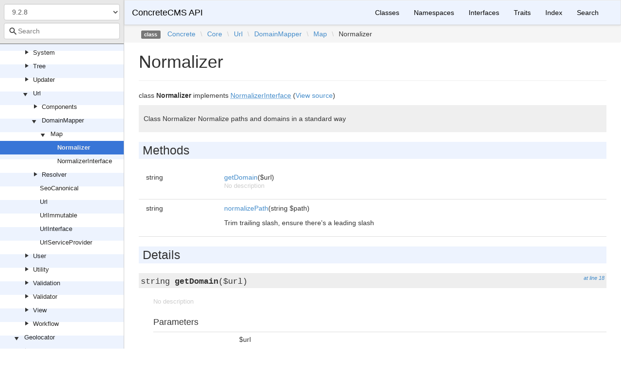

--- FILE ---
content_type: text/html; charset=utf-8
request_url: https://documentation.concretecms.org/api/8.5.7/Concrete/Core/Url/DomainMapper/Map/Normalizer.html
body_size: 3220
content:
<!DOCTYPE html>
<html lang="en">
<head>
    <meta charset="UTF-8" />
    <meta name="robots" content="index, follow, all" />
    <title>Concrete\Core\Url\DomainMapper\Map\Normalizer | ConcreteCMS API</title>

            <link rel="stylesheet" type="text/css" href="../../../../../css/bootstrap.min.css">
        <link rel="stylesheet" type="text/css" href="../../../../../css/bootstrap-theme.min.css">
        <link rel="stylesheet" type="text/css" href="../../../../../css/doctum.css">
        <link rel="stylesheet" type="text/css" href="../../../../../fonts/doctum-font.css">
        <script src="../../../../../js/jquery-3.5.1.slim.min.js"></script>
        <script async defer src="../../../../../doctum.js"></script>
        <script async defer src="../../../../../js/bootstrap.min.js"></script>
        <script async defer src="../../../../../js/autocomplete.min.js"></script>
        <meta name="MobileOptimized" content="width">
        <meta name="HandheldFriendly" content="true">
        <meta name="viewport" content="width=device-width,initial-scale=1,maximum-scale=1">

        <link rel="search"
          type="application/opensearchdescription+xml"
          href="https://documentation.concretecms.org/api/opensearch.xml"
          title="ConcreteCMS API (9.2.8)" />
    <link rel="search"
          type="application/opensearchdescription+xml"
          href="https://documentation.concretecms.org/api/opensearch.xml"
          title="ConcreteCMS API (9.2.7)" />
    <link rel="search"
          type="application/opensearchdescription+xml"
          href="https://documentation.concretecms.org/api/opensearch.xml"
          title="ConcreteCMS API (9.2.6)" />
    <link rel="search"
          type="application/opensearchdescription+xml"
          href="https://documentation.concretecms.org/api/opensearch.xml"
          title="ConcreteCMS API (9.2.5)" />
    <link rel="search"
          type="application/opensearchdescription+xml"
          href="https://documentation.concretecms.org/api/opensearch.xml"
          title="ConcreteCMS API (9.2.4)" />
    <link rel="search"
          type="application/opensearchdescription+xml"
          href="https://documentation.concretecms.org/api/opensearch.xml"
          title="ConcreteCMS API (9.2.3)" />
    <link rel="search"
          type="application/opensearchdescription+xml"
          href="https://documentation.concretecms.org/api/opensearch.xml"
          title="ConcreteCMS API (9.2.2)" />
    <link rel="search"
          type="application/opensearchdescription+xml"
          href="https://documentation.concretecms.org/api/opensearch.xml"
          title="ConcreteCMS API (9.2.1)" />
    <link rel="search"
          type="application/opensearchdescription+xml"
          href="https://documentation.concretecms.org/api/opensearch.xml"
          title="ConcreteCMS API (9.2.0)" />
    <link rel="search"
          type="application/opensearchdescription+xml"
          href="https://documentation.concretecms.org/api/opensearch.xml"
          title="ConcreteCMS API (9.1.3)" />
    <link rel="search"
          type="application/opensearchdescription+xml"
          href="https://documentation.concretecms.org/api/opensearch.xml"
          title="ConcreteCMS API (9.1.2)" />
    <link rel="search"
          type="application/opensearchdescription+xml"
          href="https://documentation.concretecms.org/api/opensearch.xml"
          title="ConcreteCMS API (9.1.1)" />
    <link rel="search"
          type="application/opensearchdescription+xml"
          href="https://documentation.concretecms.org/api/opensearch.xml"
          title="ConcreteCMS API (9.1.0)" />
    <link rel="search"
          type="application/opensearchdescription+xml"
          href="https://documentation.concretecms.org/api/opensearch.xml"
          title="ConcreteCMS API (9.0.2)" />
    <link rel="search"
          type="application/opensearchdescription+xml"
          href="https://documentation.concretecms.org/api/opensearch.xml"
          title="ConcreteCMS API (9.0.1)" />
    <link rel="search"
          type="application/opensearchdescription+xml"
          href="https://documentation.concretecms.org/api/opensearch.xml"
          title="ConcreteCMS API (9.0.0)" />
    <link rel="search"
          type="application/opensearchdescription+xml"
          href="https://documentation.concretecms.org/api/opensearch.xml"
          title="ConcreteCMS API (8.5.16)" />
    <link rel="search"
          type="application/opensearchdescription+xml"
          href="https://documentation.concretecms.org/api/opensearch.xml"
          title="ConcreteCMS API (8.5.15)" />
    <link rel="search"
          type="application/opensearchdescription+xml"
          href="https://documentation.concretecms.org/api/opensearch.xml"
          title="ConcreteCMS API (8.5.14)" />
    <link rel="search"
          type="application/opensearchdescription+xml"
          href="https://documentation.concretecms.org/api/opensearch.xml"
          title="ConcreteCMS API (8.5.13)" />
    <link rel="search"
          type="application/opensearchdescription+xml"
          href="https://documentation.concretecms.org/api/opensearch.xml"
          title="ConcreteCMS API (8.5.12)" />
    <link rel="search"
          type="application/opensearchdescription+xml"
          href="https://documentation.concretecms.org/api/opensearch.xml"
          title="ConcreteCMS API (8.5.11)" />
    <link rel="search"
          type="application/opensearchdescription+xml"
          href="https://documentation.concretecms.org/api/opensearch.xml"
          title="ConcreteCMS API (8.5.10)" />
    <link rel="search"
          type="application/opensearchdescription+xml"
          href="https://documentation.concretecms.org/api/opensearch.xml"
          title="ConcreteCMS API (8.5.9)" />
    <link rel="search"
          type="application/opensearchdescription+xml"
          href="https://documentation.concretecms.org/api/opensearch.xml"
          title="ConcreteCMS API (8.5.8)" />
    <link rel="search"
          type="application/opensearchdescription+xml"
          href="https://documentation.concretecms.org/api/opensearch.xml"
          title="ConcreteCMS API (8.5.7)" />
    <link rel="search"
          type="application/opensearchdescription+xml"
          href="https://documentation.concretecms.org/api/opensearch.xml"
          title="ConcreteCMS API (8.5.6)" />
    <link rel="search"
          type="application/opensearchdescription+xml"
          href="https://documentation.concretecms.org/api/opensearch.xml"
          title="ConcreteCMS API (8.5.5)" />
    <link rel="search"
          type="application/opensearchdescription+xml"
          href="https://documentation.concretecms.org/api/opensearch.xml"
          title="ConcreteCMS API (8.5.4)" />
    <link rel="search"
          type="application/opensearchdescription+xml"
          href="https://documentation.concretecms.org/api/opensearch.xml"
          title="ConcreteCMS API (8.5.3)" />
    <link rel="search"
          type="application/opensearchdescription+xml"
          href="https://documentation.concretecms.org/api/opensearch.xml"
          title="ConcreteCMS API (8.5.2)" />
    <link rel="search"
          type="application/opensearchdescription+xml"
          href="https://documentation.concretecms.org/api/opensearch.xml"
          title="ConcreteCMS API (8.5.1)" />
    <link rel="search"
          type="application/opensearchdescription+xml"
          href="https://documentation.concretecms.org/api/opensearch.xml"
          title="ConcreteCMS API (8.5.0)" />
    <link rel="search"
          type="application/opensearchdescription+xml"
          href="https://documentation.concretecms.org/api/opensearch.xml"
          title="ConcreteCMS API (8.4.5)" />
    <link rel="search"
          type="application/opensearchdescription+xml"
          href="https://documentation.concretecms.org/api/opensearch.xml"
          title="ConcreteCMS API (8.4.4)" />
    <link rel="search"
          type="application/opensearchdescription+xml"
          href="https://documentation.concretecms.org/api/opensearch.xml"
          title="ConcreteCMS API (8.4.3)" />
    <link rel="search"
          type="application/opensearchdescription+xml"
          href="https://documentation.concretecms.org/api/opensearch.xml"
          title="ConcreteCMS API (8.4.2)" />
    <link rel="search"
          type="application/opensearchdescription+xml"
          href="https://documentation.concretecms.org/api/opensearch.xml"
          title="ConcreteCMS API (8.4.1)" />
    <link rel="search"
          type="application/opensearchdescription+xml"
          href="https://documentation.concretecms.org/api/opensearch.xml"
          title="ConcreteCMS API (8.4.0)" />
    <link rel="search"
          type="application/opensearchdescription+xml"
          href="https://documentation.concretecms.org/api/opensearch.xml"
          title="ConcreteCMS API (8.3.2)" />
    <link rel="search"
          type="application/opensearchdescription+xml"
          href="https://documentation.concretecms.org/api/opensearch.xml"
          title="ConcreteCMS API (8.3.1)" />
    <link rel="search"
          type="application/opensearchdescription+xml"
          href="https://documentation.concretecms.org/api/opensearch.xml"
          title="ConcreteCMS API (8.3.0)" />
    <link rel="search"
          type="application/opensearchdescription+xml"
          href="https://documentation.concretecms.org/api/opensearch.xml"
          title="ConcreteCMS API (8.2.1)" />
    <link rel="search"
          type="application/opensearchdescription+xml"
          href="https://documentation.concretecms.org/api/opensearch.xml"
          title="ConcreteCMS API (9.2.x-dev)" />
    </head>

    <body id="class" data-name="class:Concrete_Core_Url_DomainMapper_Map_Normalizer" data-root-path="../../../../../" data-search-index-url="../../../../../doctum-search.json">
            <div id="content">
        <div id="left-column">
                <div id="control-panel">
                    <form action="#">
                <select class="form-control" id="version-switcher" name="version">
                                            <option
                            value="../../../../../../9.2.8/index.html"
                            data-version="9.2.8" selected>9.2.8</option>
                                            <option
                            value="../../../../../../9.2.7/index.html"
                            data-version="9.2.7" >9.2.7</option>
                                            <option
                            value="../../../../../../9.2.6/index.html"
                            data-version="9.2.6" >9.2.6</option>
                                            <option
                            value="../../../../../../9.2.5/index.html"
                            data-version="9.2.5" >9.2.5</option>
                                            <option
                            value="../../../../../../9.2.4/index.html"
                            data-version="9.2.4" >9.2.4</option>
                                            <option
                            value="../../../../../../9.2.3/index.html"
                            data-version="9.2.3" >9.2.3</option>
                                            <option
                            value="../../../../../../9.2.2/index.html"
                            data-version="9.2.2" >9.2.2</option>
                                            <option
                            value="../../../../../../9.2.1/index.html"
                            data-version="9.2.1" >9.2.1</option>
                                            <option
                            value="../../../../../../9.2.0/index.html"
                            data-version="9.2.0" >9.2.0</option>
                                            <option
                            value="../../../../../../9.1.3/index.html"
                            data-version="9.1.3" >9.1.3</option>
                                            <option
                            value="../../../../../../9.1.2/index.html"
                            data-version="9.1.2" >9.1.2</option>
                                            <option
                            value="../../../../../../9.1.1/index.html"
                            data-version="9.1.1" >9.1.1</option>
                                            <option
                            value="../../../../../../9.1.0/index.html"
                            data-version="9.1.0" >9.1.0</option>
                                            <option
                            value="../../../../../../9.0.2/index.html"
                            data-version="9.0.2" >9.0.2</option>
                                            <option
                            value="../../../../../../9.0.1/index.html"
                            data-version="9.0.1" >9.0.1</option>
                                            <option
                            value="../../../../../../9.0.0/index.html"
                            data-version="9.0.0" >9.0.0</option>
                                            <option
                            value="../../../../../../8.5.16/index.html"
                            data-version="8.5.16" >8.5.16</option>
                                            <option
                            value="../../../../../../8.5.15/index.html"
                            data-version="8.5.15" >8.5.15</option>
                                            <option
                            value="../../../../../../8.5.14/index.html"
                            data-version="8.5.14" >8.5.14</option>
                                            <option
                            value="../../../../../../8.5.13/index.html"
                            data-version="8.5.13" >8.5.13</option>
                                            <option
                            value="../../../../../../8.5.12/index.html"
                            data-version="8.5.12" >8.5.12</option>
                                            <option
                            value="../../../../../../8.5.11/index.html"
                            data-version="8.5.11" >8.5.11</option>
                                            <option
                            value="../../../../../../8.5.10/index.html"
                            data-version="8.5.10" >8.5.10</option>
                                            <option
                            value="../../../../../../8.5.9/index.html"
                            data-version="8.5.9" >8.5.9</option>
                                            <option
                            value="../../../../../../8.5.8/index.html"
                            data-version="8.5.8" >8.5.8</option>
                                            <option
                            value="../../../../../../8.5.7/index.html"
                            data-version="8.5.7" >8.5.7</option>
                                            <option
                            value="../../../../../../8.5.6/index.html"
                            data-version="8.5.6" >8.5.6</option>
                                            <option
                            value="../../../../../../8.5.5/index.html"
                            data-version="8.5.5" >8.5.5</option>
                                            <option
                            value="../../../../../../8.5.4/index.html"
                            data-version="8.5.4" >8.5.4</option>
                                            <option
                            value="../../../../../../8.5.3/index.html"
                            data-version="8.5.3" >8.5.3</option>
                                            <option
                            value="../../../../../../8.5.2/index.html"
                            data-version="8.5.2" >8.5.2</option>
                                            <option
                            value="../../../../../../8.5.1/index.html"
                            data-version="8.5.1" >8.5.1</option>
                                            <option
                            value="../../../../../../8.5.0/index.html"
                            data-version="8.5.0" >8.5.0</option>
                                            <option
                            value="../../../../../../8.4.5/index.html"
                            data-version="8.4.5" >8.4.5</option>
                                            <option
                            value="../../../../../../8.4.4/index.html"
                            data-version="8.4.4" >8.4.4</option>
                                            <option
                            value="../../../../../../8.4.3/index.html"
                            data-version="8.4.3" >8.4.3</option>
                                            <option
                            value="../../../../../../8.4.2/index.html"
                            data-version="8.4.2" >8.4.2</option>
                                            <option
                            value="../../../../../../8.4.1/index.html"
                            data-version="8.4.1" >8.4.1</option>
                                            <option
                            value="../../../../../../8.4.0/index.html"
                            data-version="8.4.0" >8.4.0</option>
                                            <option
                            value="../../../../../../8.3.2/index.html"
                            data-version="8.3.2" >8.3.2</option>
                                            <option
                            value="../../../../../../8.3.1/index.html"
                            data-version="8.3.1" >8.3.1</option>
                                            <option
                            value="../../../../../../8.3.0/index.html"
                            data-version="8.3.0" >8.3.0</option>
                                            <option
                            value="../../../../../../8.2.1/index.html"
                            data-version="8.2.1" >8.2.1</option>
                                            <option
                            value="../../../../../../9.2.x-dev/index.html"
                            data-version="9.2.x-dev" >9.2.x-dev</option>
                                    </select>
            </form>
                <div class="search-bar hidden" id="search-progress-bar-container">
            <div class="progress">
                <div class="progress-bar" role="progressbar" id="search-progress-bar"
                    aria-valuenow="0" aria-valuemin="0" aria-valuemax="100" style="width: 0%"></div>
            </div>
        </div>
        <form id="search-form" action="../../../../../search.html">
            <span class="icon icon-search"></span>
            <input name="search"
                   id="doctum-search-auto-complete"
                   class="typeahead form-control"
                   type="search"
                   placeholder="Search"
                   spellcheck="false"
                   autocorrect="off"
                   autocomplete="off"
                   autocapitalize="off">
            <div class="auto-complete-results" id="auto-complete-results"></div>
        </form>
    </div>

                <div id="api-tree"></div>

        </div>
        <div id="right-column">
                <nav id="site-nav" class="navbar navbar-default" role="navigation">
        <div class="container-fluid">
            <div class="navbar-header">
                <button type="button" class="navbar-toggle" data-toggle="collapse" data-target="#navbar-elements">
                    <span class="sr-only">Toggle navigation</span>
                    <span class="icon-bar"></span>
                    <span class="icon-bar"></span>
                    <span class="icon-bar"></span>
                </button>
                <a class="navbar-brand" href="../../../../../index.html">ConcreteCMS API</a>
            </div>
            <div class="collapse navbar-collapse" id="navbar-elements">
                <ul class="nav navbar-nav">
                                        <li role="presentation" class="dropdown visible-xs-block visible-sm-block">
                        <a class="dropdown-toggle" data-toggle="dropdown" href="#"
                            role="button" aria-haspopup="true" aria-expanded="false">Versions&nbsp;<span class="caret"></span>
                        </a>
                        <ul class="dropdown-menu">
                        <li class="active"><a href="../../../../../../9.2.8/index.html" data-version="9.2.8">9.2.8</a></li>
                        <li ><a href="../../../../../../9.2.7/index.html" data-version="9.2.7">9.2.7</a></li>
                        <li ><a href="../../../../../../9.2.6/index.html" data-version="9.2.6">9.2.6</a></li>
                        <li ><a href="../../../../../../9.2.5/index.html" data-version="9.2.5">9.2.5</a></li>
                        <li ><a href="../../../../../../9.2.4/index.html" data-version="9.2.4">9.2.4</a></li>
                        <li ><a href="../../../../../../9.2.3/index.html" data-version="9.2.3">9.2.3</a></li>
                        <li ><a href="../../../../../../9.2.2/index.html" data-version="9.2.2">9.2.2</a></li>
                        <li ><a href="../../../../../../9.2.1/index.html" data-version="9.2.1">9.2.1</a></li>
                        <li ><a href="../../../../../../9.2.0/index.html" data-version="9.2.0">9.2.0</a></li>
                        <li ><a href="../../../../../../9.1.3/index.html" data-version="9.1.3">9.1.3</a></li>
                        <li ><a href="../../../../../../9.1.2/index.html" data-version="9.1.2">9.1.2</a></li>
                        <li ><a href="../../../../../../9.1.1/index.html" data-version="9.1.1">9.1.1</a></li>
                        <li ><a href="../../../../../../9.1.0/index.html" data-version="9.1.0">9.1.0</a></li>
                        <li ><a href="../../../../../../9.0.2/index.html" data-version="9.0.2">9.0.2</a></li>
                        <li ><a href="../../../../../../9.0.1/index.html" data-version="9.0.1">9.0.1</a></li>
                        <li ><a href="../../../../../../9.0.0/index.html" data-version="9.0.0">9.0.0</a></li>
                        <li ><a href="../../../../../../8.5.16/index.html" data-version="8.5.16">8.5.16</a></li>
                        <li ><a href="../../../../../../8.5.15/index.html" data-version="8.5.15">8.5.15</a></li>
                        <li ><a href="../../../../../../8.5.14/index.html" data-version="8.5.14">8.5.14</a></li>
                        <li ><a href="../../../../../../8.5.13/index.html" data-version="8.5.13">8.5.13</a></li>
                        <li ><a href="../../../../../../8.5.12/index.html" data-version="8.5.12">8.5.12</a></li>
                        <li ><a href="../../../../../../8.5.11/index.html" data-version="8.5.11">8.5.11</a></li>
                        <li ><a href="../../../../../../8.5.10/index.html" data-version="8.5.10">8.5.10</a></li>
                        <li ><a href="../../../../../../8.5.9/index.html" data-version="8.5.9">8.5.9</a></li>
                        <li ><a href="../../../../../../8.5.8/index.html" data-version="8.5.8">8.5.8</a></li>
                        <li ><a href="../../../../../../8.5.7/index.html" data-version="8.5.7">8.5.7</a></li>
                        <li ><a href="../../../../../../8.5.6/index.html" data-version="8.5.6">8.5.6</a></li>
                        <li ><a href="../../../../../../8.5.5/index.html" data-version="8.5.5">8.5.5</a></li>
                        <li ><a href="../../../../../../8.5.4/index.html" data-version="8.5.4">8.5.4</a></li>
                        <li ><a href="../../../../../../8.5.3/index.html" data-version="8.5.3">8.5.3</a></li>
                        <li ><a href="../../../../../../8.5.2/index.html" data-version="8.5.2">8.5.2</a></li>
                        <li ><a href="../../../../../../8.5.1/index.html" data-version="8.5.1">8.5.1</a></li>
                        <li ><a href="../../../../../../8.5.0/index.html" data-version="8.5.0">8.5.0</a></li>
                        <li ><a href="../../../../../../8.4.5/index.html" data-version="8.4.5">8.4.5</a></li>
                        <li ><a href="../../../../../../8.4.4/index.html" data-version="8.4.4">8.4.4</a></li>
                        <li ><a href="../../../../../../8.4.3/index.html" data-version="8.4.3">8.4.3</a></li>
                        <li ><a href="../../../../../../8.4.2/index.html" data-version="8.4.2">8.4.2</a></li>
                        <li ><a href="../../../../../../8.4.1/index.html" data-version="8.4.1">8.4.1</a></li>
                        <li ><a href="../../../../../../8.4.0/index.html" data-version="8.4.0">8.4.0</a></li>
                        <li ><a href="../../../../../../8.3.2/index.html" data-version="8.3.2">8.3.2</a></li>
                        <li ><a href="../../../../../../8.3.1/index.html" data-version="8.3.1">8.3.1</a></li>
                        <li ><a href="../../../../../../8.3.0/index.html" data-version="8.3.0">8.3.0</a></li>
                        <li ><a href="../../../../../../8.2.1/index.html" data-version="8.2.1">8.2.1</a></li>
                        <li ><a href="../../../../../../9.2.x-dev/index.html" data-version="9.2.x-dev">9.2.x-dev</a></li>
                        </ul>
                    </li>
                    <li><a href="../../../../../classes.html">Classes</a></li>
                    <li><a href="../../../../../namespaces.html">Namespaces</a></li>
                    <li><a href="../../../../../interfaces.html">Interfaces</a></li>
                    <li><a href="../../../../../traits.html">Traits</a></li>
                    <li><a href="../../../../../doc-index.html">Index</a></li>
                    <li><a href="../../../../../search.html">Search</a></li>
                </ul>
            </div>
        </div>
    </nav>

                        <div class="namespace-breadcrumbs">
            <ol class="breadcrumb">
                <li><span class="label label-default">class</span></li>
                        <li><a href="../../../../../Concrete.html">Concrete</a></li><li class="backslash">\</li><li><a href="../../../../../Concrete/Core.html">Core</a></li><li class="backslash">\</li><li><a href="../../../../../Concrete/Core/Url.html">Url</a></li><li class="backslash">\</li><li><a href="../../../../../Concrete/Core/Url/DomainMapper.html">DomainMapper</a></li><li class="backslash">\</li><li><a href="../../../../../Concrete/Core/Url/DomainMapper/Map.html">Map</a></li><li class="backslash">\</li><li>Normalizer</li>
            </ol>
        </div>
                <div id="page-content">
    <div class="page-header">
        <h1>Normalizer    
            </h1>
    </div>

    
    <p>        class
    <strong>Normalizer</strong>        implements        <a href="../../../../../Concrete/Core/Url/DomainMapper/Map/NormalizerInterface.html"><abbr title="Concrete\Core\Url\DomainMapper\Map\NormalizerInterface">NormalizerInterface</abbr></a>        (<a href="https://github.com/concrete5/concrete5/blob/9.2.8/concrete/src/Url/DomainMapper/Map/Normalizer.php">View source</a>)
</p>

        
    
        

            <div class="description">
            <p><p>Class Normalizer
Normalize paths and domains in a standard way</p></p>                    </div>
            
        
    
    
            <h2>Methods</h2>

            <div class="container-fluid underlined">
                    <div class="row">
                <div class="col-md-2 type">
                    string
                </div>
                <div class="col-md-8">
                    <a href="#method_getDomain">getDomain</a>($url)
        
                                            <p class="no-description">No description</p>
                                    </div>
                <div class="col-md-2"></div>
            </div>
                    <div class="row">
                <div class="col-md-2 type">
                    string
                </div>
                <div class="col-md-8">
                    <a href="#method_normalizePath">normalizePath</a>(string $path)
        
                                            <p><p>Trim trailing slash, ensure there's a leading slash</p></p>                </div>
                <div class="col-md-2"></div>
            </div>
            </div>


        <h2>Details</h2>

            <div id="method-details">
                    <div class="method-item">
                    <h3 id="method_getDomain">
        <div class="location"><a href="https://github.com/concrete5/concrete5/blob/9.2.8/concrete/src/Url/DomainMapper/Map/Normalizer.php#L18">at line 18</a></div>
        <code>                    string
    <strong>getDomain</strong>($url)
        </code>
    </h3>
    <div class="details">    
    
            

        <div class="method-description">
                            <p class="no-description">No description</p>
                    
        </div>
        <div class="tags">
                            <h4>Parameters</h4>

                    <table class="table table-condensed">
                    <tr>
                <td></td>
                <td>$url</td>
                <td></td>
            </tr>
            </table>

            
                            <h4>Return Value</h4>

                    <table class="table table-condensed">
        <tr>
            <td>string</td>
            <td></td>
        </tr>
    </table>

            
            
            
                    </div>
    </div>

            </div>
                    <div class="method-item">
                    <h3 id="method_normalizePath">
        <div class="location"><a href="https://github.com/concrete5/concrete5/blob/9.2.8/concrete/src/Url/DomainMapper/Map/Normalizer.php#L30">at line 30</a></div>
        <code>                    string
    <strong>normalizePath</strong>(string $path)
        </code>
    </h3>
    <div class="details">    
    
            

        <div class="method-description">
                            <p><p>Trim trailing slash, ensure there's a leading slash</p></p>                        
        </div>
        <div class="tags">
                            <h4>Parameters</h4>

                    <table class="table table-condensed">
                    <tr>
                <td>string</td>
                <td>$path</td>
                <td></td>
            </tr>
            </table>

            
                            <h4>Return Value</h4>

                    <table class="table table-condensed">
        <tr>
            <td>string</td>
            <td></td>
        </tr>
    </table>

            
            
            
                    </div>
    </div>

            </div>
            </div>

    
</div><div id="footer">
        Generated by <a href="https://github.com/code-lts/doctum">Doctum, a API Documentation generator and fork of Sami</a>.</div></div>
    </div>
    </body>

</html>


--- FILE ---
content_type: text/css
request_url: https://documentation.concretecms.org/api/8.5.7/css/doctum.css
body_size: 2116
content:
html,
body,
#content {
    height: 100%;
}

/* Site menu */

#site-nav.navbar-default {
    margin: 0;
    border-radius: 0;
    border-bottom: 1px solid #ccc;
    background-color: #edf3fe;
    background-image: none;
}

#site-nav.navbar-default .navbar-brand,
#site-nav.navbar-default .navbar-nav > li > a {
    color: #000;
}

#site-nav.navbar-default .navbar-nav > li > a:hover {
    text-decoration: underline;
}

#navbar-elements {
    float: right;
}

@media (max-width: 768px) {
    #navbar-elements {
        float: none !important;
    }
}

/* Namespace breadcrumbs */

.namespace-breadcrumbs .breadcrumb {
    margin: 0 0 12px;
    border-radius: 0 0 4px 4px;
    padding-left: 35px;
}

.namespace-breadcrumbs .breadcrumb > li + li:before {
    content: "";
}
.namespace-breadcrumbs .breadcrumb > .backslash {
    color: #ccc;
}

/* Site columns */

#right-column {
    margin-left: 20%;
}

#page-content {
    padding: 0 30px;
}

#left-column {
    width: 20%;
    position: fixed;
    height: 100%;
    border-right: 1px solid #ccc;
    line-height: 18px;
    font-size: 13px;
    display: flex;
    flex-flow: column;
}

@media (max-width: 991px) {
    #left-column {
        display: none;
    }
    #right-column {
        width: 100%;
        margin-left: 0;
    }
}

/* API Tree */

#api-tree {
    background: linear-gradient(to bottom, #fff, #fff 50%, #edf3fe 50%, #edf3fe);
    background-size: 100% 56px;
    overflow: auto;
    height: 100%;
    background-attachment: local;
}

#api-tree ul {
    list-style-type: none;
    margin: 0;
    padding: 0;
}

#api-tree ul li {
    padding: 0;
    margin: 0;
}

/* Prevents the menu from jittering on lad */
#api-tree .icon-play {
    width: 26px;
}

#api-tree ul li .hd {
    padding: 5px;
}

#api-tree li .hd:nth-child(even) {
    background-color: #edf3fe;
}

#api-tree ul li.opened > .hd span {
    -webkit-transform: rotate(90deg);
    -moz-transform: rotate(90deg);
    -o-transform: rotate(90deg);
    -ms-transform: rotate(90deg);
    transform: rotate(90deg);
}

#api-tree .bd {
    display: none;
}

#api-tree li.opened > .bd {
    display: block;
}

#api-tree li .hd:hover {
    background-color: #eee;
}

#api-tree li.active > .hd {
    background-color: #3875d7;
}

#api-tree li.active > .hd a {
    color: #eee;
    font-weight: bold;
}

#api-tree a {
    color: #222;
}

#api-tree div.leaf a {
    margin-left: 20px;
}

#api-tree .hd span {
    padding: 0px 8px;
    font-size: 15px;
    line-height: 85%;
}

/* Control panel, search form, version drop-down */

#control-panel {
    background: #e8e8e8;
    border-bottom: 1px solid #666;
    padding: 4px;
}

#control-panel form, #control-panel > .search-bar {
    margin: 4px 4px 5px 4px;
}

#control-panel > .search-bar > .progress {
    height: 5px;
    margin-bottom: 0px;
}

#control-panel > .search-bar > .progress > .progress-bar {
    background: #30a0e0;
}

/* Source: https://stackoverflow.com/a/38229228/5155484 */

.progress-bar.indeterminate {
    position: relative;
    animation: progress-indeterminate 3s linear infinite;
}

@keyframes progress-indeterminate {
    from { left: -25%; width: 25%; }
    to { left: 100%; width: 25%;}
}

#search-form {
    position: relative;
}

#search-form input {
    width: 100%;
    padding-left: 28px;
}

#search-form span.icon-search {
    position: absolute;
    left: 5px;
    top: 8px;
    font-size: 20px;
    z-index: 2;
}

/** Typeahead */

.auto-complete-results {
    width: 100%;
    z-index: 1;
}

.auto-complete-dropdown-menu {
    overflow: auto;
    max-height: 260px;
    margin-top: 9px;
    background-color: #fff;
    border: 1px solid #ccc;
    border-radius: 8px;
    box-shadow: 0 5px 10px rgba(0, 0, 0, 0.2);
    padding: 8px;
}

.auto-complete-result {
    padding: 8px;
    border-bottom: 1px solid #ccc;
    font-size: 1.1em;
}

.auto-complete-selected, .auto-complete-result:hover {
    background-color: #3875d7;
    color: #fff;
}

.auto-complete-selected > mark.auto-complete-highlight, .auto-complete-result:hover > mark.auto-complete-highlight {
    color: #fff;
}

.auto-complete-highlight {
    padding: 0px;
    font-weight: bold;
    background-color: transparent;
}

/** General typography **/

.navbar {
    border-bottom: 0;
}

.page-header {
    margin: 0 0 20px;
}

abbr[title],
abbr[data-original-title],
abbr {
    border-bottom: none;
    cursor: pointer;
}

a abbr {
    cursor: pointer;
}

.method-description table,
.description table {
    border: solid 1px #ccc;
    padding: 1em;
    margin: 1em;
}

.method-description td,
.method-description th,
.description td,
.description th {
    padding: 0.75em 1.25em;
}

.method-description tbody tr:nth-child(even),
.description tbody tr:nth-child(even) {
    background: #edf3fe;
}

.method-description tbody tr:nth-child(odd),
.description tbody tr:nth-child(odd) {
    background: #fff;
}

.method-description thead tr,
.description thead tr {
    background: #edf3fe;
}

/** General Doctum styling **/

.underlined > .row {
    padding: 8px 0;
    border-bottom: 1px solid #ddd;
}

#footer {
    text-align: right;
    margin: 30px;
    font-size: 11px;
}

.description {
    margin: 10px 0;
    padding: 10px;
    background-color: #efefef;
}

.description p {
    padding: 0;
    margin: 8px 0;
}

.method-description {
    margin: 0 0 24px 0;
}

.details {
    padding-left: 30px;
}

#method-details .method-item {
    margin-bottom: 30px;
}

.method-item h3,
.method-item h3 code {
    background-color: #eee;
}

.method-item h3 {
    padding: 4px;
    margin-bottom: 20px;
    font-size: 20px;
}

.location {
    font-size: 11px;
    float: right;
    font-style: italic;
}

.namespace-list a {
    padding: 3px 8px;
    margin: 0 5px 5px 0;
    border: 1px solid #ddd;
    background-color: #f9f9f9;
    display: inline-block;
    border-radius: 4px;
}

.no-description {
    color: #ccc;
    font-size: 90%;
}

.type {
    overflow-wrap: break-word;
}

/* Namespaces page */

.namespaces {
    clear: both;
}

.namespaces .namespace-container {
    float: left;
    margin: 0 14px 14px 0;
    min-width: 30%;
}

.namespaces h2 {
    margin: 0 0 20px 0;
}

.namespace-container > h2 {
    background-color: #edf3fe;
    padding: 4px 4px 4px 8px;
    font-size: 25px;
    margin: 20px 0;
}

@media (max-width: 991px) {
    .namespaces .namespace-container {
        margin-right: 0;
        width: 100%;
    }
}

/** Code and pre tags **/

tt,
code,
pre {
    font-family: Consolas, "Liberation Mono", Menlo, Courier, monospace;
}

code {
    padding: 0;
    padding-top: 0.2em;
    padding-bottom: 0.2em;
    margin: 0;
    font-size: 85%;
    background-color: rgba(0, 0, 0, 0.04);
    border-radius: 3px;
    color: #333;
}

pre {
    padding: 16px;
    overflow: auto;
    font-size: 85%;
    line-height: 1.45;
    background-color: #f7f7f7;
    border-radius: 3px;
}

pre.examples {
    padding: 1rem;
}

#page-content > h2 {
    background-color: #edf3fe;
    padding: 4px 4px 4px 8px;
    font-size: 25px;
    margin: 20px 0;
}


/** Doc index **/

dt {
    font-weight: normal;
}

dd {
    margin-left: 30px;
    line-height: 1.5em;
}

#doc-index h2 {
    font-weight: bold;
    margin: 30px 0;
}

#doc-index .pagination {
    margin: 0;
}

/* Search page */

.search-results {
    list-style-type: none;
    padding: 0;
    margin: 0;
}

.search-results li {
    list-style-type: none;
    margin: 0;
    padding: 14px 0;
    border-bottom: 1px solid #ccc;
}

.search-results > li > h2 {
    background: none;
    margin: 0;
    padding: 0;
    font-size: 18px;
}

.search-results  > li > h2 > a {
    float: left;
    display: block;
    margin: 0 0 4px 0;
}

.search-results .search-type {
    float: right;
    margin: 0 0 4px 0;
}

.search-results .search-from {
    margin: 0 0 12px 0;
    font-size: 12px;
    color: #999;
}

.search-results .search-from a {
    font-style: italic;
}

.search-results .search-description {
    margin: 8px 0 0 30px;
}

.search-description {
    white-space: pre;
}


--- FILE ---
content_type: application/javascript; charset=utf-8
request_url: https://documentation.concretecms.org/api/8.5.7/doctum.js
body_size: 38492
content:
var Doctum = {
    treeJson: {"tree":{"l":0,"n":"","p":"","c":[{"l":1,"n":"[Global Namespace]","p":"[Global_Namespace]"},{"l":1,"n":"Concrete","p":"Concrete","c":[{"l":2,"n":"Attribute","p":"Concrete/Attribute","c":[{"l":3,"n":"Address","p":"Concrete/Attribute/Address","c":[{"l":4,"n":"Controller","p":"Concrete/Attribute/Address/Controller"}]},{"l":3,"n":"Boolean","p":"Concrete/Attribute/Boolean","c":[{"l":4,"n":"Controller","p":"Concrete/Attribute/Boolean/Controller"}]},{"l":3,"n":"Calendar","p":"Concrete/Attribute/Calendar","c":[{"l":4,"n":"Controller","p":"Concrete/Attribute/Calendar/Controller"}]},{"l":3,"n":"CalendarEvent","p":"Concrete/Attribute/CalendarEvent","c":[{"l":4,"n":"Controller","p":"Concrete/Attribute/CalendarEvent/Controller"}]},{"l":3,"n":"DateTime","p":"Concrete/Attribute/DateTime","c":[{"l":4,"n":"Controller","p":"Concrete/Attribute/DateTime/Controller"}]},{"l":3,"n":"Email","p":"Concrete/Attribute/Email","c":[{"l":4,"n":"Controller","p":"Concrete/Attribute/Email/Controller"}]},{"l":3,"n":"Express","p":"Concrete/Attribute/Express","c":[{"l":4,"n":"Controller","p":"Concrete/Attribute/Express/Controller"}]},{"l":3,"n":"ImageFile","p":"Concrete/Attribute/ImageFile","c":[{"l":4,"n":"Controller","p":"Concrete/Attribute/ImageFile/Controller"}]},{"l":3,"n":"Number","p":"Concrete/Attribute/Number","c":[{"l":4,"n":"Controller","p":"Concrete/Attribute/Number/Controller"}]},{"l":3,"n":"PageSelector","p":"Concrete/Attribute/PageSelector","c":[{"l":4,"n":"Controller","p":"Concrete/Attribute/PageSelector/Controller"}]},{"l":3,"n":"Rating","p":"Concrete/Attribute/Rating","c":[{"l":4,"n":"Controller","p":"Concrete/Attribute/Rating/Controller"},{"l":4,"n":"Service","p":"Concrete/Attribute/Rating/Service"}]},{"l":3,"n":"Select","p":"Concrete/Attribute/Select","c":[{"l":4,"n":"Controller","p":"Concrete/Attribute/Select/Controller"},{"l":4,"n":"Option","p":"Concrete/Attribute/Select/Option"}]},{"l":3,"n":"Site","p":"Concrete/Attribute/Site","c":[{"l":4,"n":"Controller","p":"Concrete/Attribute/Site/Controller"}]},{"l":3,"n":"SocialLinks","p":"Concrete/Attribute/SocialLinks","c":[{"l":4,"n":"Controller","p":"Concrete/Attribute/SocialLinks/Controller"}]},{"l":3,"n":"Telephone","p":"Concrete/Attribute/Telephone","c":[{"l":4,"n":"Controller","p":"Concrete/Attribute/Telephone/Controller"}]},{"l":3,"n":"Text","p":"Concrete/Attribute/Text","c":[{"l":4,"n":"Controller","p":"Concrete/Attribute/Text/Controller"}]},{"l":3,"n":"Textarea","p":"Concrete/Attribute/Textarea","c":[{"l":4,"n":"Controller","p":"Concrete/Attribute/Textarea/Controller"}]},{"l":3,"n":"Topics","p":"Concrete/Attribute/Topics","c":[{"l":4,"n":"Controller","p":"Concrete/Attribute/Topics/Controller"}]},{"l":3,"n":"Url","p":"Concrete/Attribute/Url","c":[{"l":4,"n":"Controller","p":"Concrete/Attribute/Url/Controller"}]},{"l":3,"n":"UserGroup","p":"Concrete/Attribute/UserGroup","c":[{"l":4,"n":"Controller","p":"Concrete/Attribute/UserGroup/Controller"}]},{"l":3,"n":"UserSelector","p":"Concrete/Attribute/UserSelector","c":[{"l":4,"n":"Controller","p":"Concrete/Attribute/UserSelector/Controller"}]}]},{"l":2,"n":"Authentication","p":"Concrete/Authentication","c":[{"l":3,"n":"Community","p":"Concrete/Authentication/Community","c":[{"l":4,"n":"Controller","p":"Concrete/Authentication/Community/Controller"}]},{"l":3,"n":"Concrete","p":"Concrete/Authentication/Concrete","c":[{"l":4,"n":"Controller","p":"Concrete/Authentication/Concrete/Controller"}]},{"l":3,"n":"ExternalConcrete5","p":"Concrete/Authentication/ExternalConcrete5","c":[{"l":4,"n":"Controller","p":"Concrete/Authentication/ExternalConcrete5/Controller"}]},{"l":3,"n":"Facebook","p":"Concrete/Authentication/Facebook","c":[{"l":4,"n":"Controller","p":"Concrete/Authentication/Facebook/Controller"}]},{"l":3,"n":"Google","p":"Concrete/Authentication/Google","c":[{"l":4,"n":"Controller","p":"Concrete/Authentication/Google/Controller"}]},{"l":3,"n":"Twitter","p":"Concrete/Authentication/Twitter","c":[{"l":4,"n":"Controller","p":"Concrete/Authentication/Twitter/Controller"}]}]},{"l":2,"n":"Block","p":"Concrete/Block","c":[{"l":3,"n":"Autonav","p":"Concrete/Block/Autonav","c":[{"l":4,"n":"Controller","p":"Concrete/Block/Autonav/Controller"},{"l":4,"n":"NavItem","p":"Concrete/Block/Autonav/NavItem"}]},{"l":3,"n":"Calendar","p":"Concrete/Block/Calendar","c":[{"l":4,"n":"Controller","p":"Concrete/Block/Calendar/Controller"}]},{"l":3,"n":"CalendarEvent","p":"Concrete/Block/CalendarEvent","c":[{"l":4,"n":"Controller","p":"Concrete/Block/CalendarEvent/Controller"}]},{"l":3,"n":"Content","p":"Concrete/Block/Content","c":[{"l":4,"n":"Controller","p":"Concrete/Block/Content/Controller"}]},{"l":3,"n":"CoreAreaLayout","p":"Concrete/Block/CoreAreaLayout","c":[{"l":4,"n":"Controller","p":"Concrete/Block/CoreAreaLayout/Controller"}]},{"l":3,"n":"CoreConversation","p":"Concrete/Block/CoreConversation","c":[{"l":4,"n":"Controller","p":"Concrete/Block/CoreConversation/Controller"}]},{"l":3,"n":"CoreConversationMessage","p":"Concrete/Block/CoreConversationMessage","c":[{"l":4,"n":"Controller","p":"Concrete/Block/CoreConversationMessage/Controller"}]},{"l":3,"n":"CoreGathering","p":"Concrete/Block/CoreGathering","c":[{"l":4,"n":"Controller","p":"Concrete/Block/CoreGathering/Controller"}]},{"l":3,"n":"CoreGatheringDisplay","p":"Concrete/Block/CoreGatheringDisplay","c":[{"l":4,"n":"Controller","p":"Concrete/Block/CoreGatheringDisplay/Controller"}]},{"l":3,"n":"CorePageTypeComposerControlOutput","p":"Concrete/Block/CorePageTypeComposerControlOutput","c":[{"l":4,"n":"Controller","p":"Concrete/Block/CorePageTypeComposerControlOutput/Controller"}]},{"l":3,"n":"CoreScrapbookDisplay","p":"Concrete/Block/CoreScrapbookDisplay","c":[{"l":4,"n":"Controller","p":"Concrete/Block/CoreScrapbookDisplay/Controller"}]},{"l":3,"n":"CoreStackDisplay","p":"Concrete/Block/CoreStackDisplay","c":[{"l":4,"n":"Controller","p":"Concrete/Block/CoreStackDisplay/Controller"}]},{"l":3,"n":"DateNavigation","p":"Concrete/Block/DateNavigation","c":[{"l":4,"n":"Controller","p":"Concrete/Block/DateNavigation/Controller"}]},{"l":3,"n":"DesktopAppStatus","p":"Concrete/Block/DesktopAppStatus","c":[{"l":4,"n":"Controller","p":"Concrete/Block/DesktopAppStatus/Controller"}]},{"l":3,"n":"DesktopDraftList","p":"Concrete/Block/DesktopDraftList","c":[{"l":4,"n":"Controller","p":"Concrete/Block/DesktopDraftList/Controller"}]},{"l":3,"n":"DesktopFeaturedAddon","p":"Concrete/Block/DesktopFeaturedAddon","c":[{"l":4,"n":"Controller","p":"Concrete/Block/DesktopFeaturedAddon/Controller"}]},{"l":3,"n":"DesktopFeaturedTheme","p":"Concrete/Block/DesktopFeaturedTheme","c":[{"l":4,"n":"Controller","p":"Concrete/Block/DesktopFeaturedTheme/Controller"}]},{"l":3,"n":"DesktopLatestForm","p":"Concrete/Block/DesktopLatestForm","c":[{"l":4,"n":"Controller","p":"Concrete/Block/DesktopLatestForm/Controller"}]},{"l":3,"n":"DesktopNewsflowLatest","p":"Concrete/Block/DesktopNewsflowLatest","c":[{"l":4,"n":"Controller","p":"Concrete/Block/DesktopNewsflowLatest/Controller"}]},{"l":3,"n":"DesktopSiteActivity","p":"Concrete/Block/DesktopSiteActivity","c":[{"l":4,"n":"Controller","p":"Concrete/Block/DesktopSiteActivity/Controller"}]},{"l":3,"n":"DesktopWaitingForMe","p":"Concrete/Block/DesktopWaitingForMe","c":[{"l":4,"n":"Controller","p":"Concrete/Block/DesktopWaitingForMe/Controller"}]},{"l":3,"n":"Discussion","p":"Concrete/Block/Discussion","c":[{"l":4,"n":"Controller","p":"Concrete/Block/Discussion/Controller"}]},{"l":3,"n":"DocumentLibrary","p":"Concrete/Block/DocumentLibrary","c":[{"l":4,"n":"Controller","p":"Concrete/Block/DocumentLibrary/Controller"}]},{"l":3,"n":"EventList","p":"Concrete/Block/EventList","c":[{"l":4,"n":"Controller","p":"Concrete/Block/EventList/Controller"}]},{"l":3,"n":"ExpressEntryDetail","p":"Concrete/Block/ExpressEntryDetail","c":[{"l":4,"n":"Controller","p":"Concrete/Block/ExpressEntryDetail/Controller"}]},{"l":3,"n":"ExpressEntryList","p":"Concrete/Block/ExpressEntryList","c":[{"l":4,"n":"Controller","p":"Concrete/Block/ExpressEntryList/Controller"}]},{"l":3,"n":"ExpressForm","p":"Concrete/Block/ExpressForm","c":[{"l":4,"n":"Controller","p":"Concrete/Block/ExpressForm/Controller"}]},{"l":3,"n":"ExternalForm","p":"Concrete/Block/ExternalForm","c":[{"l":4,"n":"Form","p":"Concrete/Block/ExternalForm/Form","c":[{"l":5,"n":"Controller","p":"Concrete/Block/ExternalForm/Form/Controller","c":[{"l":6,"n":"TestForm","p":"Concrete/Block/ExternalForm/Form/Controller/TestForm"}]}]},{"l":4,"n":"Controller","p":"Concrete/Block/ExternalForm/Controller"}]},{"l":3,"n":"Faq","p":"Concrete/Block/Faq","c":[{"l":4,"n":"Controller","p":"Concrete/Block/Faq/Controller"}]},{"l":3,"n":"Feature","p":"Concrete/Block/Feature","c":[{"l":4,"n":"Controller","p":"Concrete/Block/Feature/Controller"}]},{"l":3,"n":"File","p":"Concrete/Block/File","c":[{"l":4,"n":"Controller","p":"Concrete/Block/File/Controller"}]},{"l":3,"n":"Form","p":"Concrete/Block/Form","c":[{"l":4,"n":"Controller","p":"Concrete/Block/Form/Controller"},{"l":4,"n":"MiniSurvey","p":"Concrete/Block/Form/MiniSurvey"},{"l":4,"n":"Statistics","p":"Concrete/Block/Form/Statistics"}]},{"l":3,"n":"GoogleMap","p":"Concrete/Block/GoogleMap","c":[{"l":4,"n":"Controller","p":"Concrete/Block/GoogleMap/Controller"}]},{"l":3,"n":"HorizontalRule","p":"Concrete/Block/HorizontalRule","c":[{"l":4,"n":"Controller","p":"Concrete/Block/HorizontalRule/Controller"}]},{"l":3,"n":"Html","p":"Concrete/Block/Html","c":[{"l":4,"n":"Controller","p":"Concrete/Block/Html/Controller"}]},{"l":3,"n":"Image","p":"Concrete/Block/Image","c":[{"l":4,"n":"Controller","p":"Concrete/Block/Image/Controller"}]},{"l":3,"n":"ImageSlider","p":"Concrete/Block/ImageSlider","c":[{"l":4,"n":"Controller","p":"Concrete/Block/ImageSlider/Controller"}]},{"l":3,"n":"NextPrevious","p":"Concrete/Block/NextPrevious","c":[{"l":4,"n":"Controller","p":"Concrete/Block/NextPrevious/Controller"}]},{"l":3,"n":"PageAttributeDisplay","p":"Concrete/Block/PageAttributeDisplay","c":[{"l":4,"n":"Controller","p":"Concrete/Block/PageAttributeDisplay/Controller"}]},{"l":3,"n":"PageList","p":"Concrete/Block/PageList","c":[{"l":4,"n":"Controller","p":"Concrete/Block/PageList/Controller"}]},{"l":3,"n":"PageTitle","p":"Concrete/Block/PageTitle","c":[{"l":4,"n":"Controller","p":"Concrete/Block/PageTitle/Controller"}]},{"l":3,"n":"RssDisplayer","p":"Concrete/Block/RssDisplayer","c":[{"l":4,"n":"Controller","p":"Concrete/Block/RssDisplayer/Controller"}]},{"l":3,"n":"Search","p":"Concrete/Block/Search","c":[{"l":4,"n":"Controller","p":"Concrete/Block/Search/Controller"}]},{"l":3,"n":"ShareThisPage","p":"Concrete/Block/ShareThisPage","c":[{"l":4,"n":"Controller","p":"Concrete/Block/ShareThisPage/Controller"}]},{"l":3,"n":"SocialLinks","p":"Concrete/Block/SocialLinks","c":[{"l":4,"n":"Controller","p":"Concrete/Block/SocialLinks/Controller"}]},{"l":3,"n":"Survey","p":"Concrete/Block/Survey","c":[{"l":4,"n":"Controller","p":"Concrete/Block/Survey/Controller"},{"l":4,"n":"Option","p":"Concrete/Block/Survey/Option"},{"l":4,"n":"SurveyList","p":"Concrete/Block/Survey/SurveyList"}]},{"l":3,"n":"SwitchLanguage","p":"Concrete/Block/SwitchLanguage","c":[{"l":4,"n":"Controller","p":"Concrete/Block/SwitchLanguage/Controller"}]},{"l":3,"n":"Tags","p":"Concrete/Block/Tags","c":[{"l":4,"n":"Controller","p":"Concrete/Block/Tags/Controller"}]},{"l":3,"n":"Testimonial","p":"Concrete/Block/Testimonial","c":[{"l":4,"n":"Controller","p":"Concrete/Block/Testimonial/Controller"}]},{"l":3,"n":"TopicList","p":"Concrete/Block/TopicList","c":[{"l":4,"n":"Controller","p":"Concrete/Block/TopicList/Controller"}]},{"l":3,"n":"Video","p":"Concrete/Block/Video","c":[{"l":4,"n":"Controller","p":"Concrete/Block/Video/Controller"}]},{"l":3,"n":"Youtube","p":"Concrete/Block/Youtube","c":[{"l":4,"n":"Controller","p":"Concrete/Block/Youtube/Controller"}]}]},{"l":2,"n":"Controller","p":"Concrete/Controller","c":[{"l":3,"n":"Backend","p":"Concrete/Controller/Backend","c":[{"l":4,"n":"Attribute","p":"Concrete/Controller/Backend/Attribute","c":[{"l":5,"n":"Set","p":"Concrete/Controller/Backend/Attribute/Set","c":[{"l":6,"n":"UpdateOrder","p":"Concrete/Controller/Backend/Attribute/Set/UpdateOrder"}]},{"l":5,"n":"Action","p":"Concrete/Controller/Backend/Attribute/Action"}]},{"l":4,"n":"Block","p":"Concrete/Controller/Backend/Block","c":[{"l":5,"n":"Action","p":"Concrete/Controller/Backend/Block/Action"}]},{"l":4,"n":"Express","p":"Concrete/Controller/Backend/Express","c":[{"l":5,"n":"Entry","p":"Concrete/Controller/Backend/Express/Entry"}]},{"l":4,"n":"File","p":"Concrete/Controller/Backend/File","c":[{"l":5,"n":"Thumbnailer","p":"Concrete/Controller/Backend/File/Thumbnailer"}]},{"l":4,"n":"Marketplace","p":"Concrete/Controller/Backend/Marketplace","c":[{"l":5,"n":"Connect","p":"Concrete/Controller/Backend/Marketplace/Connect"},{"l":5,"n":"Search","p":"Concrete/Controller/Backend/Marketplace/Search"}]},{"l":4,"n":"Notification","p":"Concrete/Controller/Backend/Notification","c":[{"l":5,"n":"Alert","p":"Concrete/Controller/Backend/Notification/Alert"}]},{"l":4,"n":"Page","p":"Concrete/Controller/Backend/Page","c":[{"l":5,"n":"AddStack","p":"Concrete/Controller/Backend/Page/AddStack"},{"l":5,"n":"ArrangeBlocks","p":"Concrete/Controller/Backend/Page/ArrangeBlocks"},{"l":5,"n":"Multilingual","p":"Concrete/Controller/Backend/Page/Multilingual"},{"l":5,"n":"SitemapData","p":"Concrete/Controller/Backend/Page/SitemapData"},{"l":5,"n":"SitemapSelector","p":"Concrete/Controller/Backend/Page/SitemapSelector"}]},{"l":4,"n":"Tree","p":"Concrete/Controller/Backend/Tree","c":[{"l":5,"n":"Node","p":"Concrete/Controller/Backend/Tree/Node","c":[{"l":6,"n":"DragRequest","p":"Concrete/Controller/Backend/Tree/Node/DragRequest"},{"l":6,"n":"Duplicate","p":"Concrete/Controller/Backend/Tree/Node/Duplicate"}]},{"l":5,"n":"Node","p":"Concrete/Controller/Backend/Tree/Node"}]},{"l":4,"n":"UserInterface","p":"Concrete/Controller/Backend/UserInterface","c":[{"l":5,"n":"Block","p":"Concrete/Controller/Backend/UserInterface/Block"},{"l":5,"n":"File","p":"Concrete/Controller/Backend/UserInterface/File"},{"l":5,"n":"MarketplaceItem","p":"Concrete/Controller/Backend/UserInterface/MarketplaceItem"},{"l":5,"n":"Page","p":"Concrete/Controller/Backend/UserInterface/Page"}]},{"l":4,"n":"Account","p":"Concrete/Controller/Backend/Account"},{"l":4,"n":"Attributes","p":"Concrete/Controller/Backend/Attributes"},{"l":4,"n":"Block","p":"Concrete/Controller/Backend/Block"},{"l":4,"n":"EditorData","p":"Concrete/Controller/Backend/EditorData"},{"l":4,"n":"File","p":"Concrete/Controller/Backend/File"},{"l":4,"n":"GetRemoteHelp","p":"Concrete/Controller/Backend/GetRemoteHelp"},{"l":4,"n":"IntelligentSearch","p":"Concrete/Controller/Backend/IntelligentSearch"},{"l":4,"n":"Page","p":"Concrete/Controller/Backend/Page"},{"l":4,"n":"PrivacyPolicy","p":"Concrete/Controller/Backend/PrivacyPolicy"},{"l":4,"n":"Tree","p":"Concrete/Controller/Backend/Tree"},{"l":4,"n":"User","p":"Concrete/Controller/Backend/User"},{"l":4,"n":"UserInterface","p":"Concrete/Controller/Backend/UserInterface"}]},{"l":3,"n":"Dialog","p":"Concrete/Controller/Dialog","c":[{"l":4,"n":"Area","p":"Concrete/Controller/Dialog/Area","c":[{"l":5,"n":"Edit","p":"Concrete/Controller/Dialog/Area/Edit","c":[{"l":6,"n":"AdvancedPermissions","p":"Concrete/Controller/Dialog/Area/Edit/AdvancedPermissions"},{"l":6,"n":"Permissions","p":"Concrete/Controller/Dialog/Area/Edit/Permissions"}]},{"l":5,"n":"Layout","p":"Concrete/Controller/Dialog/Area/Layout","c":[{"l":6,"n":"Presets","p":"Concrete/Controller/Dialog/Area/Layout/Presets","c":[{"l":7,"n":"Manage","p":"Concrete/Controller/Dialog/Area/Layout/Presets/Manage"}]},{"l":6,"n":"Presets","p":"Concrete/Controller/Dialog/Area/Layout/Presets"}]},{"l":5,"n":"Design","p":"Concrete/Controller/Dialog/Area/Design"},{"l":5,"n":"Edit","p":"Concrete/Controller/Dialog/Area/Edit"}]},{"l":4,"n":"Block","p":"Concrete/Controller/Dialog/Block","c":[{"l":5,"n":"Aliasing","p":"Concrete/Controller/Dialog/Block/Aliasing"},{"l":5,"n":"Cache","p":"Concrete/Controller/Dialog/Block/Cache"},{"l":5,"n":"Delete","p":"Concrete/Controller/Dialog/Block/Delete"},{"l":5,"n":"Design","p":"Concrete/Controller/Dialog/Block/Design"},{"l":5,"n":"Edit","p":"Concrete/Controller/Dialog/Block/Edit"},{"l":5,"n":"Permissions","p":"Concrete/Controller/Dialog/Block/Permissions"}]},{"l":4,"n":"Calendar","p":"Concrete/Controller/Dialog/Calendar","c":[{"l":5,"n":"Permissions","p":"Concrete/Controller/Dialog/Calendar/Permissions"}]},{"l":4,"n":"Conversation","p":"Concrete/Controller/Dialog/Conversation","c":[{"l":5,"n":"Subscribe","p":"Concrete/Controller/Dialog/Conversation/Subscribe"}]},{"l":4,"n":"Editor","p":"Concrete/Controller/Dialog/Editor","c":[{"l":5,"n":"Settings","p":"Concrete/Controller/Dialog/Editor/Settings","c":[{"l":6,"n":"Preview","p":"Concrete/Controller/Dialog/Editor/Settings/Preview"}]}]},{"l":4,"n":"Event","p":"Concrete/Controller/Dialog/Event","c":[{"l":5,"n":"Delete","p":"Concrete/Controller/Dialog/Event/Delete"},{"l":5,"n":"DeleteOccurrence","p":"Concrete/Controller/Dialog/Event/DeleteOccurrence"},{"l":5,"n":"Duplicate","p":"Concrete/Controller/Dialog/Event/Duplicate"},{"l":5,"n":"Edit","p":"Concrete/Controller/Dialog/Event/Edit"},{"l":5,"n":"Versions","p":"Concrete/Controller/Dialog/Event/Versions"},{"l":5,"n":"ViewVersion","p":"Concrete/Controller/Dialog/Event/ViewVersion"}]},{"l":4,"n":"Express","p":"Concrete/Controller/Dialog/Express","c":[{"l":5,"n":"Association","p":"Concrete/Controller/Dialog/Express/Association","c":[{"l":6,"n":"Reorder","p":"Concrete/Controller/Dialog/Express/Association/Reorder"}]},{"l":5,"n":"Preset","p":"Concrete/Controller/Dialog/Express/Preset","c":[{"l":6,"n":"Delete","p":"Concrete/Controller/Dialog/Express/Preset/Delete"},{"l":6,"n":"Edit","p":"Concrete/Controller/Dialog/Express/Preset/Edit"}]},{"l":5,"n":"AdvancedSearch","p":"Concrete/Controller/Dialog/Express/AdvancedSearch"},{"l":5,"n":"Search","p":"Concrete/Controller/Dialog/Express/Search"}]},{"l":4,"n":"File","p":"Concrete/Controller/Dialog/File","c":[{"l":5,"n":"Bulk","p":"Concrete/Controller/Dialog/File/Bulk","c":[{"l":6,"n":"Delete","p":"Concrete/Controller/Dialog/File/Bulk/Delete"},{"l":6,"n":"Folder","p":"Concrete/Controller/Dialog/File/Bulk/Folder"},{"l":6,"n":"Properties","p":"Concrete/Controller/Dialog/File/Bulk/Properties"},{"l":6,"n":"Sets","p":"Concrete/Controller/Dialog/File/Bulk/Sets"},{"l":6,"n":"Storage","p":"Concrete/Controller/Dialog/File/Bulk/Storage"}]},{"l":5,"n":"Preset","p":"Concrete/Controller/Dialog/File/Preset","c":[{"l":6,"n":"Delete","p":"Concrete/Controller/Dialog/File/Preset/Delete"},{"l":6,"n":"Edit","p":"Concrete/Controller/Dialog/File/Preset/Edit"}]},{"l":5,"n":"Thumbnails","p":"Concrete/Controller/Dialog/File/Thumbnails","c":[{"l":6,"n":"Edit","p":"Concrete/Controller/Dialog/File/Thumbnails/Edit"}]},{"l":5,"n":"AdvancedSearch","p":"Concrete/Controller/Dialog/File/AdvancedSearch"},{"l":5,"n":"Folder","p":"Concrete/Controller/Dialog/File/Folder"},{"l":5,"n":"Import","p":"Concrete/Controller/Dialog/File/Import"},{"l":5,"n":"JumpToFolder","p":"Concrete/Controller/Dialog/File/JumpToFolder"},{"l":5,"n":"Properties","p":"Concrete/Controller/Dialog/File/Properties"},{"l":5,"n":"Replace","p":"Concrete/Controller/Dialog/File/Replace"},{"l":5,"n":"Search","p":"Concrete/Controller/Dialog/File/Search"},{"l":5,"n":"Sets","p":"Concrete/Controller/Dialog/File/Sets"},{"l":5,"n":"Thumbnails","p":"Concrete/Controller/Dialog/File/Thumbnails"},{"l":5,"n":"UploadComplete","p":"Concrete/Controller/Dialog/File/UploadComplete"},{"l":5,"n":"Usage","p":"Concrete/Controller/Dialog/File/Usage"}]},{"l":4,"n":"Frontend","p":"Concrete/Controller/Dialog/Frontend","c":[{"l":5,"n":"Event","p":"Concrete/Controller/Dialog/Frontend/Event"}]},{"l":4,"n":"Group","p":"Concrete/Controller/Dialog/Group","c":[{"l":5,"n":"Search","p":"Concrete/Controller/Dialog/Group/Search"}]},{"l":4,"n":"Help","p":"Concrete/Controller/Dialog/Help","c":[{"l":5,"n":"Introduction","p":"Concrete/Controller/Dialog/Help/Introduction"}]},{"l":4,"n":"Language","p":"Concrete/Controller/Dialog/Language","c":[{"l":5,"n":"Update","p":"Concrete/Controller/Dialog/Language/Update","c":[{"l":6,"n":"Details","p":"Concrete/Controller/Dialog/Language/Update/Details"}]}]},{"l":4,"n":"Marketplace","p":"Concrete/Controller/Dialog/Marketplace","c":[{"l":5,"n":"Checkout","p":"Concrete/Controller/Dialog/Marketplace/Checkout"},{"l":5,"n":"Download","p":"Concrete/Controller/Dialog/Marketplace/Download"}]},{"l":4,"n":"Page","p":"Concrete/Controller/Dialog/Page","c":[{"l":5,"n":"Add","p":"Concrete/Controller/Dialog/Page/Add","c":[{"l":6,"n":"Compose","p":"Concrete/Controller/Dialog/Page/Add/Compose"}]},{"l":5,"n":"Bulk","p":"Concrete/Controller/Dialog/Page/Bulk","c":[{"l":6,"n":"Properties","p":"Concrete/Controller/Dialog/Page/Bulk/Properties"}]},{"l":5,"n":"Design","p":"Concrete/Controller/Dialog/Page/Design","c":[{"l":6,"n":"Css","p":"Concrete/Controller/Dialog/Page/Design/Css"}]},{"l":5,"n":"Preset","p":"Concrete/Controller/Dialog/Page/Preset","c":[{"l":6,"n":"Delete","p":"Concrete/Controller/Dialog/Page/Preset/Delete"},{"l":6,"n":"Edit","p":"Concrete/Controller/Dialog/Page/Preset/Edit"}]},{"l":5,"n":"Add","p":"Concrete/Controller/Dialog/Page/Add"},{"l":5,"n":"AddBlock","p":"Concrete/Controller/Dialog/Page/AddBlock"},{"l":5,"n":"AddBlockList","p":"Concrete/Controller/Dialog/Page/AddBlockList"},{"l":5,"n":"AddExternal","p":"Concrete/Controller/Dialog/Page/AddExternal"},{"l":5,"n":"AdvancedSearch","p":"Concrete/Controller/Dialog/Page/AdvancedSearch"},{"l":5,"n":"Attributes","p":"Concrete/Controller/Dialog/Page/Attributes"},{"l":5,"n":"Clipboard","p":"Concrete/Controller/Dialog/Page/Clipboard"},{"l":5,"n":"Delete","p":"Concrete/Controller/Dialog/Page/Delete"},{"l":5,"n":"DeleteAlias","p":"Concrete/Controller/Dialog/Page/DeleteAlias"},{"l":5,"n":"Design","p":"Concrete/Controller/Dialog/Page/Design"},{"l":5,"n":"DragRequest","p":"Concrete/Controller/Dialog/Page/DragRequest"},{"l":5,"n":"EditExternal","p":"Concrete/Controller/Dialog/Page/EditExternal"},{"l":5,"n":"Location","p":"Concrete/Controller/Dialog/Page/Location"},{"l":5,"n":"Search","p":"Concrete/Controller/Dialog/Page/Search"},{"l":5,"n":"Seo","p":"Concrete/Controller/Dialog/Page/Seo"},{"l":5,"n":"SitemapSelector","p":"Concrete/Controller/Dialog/Page/SitemapSelector"}]},{"l":4,"n":"Permissions","p":"Concrete/Controller/Dialog/Permissions","c":[{"l":5,"n":"Access","p":"Concrete/Controller/Dialog/Permissions/Access","c":[{"l":6,"n":"Entity","p":"Concrete/Controller/Dialog/Permissions/Access/Entity","c":[{"l":7,"n":"SiteGroup","p":"Concrete/Controller/Dialog/Permissions/Access/Entity/SiteGroup"}]}]}]},{"l":4,"n":"Search","p":"Concrete/Controller/Dialog/Search","c":[{"l":5,"n":"Preset","p":"Concrete/Controller/Dialog/Search/Preset","c":[{"l":6,"n":"Delete","p":"Concrete/Controller/Dialog/Search/Preset/Delete"},{"l":6,"n":"Edit","p":"Concrete/Controller/Dialog/Search/Preset/Edit"}]},{"l":5,"n":"AdvancedSearch","p":"Concrete/Controller/Dialog/Search/AdvancedSearch"}]},{"l":4,"n":"Tree","p":"Concrete/Controller/Dialog/Tree","c":[{"l":5,"n":"Node","p":"Concrete/Controller/Dialog/Tree/Node","c":[{"l":6,"n":"Category","p":"Concrete/Controller/Dialog/Tree/Node/Category","c":[{"l":7,"n":"Add","p":"Concrete/Controller/Dialog/Tree/Node/Category/Add"},{"l":7,"n":"DeleteExpress","p":"Concrete/Controller/Dialog/Tree/Node/Category/DeleteExpress"},{"l":7,"n":"Edit","p":"Concrete/Controller/Dialog/Tree/Node/Category/Edit"}]},{"l":6,"n":"FileFolder","p":"Concrete/Controller/Dialog/Tree/Node/FileFolder","c":[{"l":7,"n":"Add","p":"Concrete/Controller/Dialog/Tree/Node/FileFolder/Add"},{"l":7,"n":"Edit","p":"Concrete/Controller/Dialog/Tree/Node/FileFolder/Edit"}]},{"l":6,"n":"Topic","p":"Concrete/Controller/Dialog/Tree/Node/Topic","c":[{"l":7,"n":"Add","p":"Concrete/Controller/Dialog/Tree/Node/Topic/Add"},{"l":7,"n":"Edit","p":"Concrete/Controller/Dialog/Tree/Node/Topic/Edit"}]},{"l":6,"n":"Delete","p":"Concrete/Controller/Dialog/Tree/Node/Delete"},{"l":6,"n":"Permissions","p":"Concrete/Controller/Dialog/Tree/Node/Permissions"}]},{"l":5,"n":"Node","p":"Concrete/Controller/Dialog/Tree/Node"}]},{"l":4,"n":"Type","p":"Concrete/Controller/Dialog/Type","c":[{"l":5,"n":"UpdateFromType","p":"Concrete/Controller/Dialog/Type/UpdateFromType"}]},{"l":4,"n":"User","p":"Concrete/Controller/Dialog/User","c":[{"l":5,"n":"Bulk","p":"Concrete/Controller/Dialog/User/Bulk","c":[{"l":6,"n":"Activate","p":"Concrete/Controller/Dialog/User/Bulk/Activate"},{"l":6,"n":"Delete","p":"Concrete/Controller/Dialog/User/Bulk/Delete"},{"l":6,"n":"Group","p":"Concrete/Controller/Dialog/User/Bulk/Group"},{"l":6,"n":"Properties","p":"Concrete/Controller/Dialog/User/Bulk/Properties"}]},{"l":5,"n":"Preset","p":"Concrete/Controller/Dialog/User/Preset","c":[{"l":6,"n":"Delete","p":"Concrete/Controller/Dialog/User/Preset/Delete"},{"l":6,"n":"Edit","p":"Concrete/Controller/Dialog/User/Preset/Edit"}]},{"l":5,"n":"AdvancedSearch","p":"Concrete/Controller/Dialog/User/AdvancedSearch"},{"l":5,"n":"Details","p":"Concrete/Controller/Dialog/User/Details"},{"l":5,"n":"Search","p":"Concrete/Controller/Dialog/User/Search"}]},{"l":4,"n":"ChooseEvent","p":"Concrete/Controller/Dialog/ChooseEvent"},{"l":4,"n":"EventOccurrence","p":"Concrete/Controller/Dialog/EventOccurrence"}]},{"l":3,"n":"Element","p":"Concrete/Controller/Element","c":[{"l":4,"n":"Attribute","p":"Concrete/Controller/Element/Attribute","c":[{"l":5,"n":"EditKey","p":"Concrete/Controller/Element/Attribute/EditKey"},{"l":5,"n":"Form","p":"Concrete/Controller/Element/Attribute/Form"},{"l":5,"n":"KeyHeader","p":"Concrete/Controller/Element/Attribute/KeyHeader"},{"l":5,"n":"KeyList","p":"Concrete/Controller/Element/Attribute/KeyList"},{"l":5,"n":"SiteStandardListHeader","p":"Concrete/Controller/Element/Attribute/SiteStandardListHeader"},{"l":5,"n":"StandardListHeader","p":"Concrete/Controller/Element/Attribute/StandardListHeader"}]},{"l":4,"n":"Dashboard","p":"Concrete/Controller/Element/Dashboard","c":[{"l":5,"n":"Express","p":"Concrete/Controller/Element/Dashboard/Express","c":[{"l":6,"n":"Control","p":"Concrete/Controller/Element/Dashboard/Express/Control","c":[{"l":7,"n":"Options","p":"Concrete/Controller/Element/Dashboard/Express/Control/Options"},{"l":7,"n":"TextOptions","p":"Concrete/Controller/Element/Dashboard/Express/Control/TextOptions"}]},{"l":6,"n":"Entries","p":"Concrete/Controller/Element/Dashboard/Express/Entries","c":[{"l":7,"n":"Header","p":"Concrete/Controller/Element/Dashboard/Express/Entries/Header"}]},{"l":6,"n":"Control","p":"Concrete/Controller/Element/Dashboard/Express/Control"},{"l":6,"n":"Menu","p":"Concrete/Controller/Element/Dashboard/Express/Menu"}]},{"l":5,"n":"Pages","p":"Concrete/Controller/Element/Dashboard/Pages","c":[{"l":6,"n":"Types","p":"Concrete/Controller/Element/Dashboard/Pages/Types","c":[{"l":7,"n":"Header","p":"Concrete/Controller/Element/Dashboard/Pages/Types/Header"}]}]},{"l":5,"n":"Reports","p":"Concrete/Controller/Element/Dashboard/Reports","c":[{"l":6,"n":"Forms","p":"Concrete/Controller/Element/Dashboard/Reports/Forms","c":[{"l":7,"n":"Header","p":"Concrete/Controller/Element/Dashboard/Reports/Forms/Header"}]}]},{"l":5,"n":"Site","p":"Concrete/Controller/Element/Dashboard/Site","c":[{"l":6,"n":"Menu","p":"Concrete/Controller/Element/Dashboard/Site/Menu"}]},{"l":5,"n":"SiteType","p":"Concrete/Controller/Element/Dashboard/SiteType","c":[{"l":6,"n":"Menu","p":"Concrete/Controller/Element/Dashboard/SiteType/Menu"}]},{"l":5,"n":"Sitemap","p":"Concrete/Controller/Element/Dashboard/Sitemap","c":[{"l":6,"n":"SitemapOverlay","p":"Concrete/Controller/Element/Dashboard/Sitemap/SitemapOverlay"}]},{"l":5,"n":"Users","p":"Concrete/Controller/Element/Dashboard/Users","c":[{"l":6,"n":"Header","p":"Concrete/Controller/Element/Dashboard/Users/Header"}]}]},{"l":4,"n":"Navigation","p":"Concrete/Controller/Element/Navigation","c":[{"l":5,"n":"AccountMenu","p":"Concrete/Controller/Element/Navigation/AccountMenu"},{"l":5,"n":"DashboardMenu","p":"Concrete/Controller/Element/Navigation/DashboardMenu"},{"l":5,"n":"DashboardMobileMenu","p":"Concrete/Controller/Element/Navigation/DashboardMobileMenu"},{"l":5,"n":"Menu","p":"Concrete/Controller/Element/Navigation/Menu"}]},{"l":4,"n":"Notification","p":"Concrete/Controller/Element/Notification","c":[{"l":5,"n":"ListDetails","p":"Concrete/Controller/Element/Notification/ListDetails"},{"l":5,"n":"Menu","p":"Concrete/Controller/Element/Notification/Menu"}]},{"l":4,"n":"Package","p":"Concrete/Controller/Element/Package","c":[{"l":5,"n":"AttributeTypeItemList","p":"Concrete/Controller/Element/Package/AttributeTypeItemList"},{"l":5,"n":"BlockTypeItemList","p":"Concrete/Controller/Element/Package/BlockTypeItemList"},{"l":5,"n":"BlockTypeSetItemList","p":"Concrete/Controller/Element/Package/BlockTypeSetItemList"},{"l":5,"n":"ItemList","p":"Concrete/Controller/Element/Package/ItemList"},{"l":5,"n":"SinglePagesItemList","p":"Concrete/Controller/Element/Package/SinglePagesItemList"},{"l":5,"n":"ThemeItemList","p":"Concrete/Controller/Element/Package/ThemeItemList"}]},{"l":4,"n":"Search","p":"Concrete/Controller/Element/Search","c":[{"l":5,"n":"Express","p":"Concrete/Controller/Element/Search/Express","c":[{"l":6,"n":"CustomizeResults","p":"Concrete/Controller/Element/Search/Express/CustomizeResults"}]},{"l":5,"n":"Files","p":"Concrete/Controller/Element/Search/Files","c":[{"l":6,"n":"Header","p":"Concrete/Controller/Element/Search/Files/Header"}]},{"l":5,"n":"Pages","p":"Concrete/Controller/Element/Search/Pages","c":[{"l":6,"n":"Header","p":"Concrete/Controller/Element/Search/Pages/Header"}]},{"l":5,"n":"Users","p":"Concrete/Controller/Element/Search/Users","c":[{"l":6,"n":"Header","p":"Concrete/Controller/Element/Search/Users/Header"}]},{"l":5,"n":"CustomizeResults","p":"Concrete/Controller/Element/Search/CustomizeResults"},{"l":5,"n":"SearchFieldSelector","p":"Concrete/Controller/Element/Search/SearchFieldSelector"}]}]},{"l":3,"n":"Event","p":"Concrete/Controller/Event","c":[{"l":4,"n":"Event","p":"Concrete/Controller/Event/Event"},{"l":4,"n":"EventVersion","p":"Concrete/Controller/Event/EventVersion"},{"l":4,"n":"Permissions","p":"Concrete/Controller/Event/Permissions"}]},{"l":3,"n":"Frontend","p":"Concrete/Controller/Frontend","c":[{"l":4,"n":"AssetsLocalization","p":"Concrete/Controller/Frontend/AssetsLocalization"},{"l":4,"n":"CountryDataLink","p":"Concrete/Controller/Frontend/CountryDataLink"},{"l":4,"n":"Heartbeat","p":"Concrete/Controller/Frontend/Heartbeat"},{"l":4,"n":"Jobs","p":"Concrete/Controller/Frontend/Jobs"},{"l":4,"n":"PageForbidden","p":"Concrete/Controller/Frontend/PageForbidden"},{"l":4,"n":"PageNotFound","p":"Concrete/Controller/Frontend/PageNotFound"},{"l":4,"n":"SelectSite","p":"Concrete/Controller/Frontend/SelectSite"},{"l":4,"n":"Stylesheet","p":"Concrete/Controller/Frontend/Stylesheet"}]},{"l":3,"n":"PageType","p":"Concrete/Controller/PageType","c":[{"l":4,"n":"CoreStack","p":"Concrete/Controller/PageType/CoreStack"}]},{"l":3,"n":"Panel","p":"Concrete/Controller/Panel","c":[{"l":4,"n":"Detail","p":"Concrete/Controller/Panel/Detail","c":[{"l":5,"n":"Page","p":"Concrete/Controller/Panel/Detail/Page","c":[{"l":6,"n":"Attributes","p":"Concrete/Controller/Panel/Detail/Page/Attributes"},{"l":6,"n":"Caching","p":"Concrete/Controller/Panel/Detail/Page/Caching"},{"l":6,"n":"Composer","p":"Concrete/Controller/Panel/Detail/Page/Composer"},{"l":6,"n":"Location","p":"Concrete/Controller/Panel/Detail/Page/Location"},{"l":6,"n":"Permissions","p":"Concrete/Controller/Panel/Detail/Page/Permissions"},{"l":6,"n":"Seo","p":"Concrete/Controller/Panel/Detail/Page/Seo"},{"l":6,"n":"Versions","p":"Concrete/Controller/Panel/Detail/Page/Versions"}]}]},{"l":4,"n":"Page","p":"Concrete/Controller/Panel/Page","c":[{"l":5,"n":"Design","p":"Concrete/Controller/Panel/Page/Design","c":[{"l":6,"n":"Customize","p":"Concrete/Controller/Panel/Page/Design/Customize"}]},{"l":5,"n":"Attributes","p":"Concrete/Controller/Panel/Page/Attributes"},{"l":5,"n":"CheckIn","p":"Concrete/Controller/Panel/Page/CheckIn"},{"l":5,"n":"Design","p":"Concrete/Controller/Panel/Page/Design"},{"l":5,"n":"Devices","p":"Concrete/Controller/Panel/Page/Devices"},{"l":5,"n":"PreviewAsUser","p":"Concrete/Controller/Panel/Page/PreviewAsUser"},{"l":5,"n":"Versions","p":"Concrete/Controller/Panel/Page/Versions"}]},{"l":4,"n":"Add","p":"Concrete/Controller/Panel/Add"},{"l":4,"n":"Dashboard","p":"Concrete/Controller/Panel/Dashboard"},{"l":4,"n":"Page","p":"Concrete/Controller/Panel/Page"},{"l":4,"n":"PageRelations","p":"Concrete/Controller/Panel/PageRelations"},{"l":4,"n":"Sitemap","p":"Concrete/Controller/Panel/Sitemap"}]},{"l":3,"n":"Permissions","p":"Concrete/Controller/Permissions","c":[{"l":4,"n":"Access","p":"Concrete/Controller/Permissions/Access","c":[{"l":5,"n":"Entity","p":"Concrete/Controller/Permissions/Access/Entity","c":[{"l":6,"n":"AccessEntity","p":"Concrete/Controller/Permissions/Access/Entity/AccessEntity"},{"l":6,"n":"ConversationMessageAuthor","p":"Concrete/Controller/Permissions/Access/Entity/ConversationMessageAuthor"},{"l":6,"n":"FileUploader","p":"Concrete/Controller/Permissions/Access/Entity/FileUploader"},{"l":6,"n":"Group","p":"Concrete/Controller/Permissions/Access/Entity/Group"},{"l":6,"n":"GroupCombination","p":"Concrete/Controller/Permissions/Access/Entity/GroupCombination"},{"l":6,"n":"GroupSet","p":"Concrete/Controller/Permissions/Access/Entity/GroupSet"},{"l":6,"n":"PageOwner","p":"Concrete/Controller/Permissions/Access/Entity/PageOwner"},{"l":6,"n":"SiteGroup","p":"Concrete/Controller/Permissions/Access/Entity/SiteGroup"},{"l":6,"n":"User","p":"Concrete/Controller/Permissions/Access/Entity/User"}]}]}]},{"l":3,"n":"Search","p":"Concrete/Controller/Search","c":[{"l":4,"n":"Express","p":"Concrete/Controller/Search/Express","c":[{"l":5,"n":"Entries","p":"Concrete/Controller/Search/Express/Entries"}]},{"l":4,"n":"Express","p":"Concrete/Controller/Search/Express"},{"l":4,"n":"FileFolder","p":"Concrete/Controller/Search/FileFolder"},{"l":4,"n":"Files","p":"Concrete/Controller/Search/Files"},{"l":4,"n":"Groups","p":"Concrete/Controller/Search/Groups"},{"l":4,"n":"Pages","p":"Concrete/Controller/Search/Pages"},{"l":4,"n":"Standard","p":"Concrete/Controller/Search/Standard"},{"l":4,"n":"Users","p":"Concrete/Controller/Search/Users"}]},{"l":3,"n":"SinglePage","p":"Concrete/Controller/SinglePage","c":[{"l":4,"n":"Account","p":"Concrete/Controller/SinglePage/Account","c":[{"l":5,"n":"Avatar","p":"Concrete/Controller/SinglePage/Account/Avatar"},{"l":5,"n":"EditProfile","p":"Concrete/Controller/SinglePage/Account/EditProfile"},{"l":5,"n":"Messages","p":"Concrete/Controller/SinglePage/Account/Messages"}]},{"l":4,"n":"Dashboard","p":"Concrete/Controller/SinglePage/Dashboard","c":[{"l":5,"n":"Blocks","p":"Concrete/Controller/SinglePage/Dashboard/Blocks","c":[{"l":6,"n":"Permissions","p":"Concrete/Controller/SinglePage/Dashboard/Blocks/Permissions"},{"l":6,"n":"Search","p":"Concrete/Controller/SinglePage/Dashboard/Blocks/Search"},{"l":6,"n":"Stacks","p":"Concrete/Controller/SinglePage/Dashboard/Blocks/Stacks"},{"l":6,"n":"Types","p":"Concrete/Controller/SinglePage/Dashboard/Blocks/Types"}]},{"l":5,"n":"Calendar","p":"Concrete/Controller/SinglePage/Dashboard/Calendar","c":[{"l":6,"n":"Add","p":"Concrete/Controller/SinglePage/Dashboard/Calendar/Add"},{"l":6,"n":"Attributes","p":"Concrete/Controller/SinglePage/Dashboard/Calendar/Attributes"},{"l":6,"n":"EventList","p":"Concrete/Controller/SinglePage/Dashboard/Calendar/EventList"},{"l":6,"n":"Events","p":"Concrete/Controller/SinglePage/Dashboard/Calendar/Events"},{"l":6,"n":"Permissions","p":"Concrete/Controller/SinglePage/Dashboard/Calendar/Permissions"}]},{"l":5,"n":"Conversations","p":"Concrete/Controller/SinglePage/Dashboard/Conversations","c":[{"l":6,"n":"Messages","p":"Concrete/Controller/SinglePage/Dashboard/Conversations/Messages"}]},{"l":5,"n":"Express","p":"Concrete/Controller/SinglePage/Dashboard/Express","c":[{"l":6,"n":"Entries","p":"Concrete/Controller/SinglePage/Dashboard/Express/Entries"}]},{"l":5,"n":"Extend","p":"Concrete/Controller/SinglePage/Dashboard/Extend","c":[{"l":6,"n":"Addons","p":"Concrete/Controller/SinglePage/Dashboard/Extend/Addons"},{"l":6,"n":"Connect","p":"Concrete/Controller/SinglePage/Dashboard/Extend/Connect"},{"l":6,"n":"Install","p":"Concrete/Controller/SinglePage/Dashboard/Extend/Install"},{"l":6,"n":"Themes","p":"Concrete/Controller/SinglePage/Dashboard/Extend/Themes"},{"l":6,"n":"Update","p":"Concrete/Controller/SinglePage/Dashboard/Extend/Update"}]},{"l":5,"n":"Files","p":"Concrete/Controller/SinglePage/Dashboard/Files","c":[{"l":6,"n":"AddSet","p":"Concrete/Controller/SinglePage/Dashboard/Files/AddSet"},{"l":6,"n":"Attributes","p":"Concrete/Controller/SinglePage/Dashboard/Files/Attributes"},{"l":6,"n":"Search","p":"Concrete/Controller/SinglePage/Dashboard/Files/Search"},{"l":6,"n":"Sets","p":"Concrete/Controller/SinglePage/Dashboard/Files/Sets"}]},{"l":5,"n":"Pages","p":"Concrete/Controller/SinglePage/Dashboard/Pages","c":[{"l":6,"n":"Templates","p":"Concrete/Controller/SinglePage/Dashboard/Pages/Templates","c":[{"l":7,"n":"Add","p":"Concrete/Controller/SinglePage/Dashboard/Pages/Templates/Add"}]},{"l":6,"n":"Themes","p":"Concrete/Controller/SinglePage/Dashboard/Pages/Themes","c":[{"l":7,"n":"Inspect","p":"Concrete/Controller/SinglePage/Dashboard/Pages/Themes/Inspect"}]},{"l":6,"n":"Types","p":"Concrete/Controller/SinglePage/Dashboard/Pages/Types","c":[{"l":7,"n":"Add","p":"Concrete/Controller/SinglePage/Dashboard/Pages/Types/Add"},{"l":7,"n":"Attributes","p":"Concrete/Controller/SinglePage/Dashboard/Pages/Types/Attributes"},{"l":7,"n":"Form","p":"Concrete/Controller/SinglePage/Dashboard/Pages/Types/Form"},{"l":7,"n":"Organize","p":"Concrete/Controller/SinglePage/Dashboard/Pages/Types/Organize"},{"l":7,"n":"Output","p":"Concrete/Controller/SinglePage/Dashboard/Pages/Types/Output"},{"l":7,"n":"Permissions","p":"Concrete/Controller/SinglePage/Dashboard/Pages/Types/Permissions"}]},{"l":6,"n":"Attributes","p":"Concrete/Controller/SinglePage/Dashboard/Pages/Attributes"},{"l":6,"n":"Feeds","p":"Concrete/Controller/SinglePage/Dashboard/Pages/Feeds"},{"l":6,"n":"Single","p":"Concrete/Controller/SinglePage/Dashboard/Pages/Single"},{"l":6,"n":"Templates","p":"Concrete/Controller/SinglePage/Dashboard/Pages/Templates"},{"l":6,"n":"Themes","p":"Concrete/Controller/SinglePage/Dashboard/Pages/Themes"},{"l":6,"n":"Types","p":"Concrete/Controller/SinglePage/Dashboard/Pages/Types"}]},{"l":5,"n":"Reports","p":"Concrete/Controller/SinglePage/Dashboard/Reports","c":[{"l":6,"n":"Forms","p":"Concrete/Controller/SinglePage/Dashboard/Reports/Forms","c":[{"l":7,"n":"Legacy","p":"Concrete/Controller/SinglePage/Dashboard/Reports/Forms/Legacy"}]},{"l":6,"n":"Forms","p":"Concrete/Controller/SinglePage/Dashboard/Reports/Forms"},{"l":6,"n":"Logs","p":"Concrete/Controller/SinglePage/Dashboard/Reports/Logs"},{"l":6,"n":"PageChanges","p":"Concrete/Controller/SinglePage/Dashboard/Reports/PageChanges"},{"l":6,"n":"Surveys","p":"Concrete/Controller/SinglePage/Dashboard/Reports/Surveys"}]},{"l":5,"n":"Sitemap","p":"Concrete/Controller/SinglePage/Dashboard/Sitemap","c":[{"l":6,"n":"Explore","p":"Concrete/Controller/SinglePage/Dashboard/Sitemap/Explore"},{"l":6,"n":"Full","p":"Concrete/Controller/SinglePage/Dashboard/Sitemap/Full"},{"l":6,"n":"Search","p":"Concrete/Controller/SinglePage/Dashboard/Sitemap/Search"}]},{"l":5,"n":"System","p":"Concrete/Controller/SinglePage/Dashboard/System","c":[{"l":6,"n":"Api","p":"Concrete/Controller/SinglePage/Dashboard/System/Api","c":[{"l":7,"n":"Integrations","p":"Concrete/Controller/SinglePage/Dashboard/System/Api/Integrations"},{"l":7,"n":"Settings","p":"Concrete/Controller/SinglePage/Dashboard/System/Api/Settings"}]},{"l":6,"n":"Attributes","p":"Concrete/Controller/SinglePage/Dashboard/System/Attributes","c":[{"l":7,"n":"Topics","p":"Concrete/Controller/SinglePage/Dashboard/System/Attributes/Topics","c":[{"l":8,"n":"Add","p":"Concrete/Controller/SinglePage/Dashboard/System/Attributes/Topics/Add"}]},{"l":7,"n":"Sets","p":"Concrete/Controller/SinglePage/Dashboard/System/Attributes/Sets"},{"l":7,"n":"Topics","p":"Concrete/Controller/SinglePage/Dashboard/System/Attributes/Topics"},{"l":7,"n":"Types","p":"Concrete/Controller/SinglePage/Dashboard/System/Attributes/Types"}]},{"l":6,"n":"Basics","p":"Concrete/Controller/SinglePage/Dashboard/System/Basics","c":[{"l":7,"n":"Multilingual","p":"Concrete/Controller/SinglePage/Dashboard/System/Basics/Multilingual","c":[{"l":8,"n":"Update","p":"Concrete/Controller/SinglePage/Dashboard/System/Basics/Multilingual/Update"}]},{"l":7,"n":"Accessibility","p":"Concrete/Controller/SinglePage/Dashboard/System/Basics/Accessibility"},{"l":7,"n":"Attributes","p":"Concrete/Controller/SinglePage/Dashboard/System/Basics/Attributes"},{"l":7,"n":"Editor","p":"Concrete/Controller/SinglePage/Dashboard/System/Basics/Editor"},{"l":7,"n":"Icons","p":"Concrete/Controller/SinglePage/Dashboard/System/Basics/Icons"},{"l":7,"n":"Images","p":"Concrete/Controller/SinglePage/Dashboard/System/Basics/Images"},{"l":7,"n":"Multilingual","p":"Concrete/Controller/SinglePage/Dashboard/System/Basics/Multilingual"},{"l":7,"n":"Name","p":"Concrete/Controller/SinglePage/Dashboard/System/Basics/Name"},{"l":7,"n":"ResetEditMode","p":"Concrete/Controller/SinglePage/Dashboard/System/Basics/ResetEditMode"},{"l":7,"n":"Social","p":"Concrete/Controller/SinglePage/Dashboard/System/Basics/Social"},{"l":7,"n":"Timezone","p":"Concrete/Controller/SinglePage/Dashboard/System/Basics/Timezone"}]},{"l":6,"n":"Calendar","p":"Concrete/Controller/SinglePage/Dashboard/System/Calendar","c":[{"l":7,"n":"Colors","p":"Concrete/Controller/SinglePage/Dashboard/System/Calendar/Colors"},{"l":7,"n":"Import","p":"Concrete/Controller/SinglePage/Dashboard/System/Calendar/Import"},{"l":7,"n":"Permissions","p":"Concrete/Controller/SinglePage/Dashboard/System/Calendar/Permissions"},{"l":7,"n":"Settings","p":"Concrete/Controller/SinglePage/Dashboard/System/Calendar/Settings"}]},{"l":6,"n":"Conversations","p":"Concrete/Controller/SinglePage/Dashboard/System/Conversations","c":[{"l":7,"n":"BannedWords","p":"Concrete/Controller/SinglePage/Dashboard/System/Conversations/BannedWords"},{"l":7,"n":"Editor","p":"Concrete/Controller/SinglePage/Dashboard/System/Conversations/Editor"},{"l":7,"n":"Permissions","p":"Concrete/Controller/SinglePage/Dashboard/System/Conversations/Permissions"},{"l":7,"n":"Points","p":"Concrete/Controller/SinglePage/Dashboard/System/Conversations/Points"},{"l":7,"n":"Settings","p":"Concrete/Controller/SinglePage/Dashboard/System/Conversations/Settings"}]},{"l":6,"n":"Environment","p":"Concrete/Controller/SinglePage/Dashboard/System/Environment","c":[{"l":7,"n":"DatabaseCharset","p":"Concrete/Controller/SinglePage/Dashboard/System/Environment/DatabaseCharset"},{"l":7,"n":"Debug","p":"Concrete/Controller/SinglePage/Dashboard/System/Environment/Debug"},{"l":7,"n":"Entities","p":"Concrete/Controller/SinglePage/Dashboard/System/Environment/Entities"},{"l":7,"n":"ExampleException","p":"Concrete/Controller/SinglePage/Dashboard/System/Environment/ExampleException"},{"l":7,"n":"Geolocation","p":"Concrete/Controller/SinglePage/Dashboard/System/Environment/Geolocation"},{"l":7,"n":"Info","p":"Concrete/Controller/SinglePage/Dashboard/System/Environment/Info"},{"l":7,"n":"Logging","p":"Concrete/Controller/SinglePage/Dashboard/System/Environment/Logging"},{"l":7,"n":"Proxy","p":"Concrete/Controller/SinglePage/Dashboard/System/Environment/Proxy"}]},{"l":6,"n":"Express","p":"Concrete/Controller/SinglePage/Dashboard/System/Express","c":[{"l":7,"n":"Entities","p":"Concrete/Controller/SinglePage/Dashboard/System/Express/Entities","c":[{"l":8,"n":"Associations","p":"Concrete/Controller/SinglePage/Dashboard/System/Express/Entities/Associations"},{"l":8,"n":"Attributes","p":"Concrete/Controller/SinglePage/Dashboard/System/Express/Entities/Attributes"},{"l":8,"n":"CustomizeSearch","p":"Concrete/Controller/SinglePage/Dashboard/System/Express/Entities/CustomizeSearch"},{"l":8,"n":"Forms","p":"Concrete/Controller/SinglePage/Dashboard/System/Express/Entities/Forms"},{"l":8,"n":"OrderEntries","p":"Concrete/Controller/SinglePage/Dashboard/System/Express/Entities/OrderEntries"}]},{"l":7,"n":"Entities","p":"Concrete/Controller/SinglePage/Dashboard/System/Express/Entities"},{"l":7,"n":"Entries","p":"Concrete/Controller/SinglePage/Dashboard/System/Express/Entries"}]},{"l":6,"n":"Files","p":"Concrete/Controller/SinglePage/Dashboard/System/Files","c":[{"l":7,"n":"Thumbnails","p":"Concrete/Controller/SinglePage/Dashboard/System/Files/Thumbnails","c":[{"l":8,"n":"Options","p":"Concrete/Controller/SinglePage/Dashboard/System/Files/Thumbnails/Options"}]},{"l":7,"n":"ExportOptions","p":"Concrete/Controller/SinglePage/Dashboard/System/Files/ExportOptions"},{"l":7,"n":"Filetypes","p":"Concrete/Controller/SinglePage/Dashboard/System/Files/Filetypes"},{"l":7,"n":"ImageUploading","p":"Concrete/Controller/SinglePage/Dashboard/System/Files/ImageUploading"},{"l":7,"n":"Permissions","p":"Concrete/Controller/SinglePage/Dashboard/System/Files/Permissions"},{"l":7,"n":"Storage","p":"Concrete/Controller/SinglePage/Dashboard/System/Files/Storage"},{"l":7,"n":"Thumbnails","p":"Concrete/Controller/SinglePage/Dashboard/System/Files/Thumbnails"}]},{"l":6,"n":"Mail","p":"Concrete/Controller/SinglePage/Dashboard/System/Mail","c":[{"l":7,"n":"Method","p":"Concrete/Controller/SinglePage/Dashboard/System/Mail/Method","c":[{"l":8,"n":"Test","p":"Concrete/Controller/SinglePage/Dashboard/System/Mail/Method/Test"}]},{"l":7,"n":"Addresses","p":"Concrete/Controller/SinglePage/Dashboard/System/Mail/Addresses"},{"l":7,"n":"Importers","p":"Concrete/Controller/SinglePage/Dashboard/System/Mail/Importers"},{"l":7,"n":"Method","p":"Concrete/Controller/SinglePage/Dashboard/System/Mail/Method"}]},{"l":6,"n":"Multilingual","p":"Concrete/Controller/SinglePage/Dashboard/System/Multilingual","c":[{"l":7,"n":"Copy","p":"Concrete/Controller/SinglePage/Dashboard/System/Multilingual/Copy"},{"l":7,"n":"PageReport","p":"Concrete/Controller/SinglePage/Dashboard/System/Multilingual/PageReport"},{"l":7,"n":"Setup","p":"Concrete/Controller/SinglePage/Dashboard/System/Multilingual/Setup"},{"l":7,"n":"TranslateInterface","p":"Concrete/Controller/SinglePage/Dashboard/System/Multilingual/TranslateInterface"}]},{"l":6,"n":"Multisite","p":"Concrete/Controller/SinglePage/Dashboard/System/Multisite","c":[{"l":7,"n":"Settings","p":"Concrete/Controller/SinglePage/Dashboard/System/Multisite/Settings"},{"l":7,"n":"Sites","p":"Concrete/Controller/SinglePage/Dashboard/System/Multisite/Sites"},{"l":7,"n":"Types","p":"Concrete/Controller/SinglePage/Dashboard/System/Multisite/Types"}]},{"l":6,"n":"Optimization","p":"Concrete/Controller/SinglePage/Dashboard/System/Optimization","c":[{"l":7,"n":"Cache","p":"Concrete/Controller/SinglePage/Dashboard/System/Optimization/Cache"},{"l":7,"n":"Clearcache","p":"Concrete/Controller/SinglePage/Dashboard/System/Optimization/Clearcache"},{"l":7,"n":"Jobs","p":"Concrete/Controller/SinglePage/Dashboard/System/Optimization/Jobs"}]},{"l":6,"n":"Permissions","p":"Concrete/Controller/SinglePage/Dashboard/System/Permissions","c":[{"l":7,"n":"Blacklist","p":"Concrete/Controller/SinglePage/Dashboard/System/Permissions/Blacklist","c":[{"l":8,"n":"Configure","p":"Concrete/Controller/SinglePage/Dashboard/System/Permissions/Blacklist/Configure"},{"l":8,"n":"Range","p":"Concrete/Controller/SinglePage/Dashboard/System/Permissions/Blacklist/Range"}]},{"l":7,"n":"Advanced","p":"Concrete/Controller/SinglePage/Dashboard/System/Permissions/Advanced"},{"l":7,"n":"Antispam","p":"Concrete/Controller/SinglePage/Dashboard/System/Permissions/Antispam"},{"l":7,"n":"Blacklist","p":"Concrete/Controller/SinglePage/Dashboard/System/Permissions/Blacklist"},{"l":7,"n":"Captcha","p":"Concrete/Controller/SinglePage/Dashboard/System/Permissions/Captcha"},{"l":7,"n":"Maintenance","p":"Concrete/Controller/SinglePage/Dashboard/System/Permissions/Maintenance"},{"l":7,"n":"Site","p":"Concrete/Controller/SinglePage/Dashboard/System/Permissions/Site"},{"l":7,"n":"Tasks","p":"Concrete/Controller/SinglePage/Dashboard/System/Permissions/Tasks"},{"l":7,"n":"TrustedProxies","p":"Concrete/Controller/SinglePage/Dashboard/System/Permissions/TrustedProxies"},{"l":7,"n":"Users","p":"Concrete/Controller/SinglePage/Dashboard/System/Permissions/Users"},{"l":7,"n":"Workflows","p":"Concrete/Controller/SinglePage/Dashboard/System/Permissions/Workflows"}]},{"l":6,"n":"Registration","p":"Concrete/Controller/SinglePage/Dashboard/System/Registration","c":[{"l":7,"n":"Authentication","p":"Concrete/Controller/SinglePage/Dashboard/System/Registration/Authentication"},{"l":7,"n":"AutomatedLogout","p":"Concrete/Controller/SinglePage/Dashboard/System/Registration/AutomatedLogout"},{"l":7,"n":"Deactivation","p":"Concrete/Controller/SinglePage/Dashboard/System/Registration/Deactivation"},{"l":7,"n":"GlobalPasswordReset","p":"Concrete/Controller/SinglePage/Dashboard/System/Registration/GlobalPasswordReset"},{"l":7,"n":"Notification","p":"Concrete/Controller/SinglePage/Dashboard/System/Registration/Notification"},{"l":7,"n":"Open","p":"Concrete/Controller/SinglePage/Dashboard/System/Registration/Open"},{"l":7,"n":"PasswordRequirements","p":"Concrete/Controller/SinglePage/Dashboard/System/Registration/PasswordRequirements"},{"l":7,"n":"Postlogin","p":"Concrete/Controller/SinglePage/Dashboard/System/Registration/Postlogin"},{"l":7,"n":"Profiles","p":"Concrete/Controller/SinglePage/Dashboard/System/Registration/Profiles"},{"l":7,"n":"SessionOptions","p":"Concrete/Controller/SinglePage/Dashboard/System/Registration/SessionOptions"}]},{"l":6,"n":"Seo","p":"Concrete/Controller/SinglePage/Dashboard/System/Seo","c":[{"l":7,"n":"Bulk","p":"Concrete/Controller/SinglePage/Dashboard/System/Seo/Bulk"},{"l":7,"n":"Codes","p":"Concrete/Controller/SinglePage/Dashboard/System/Seo/Codes"},{"l":7,"n":"Excluded","p":"Concrete/Controller/SinglePage/Dashboard/System/Seo/Excluded"},{"l":7,"n":"Searchindex","p":"Concrete/Controller/SinglePage/Dashboard/System/Seo/Searchindex"},{"l":7,"n":"Statistics","p":"Concrete/Controller/SinglePage/Dashboard/System/Seo/Statistics"},{"l":7,"n":"Urls","p":"Concrete/Controller/SinglePage/Dashboard/System/Seo/Urls"}]},{"l":6,"n":"Update","p":"Concrete/Controller/SinglePage/Dashboard/System/Update","c":[{"l":7,"n":"Update","p":"Concrete/Controller/SinglePage/Dashboard/System/Update/Update"},{"l":7,"n":"UpdateArchive","p":"Concrete/Controller/SinglePage/Dashboard/System/Update/UpdateArchive"}]},{"l":6,"n":"Api","p":"Concrete/Controller/SinglePage/Dashboard/System/Api"},{"l":6,"n":"Attributes","p":"Concrete/Controller/SinglePage/Dashboard/System/Attributes"},{"l":6,"n":"Backup","p":"Concrete/Controller/SinglePage/Dashboard/System/Backup"},{"l":6,"n":"Basics","p":"Concrete/Controller/SinglePage/Dashboard/System/Basics"},{"l":6,"n":"Calendar","p":"Concrete/Controller/SinglePage/Dashboard/System/Calendar"},{"l":6,"n":"Conversations","p":"Concrete/Controller/SinglePage/Dashboard/System/Conversations"},{"l":6,"n":"Environment","p":"Concrete/Controller/SinglePage/Dashboard/System/Environment"},{"l":6,"n":"Express","p":"Concrete/Controller/SinglePage/Dashboard/System/Express"},{"l":6,"n":"Files","p":"Concrete/Controller/SinglePage/Dashboard/System/Files"},{"l":6,"n":"Mail","p":"Concrete/Controller/SinglePage/Dashboard/System/Mail"},{"l":6,"n":"Multilingual","p":"Concrete/Controller/SinglePage/Dashboard/System/Multilingual"},{"l":6,"n":"Multisite","p":"Concrete/Controller/SinglePage/Dashboard/System/Multisite"},{"l":6,"n":"Optimization","p":"Concrete/Controller/SinglePage/Dashboard/System/Optimization"},{"l":6,"n":"Permissions","p":"Concrete/Controller/SinglePage/Dashboard/System/Permissions"},{"l":6,"n":"Registration","p":"Concrete/Controller/SinglePage/Dashboard/System/Registration"},{"l":6,"n":"Seo","p":"Concrete/Controller/SinglePage/Dashboard/System/Seo"},{"l":6,"n":"Update","p":"Concrete/Controller/SinglePage/Dashboard/System/Update"}]},{"l":5,"n":"Users","p":"Concrete/Controller/SinglePage/Dashboard/Users","c":[{"l":6,"n":"Groups","p":"Concrete/Controller/SinglePage/Dashboard/Users/Groups","c":[{"l":7,"n":"Bulkupdate","p":"Concrete/Controller/SinglePage/Dashboard/Users/Groups/Bulkupdate"},{"l":7,"n":"Message","p":"Concrete/Controller/SinglePage/Dashboard/Users/Groups/Message"}]},{"l":6,"n":"Points","p":"Concrete/Controller/SinglePage/Dashboard/Users/Points","c":[{"l":7,"n":"Actions","p":"Concrete/Controller/SinglePage/Dashboard/Users/Points/Actions"},{"l":7,"n":"Assign","p":"Concrete/Controller/SinglePage/Dashboard/Users/Points/Assign"}]},{"l":6,"n":"Add","p":"Concrete/Controller/SinglePage/Dashboard/Users/Add"},{"l":6,"n":"AddGroup","p":"Concrete/Controller/SinglePage/Dashboard/Users/AddGroup"},{"l":6,"n":"Attributes","p":"Concrete/Controller/SinglePage/Dashboard/Users/Attributes"},{"l":6,"n":"GroupSets","p":"Concrete/Controller/SinglePage/Dashboard/Users/GroupSets"},{"l":6,"n":"Groups","p":"Concrete/Controller/SinglePage/Dashboard/Users/Groups"},{"l":6,"n":"Points","p":"Concrete/Controller/SinglePage/Dashboard/Users/Points"},{"l":6,"n":"Search","p":"Concrete/Controller/SinglePage/Dashboard/Users/Search"}]},{"l":5,"n":"Blocks","p":"Concrete/Controller/SinglePage/Dashboard/Blocks"},{"l":5,"n":"Calendar","p":"Concrete/Controller/SinglePage/Dashboard/Calendar"},{"l":5,"n":"Conversations","p":"Concrete/Controller/SinglePage/Dashboard/Conversations"},{"l":5,"n":"Express","p":"Concrete/Controller/SinglePage/Dashboard/Express"},{"l":5,"n":"Extend","p":"Concrete/Controller/SinglePage/Dashboard/Extend"},{"l":5,"n":"Files","p":"Concrete/Controller/SinglePage/Dashboard/Files"},{"l":5,"n":"News","p":"Concrete/Controller/SinglePage/Dashboard/News"},{"l":5,"n":"Pages","p":"Concrete/Controller/SinglePage/Dashboard/Pages"},{"l":5,"n":"Reports","p":"Concrete/Controller/SinglePage/Dashboard/Reports"},{"l":5,"n":"Sitemap","p":"Concrete/Controller/SinglePage/Dashboard/Sitemap"},{"l":5,"n":"System","p":"Concrete/Controller/SinglePage/Dashboard/System"},{"l":5,"n":"Users","p":"Concrete/Controller/SinglePage/Dashboard/Users"},{"l":5,"n":"Welcome","p":"Concrete/Controller/SinglePage/Dashboard/Welcome"}]},{"l":4,"n":"Members","p":"Concrete/Controller/SinglePage/Members","c":[{"l":5,"n":"Directory","p":"Concrete/Controller/SinglePage/Members/Directory"},{"l":5,"n":"Profile","p":"Concrete/Controller/SinglePage/Members/Profile"}]},{"l":4,"n":"Account","p":"Concrete/Controller/SinglePage/Account"},{"l":4,"n":"Dashboard","p":"Concrete/Controller/SinglePage/Dashboard"},{"l":4,"n":"Desktop","p":"Concrete/Controller/SinglePage/Desktop"},{"l":4,"n":"DownloadFile","p":"Concrete/Controller/SinglePage/DownloadFile"},{"l":4,"n":"Login","p":"Concrete/Controller/SinglePage/Login"},{"l":4,"n":"Members","p":"Concrete/Controller/SinglePage/Members"},{"l":4,"n":"PageForbidden","p":"Concrete/Controller/SinglePage/PageForbidden"},{"l":4,"n":"PageNotFound","p":"Concrete/Controller/SinglePage/PageNotFound"},{"l":4,"n":"Register","p":"Concrete/Controller/SinglePage/Register"}]},{"l":3,"n":"CalendarFeed","p":"Concrete/Controller/CalendarFeed"},{"l":3,"n":"Feed","p":"Concrete/Controller/Feed"},{"l":3,"n":"Install","p":"Concrete/Controller/Install"},{"l":3,"n":"Upgrade","p":"Concrete/Controller/Upgrade"}]},{"l":2,"n":"Core","p":"Concrete/Core","c":[{"l":3,"n":"Activity","p":"Concrete/Core/Activity","c":[{"l":4,"n":"Newsflow","p":"Concrete/Core/Activity/Newsflow"},{"l":4,"n":"NewsflowItem","p":"Concrete/Core/Activity/NewsflowItem"},{"l":4,"n":"NewsflowSlotItem","p":"Concrete/Core/Activity/NewsflowSlotItem"}]},{"l":3,"n":"Antispam","p":"Concrete/Core/Antispam","c":[{"l":4,"n":"Library","p":"Concrete/Core/Antispam/Library"},{"l":4,"n":"Service","p":"Concrete/Core/Antispam/Service"}]},{"l":3,"n":"Api","p":"Concrete/Core/Api","c":[{"l":4,"n":"OAuth","p":"Concrete/Core/Api/OAuth","c":[{"l":5,"n":"Client","p":"Concrete/Core/Api/OAuth/Client","c":[{"l":6,"n":"ClientFactory","p":"Concrete/Core/Api/OAuth/Client/ClientFactory"},{"l":6,"n":"Credentials","p":"Concrete/Core/Api/OAuth/Client/Credentials"}]},{"l":5,"n":"Scope","p":"Concrete/Core/Api/OAuth/Scope","c":[{"l":6,"n":"ScopeRegistry","p":"Concrete/Core/Api/OAuth/Scope/ScopeRegistry"},{"l":6,"n":"ScopeRegistryInterface","p":"Concrete/Core/Api/OAuth/Scope/ScopeRegistryInterface"}]},{"l":5,"n":"Server","p":"Concrete/Core/Api/OAuth/Server","c":[{"l":6,"n":"ClaimsSetFactory","p":"Concrete/Core/Api/OAuth/Server/ClaimsSetFactory"},{"l":6,"n":"IdTokenResponse","p":"Concrete/Core/Api/OAuth/Server/IdTokenResponse"}]},{"l":5,"n":"Validator","p":"Concrete/Core/Api/OAuth/Validator","c":[{"l":6,"n":"DefaultValidator","p":"Concrete/Core/Api/OAuth/Validator/DefaultValidator"}]},{"l":5,"n":"Controller","p":"Concrete/Core/Api/OAuth/Controller"}]},{"l":4,"n":"OpenApi","p":"Concrete/Core/Api/OpenApi","c":[{"l":5,"n":"OpenApiController","p":"Concrete/Core/Api/OpenApi/OpenApiController"}]},{"l":4,"n":"ApiController","p":"Concrete/Core/Api/ApiController"},{"l":4,"n":"ApiRouteList","p":"Concrete/Core/Api/ApiRouteList"},{"l":4,"n":"ApiServiceProvider","p":"Concrete/Core/Api/ApiServiceProvider"}]},{"l":3,"n":"Application","p":"Concrete/Core/Application","c":[{"l":4,"n":"Service","p":"Concrete/Core/Application/Service","c":[{"l":5,"n":"Dashboard","p":"Concrete/Core/Application/Service/Dashboard","c":[{"l":6,"n":"Sitemap","p":"Concrete/Core/Application/Service/Dashboard/Sitemap"}]},{"l":5,"n":"UserInterface","p":"Concrete/Core/Application/Service/UserInterface","c":[{"l":6,"n":"Help","p":"Concrete/Core/Application/Service/UserInterface/Help","c":[{"l":7,"n":"AbstractManager","p":"Concrete/Core/Application/Service/UserInterface/Help/AbstractManager"},{"l":7,"n":"BlockTypeManager","p":"Concrete/Core/Application/Service/UserInterface/Help/BlockTypeManager"},{"l":7,"n":"CoreManager","p":"Concrete/Core/Application/Service/UserInterface/Help/CoreManager"},{"l":7,"n":"DashboardManager","p":"Concrete/Core/Application/Service/UserInterface/Help/DashboardManager"},{"l":7,"n":"Formatter","p":"Concrete/Core/Application/Service/UserInterface/Help/Formatter"},{"l":7,"n":"FormatterInterface","p":"Concrete/Core/Application/Service/UserInterface/Help/FormatterInterface"},{"l":7,"n":"ManagerInterface","p":"Concrete/Core/Application/Service/UserInterface/Help/ManagerInterface"},{"l":7,"n":"Message","p":"Concrete/Core/Application/Service/UserInterface/Help/Message"},{"l":7,"n":"MessageInterface","p":"Concrete/Core/Application/Service/UserInterface/Help/MessageInterface"},{"l":7,"n":"PanelManager","p":"Concrete/Core/Application/Service/UserInterface/Help/PanelManager"},{"l":7,"n":"RegistryInterface","p":"Concrete/Core/Application/Service/UserInterface/Help/RegistryInterface"},{"l":7,"n":"StandardManager","p":"Concrete/Core/Application/Service/UserInterface/Help/StandardManager"}]},{"l":6,"n":"Help","p":"Concrete/Core/Application/Service/UserInterface/Help"},{"l":6,"n":"Menu","p":"Concrete/Core/Application/Service/UserInterface/Menu"}]},{"l":5,"n":"Composer","p":"Concrete/Core/Application/Service/Composer"},{"l":5,"n":"Dashboard","p":"Concrete/Core/Application/Service/Dashboard"},{"l":5,"n":"DashboardMenu","p":"Concrete/Core/Application/Service/DashboardMenu"},{"l":5,"n":"DefaultDashboardMenu","p":"Concrete/Core/Application/Service/DefaultDashboardMenu"},{"l":5,"n":"FileManager","p":"Concrete/Core/Application/Service/FileManager"},{"l":5,"n":"Urls","p":"Concrete/Core/Application/Service/Urls"},{"l":5,"n":"User","p":"Concrete/Core/Application/Service/User"},{"l":5,"n":"UserInterface","p":"Concrete/Core/Application/Service/UserInterface"},{"l":5,"n":"Validation","p":"Concrete/Core/Application/Service/Validation"}]},{"l":4,"n":"UserInterface","p":"Concrete/Core/Application/UserInterface","c":[{"l":5,"n":"ContextMenu","p":"Concrete/Core/Application/UserInterface/ContextMenu","c":[{"l":6,"n":"Item","p":"Concrete/Core/Application/UserInterface/ContextMenu/Item","c":[{"l":7,"n":"AbstractItem","p":"Concrete/Core/Application/UserInterface/ContextMenu/Item/AbstractItem"},{"l":7,"n":"DialogLinkItem","p":"Concrete/Core/Application/UserInterface/ContextMenu/Item/DialogLinkItem"},{"l":7,"n":"DividerItem","p":"Concrete/Core/Application/UserInterface/ContextMenu/Item/DividerItem"},{"l":7,"n":"ItemInterface","p":"Concrete/Core/Application/UserInterface/ContextMenu/Item/ItemInterface"},{"l":7,"n":"LinkItem","p":"Concrete/Core/Application/UserInterface/ContextMenu/Item/LinkItem"}]},{"l":6,"n":"Modifier","p":"Concrete/Core/Application/UserInterface/ContextMenu/Modifier","c":[{"l":7,"n":"AbstractModifier","p":"Concrete/Core/Application/UserInterface/ContextMenu/Modifier/AbstractModifier"},{"l":7,"n":"ModifierInterface","p":"Concrete/Core/Application/UserInterface/ContextMenu/Modifier/ModifierInterface"}]},{"l":6,"n":"AbstractManager","p":"Concrete/Core/Application/UserInterface/ContextMenu/AbstractManager"},{"l":6,"n":"AbstractMenu","p":"Concrete/Core/Application/UserInterface/ContextMenu/AbstractMenu"},{"l":6,"n":"BulkMenu","p":"Concrete/Core/Application/UserInterface/ContextMenu/BulkMenu"},{"l":6,"n":"BulkMenuInterface","p":"Concrete/Core/Application/UserInterface/ContextMenu/BulkMenuInterface"},{"l":6,"n":"ManagerInterface","p":"Concrete/Core/Application/UserInterface/ContextMenu/ManagerInterface"},{"l":6,"n":"Menu","p":"Concrete/Core/Application/UserInterface/ContextMenu/Menu"},{"l":6,"n":"MenuInterface","p":"Concrete/Core/Application/UserInterface/ContextMenu/MenuInterface"},{"l":6,"n":"ModifiableMenuInterface","p":"Concrete/Core/Application/UserInterface/ContextMenu/ModifiableMenuInterface"}]},{"l":5,"n":"Menu","p":"Concrete/Core/Application/UserInterface/Menu","c":[{"l":6,"n":"Item","p":"Concrete/Core/Application/UserInterface/Menu/Item","c":[{"l":7,"n":"Controller","p":"Concrete/Core/Application/UserInterface/Menu/Item/Controller"},{"l":7,"n":"ControllerInterface","p":"Concrete/Core/Application/UserInterface/Menu/Item/ControllerInterface"},{"l":7,"n":"Item","p":"Concrete/Core/Application/UserInterface/Menu/Item/Item"},{"l":7,"n":"ItemInterface","p":"Concrete/Core/Application/UserInterface/Menu/Item/ItemInterface"}]}]},{"l":5,"n":"OptionsForm","p":"Concrete/Core/Application/UserInterface/OptionsForm","c":[{"l":6,"n":"OptionsForm","p":"Concrete/Core/Application/UserInterface/OptionsForm/OptionsForm"},{"l":6,"n":"OptionsFormControllerInterface","p":"Concrete/Core/Application/UserInterface/OptionsForm/OptionsFormControllerInterface"},{"l":6,"n":"OptionsFormProviderInterface","p":"Concrete/Core/Application/UserInterface/OptionsForm/OptionsFormProviderInterface"}]},{"l":5,"n":"Sitemap","p":"Concrete/Core/Application/UserInterface/Sitemap","c":[{"l":6,"n":"TreeCollection","p":"Concrete/Core/Application/UserInterface/Sitemap/TreeCollection","c":[{"l":7,"n":"Entry","p":"Concrete/Core/Application/UserInterface/Sitemap/TreeCollection/Entry","c":[{"l":8,"n":"Group","p":"Concrete/Core/Application/UserInterface/Sitemap/TreeCollection/Entry/Group","c":[{"l":9,"n":"GroupInterface","p":"Concrete/Core/Application/UserInterface/Sitemap/TreeCollection/Entry/Group/GroupInterface"},{"l":9,"n":"GroupJsonFormatter","p":"Concrete/Core/Application/UserInterface/Sitemap/TreeCollection/Entry/Group/GroupJsonFormatter"},{"l":9,"n":"SiteGroup","p":"Concrete/Core/Application/UserInterface/Sitemap/TreeCollection/Entry/Group/SiteGroup"}]},{"l":8,"n":"Entry","p":"Concrete/Core/Application/UserInterface/Sitemap/TreeCollection/Entry/Entry"},{"l":8,"n":"EntryInterface","p":"Concrete/Core/Application/UserInterface/Sitemap/TreeCollection/Entry/EntryInterface"},{"l":8,"n":"EntryJsonFormatter","p":"Concrete/Core/Application/UserInterface/Sitemap/TreeCollection/Entry/EntryJsonFormatter"},{"l":8,"n":"LocaleEntry","p":"Concrete/Core/Application/UserInterface/Sitemap/TreeCollection/Entry/LocaleEntry"},{"l":8,"n":"SiteEntry","p":"Concrete/Core/Application/UserInterface/Sitemap/TreeCollection/Entry/SiteEntry"}]},{"l":7,"n":"StandardTreeCollection","p":"Concrete/Core/Application/UserInterface/Sitemap/TreeCollection/StandardTreeCollection"},{"l":7,"n":"TreeCollection","p":"Concrete/Core/Application/UserInterface/Sitemap/TreeCollection/TreeCollection"},{"l":7,"n":"TreeCollectionInterface","p":"Concrete/Core/Application/UserInterface/Sitemap/TreeCollection/TreeCollectionInterface"},{"l":7,"n":"TreeCollectionJsonFormatter","p":"Concrete/Core/Application/UserInterface/Sitemap/TreeCollection/TreeCollectionJsonFormatter"},{"l":7,"n":"TreeCollectionTransformer","p":"Concrete/Core/Application/UserInterface/Sitemap/TreeCollection/TreeCollectionTransformer"}]},{"l":6,"n":"FlatSitemapProvider","p":"Concrete/Core/Application/UserInterface/Sitemap/FlatSitemapProvider"},{"l":6,"n":"JsonFormatter","p":"Concrete/Core/Application/UserInterface/Sitemap/JsonFormatter"},{"l":6,"n":"ProviderInterface","p":"Concrete/Core/Application/UserInterface/Sitemap/ProviderInterface"},{"l":6,"n":"SkeletonSitemapProvider","p":"Concrete/Core/Application/UserInterface/Sitemap/SkeletonSitemapProvider"},{"l":6,"n":"StandardSitemapProvider","p":"Concrete/Core/Application/UserInterface/Sitemap/StandardSitemapProvider"}]}]},{"l":4,"n":"Application","p":"Concrete/Core/Application/Application"},{"l":4,"n":"ApplicationAwareInterface","p":"Concrete/Core/Application/ApplicationAwareInterface"},{"l":4,"n":"ApplicationAwareTrait","p":"Concrete/Core/Application/ApplicationAwareTrait"},{"l":4,"n":"ApplicationServiceProvider","p":"Concrete/Core/Application/ApplicationServiceProvider"},{"l":4,"n":"EditResponse","p":"Concrete/Core/Application/EditResponse"}]},{"l":3,"n":"Area","p":"Concrete/Core/Area","c":[{"l":4,"n":"Layout","p":"Concrete/Core/Area/Layout","c":[{"l":5,"n":"Formatter","p":"Concrete/Core/Area/Layout/Formatter","c":[{"l":6,"n":"CustomFormatter","p":"Concrete/Core/Area/Layout/Formatter/CustomFormatter"},{"l":6,"n":"FormatterInterface","p":"Concrete/Core/Area/Layout/Formatter/FormatterInterface"},{"l":6,"n":"PresetFormatter","p":"Concrete/Core/Area/Layout/Formatter/PresetFormatter"},{"l":6,"n":"ThemeGridFormatter","p":"Concrete/Core/Area/Layout/Formatter/ThemeGridFormatter"}]},{"l":5,"n":"Preset","p":"Concrete/Core/Area/Layout/Preset","c":[{"l":6,"n":"Formatter","p":"Concrete/Core/Area/Layout/Preset/Formatter","c":[{"l":7,"n":"FormatterInterface","p":"Concrete/Core/Area/Layout/Preset/Formatter/FormatterInterface"},{"l":7,"n":"ThemeFormatter","p":"Concrete/Core/Area/Layout/Preset/Formatter/ThemeFormatter"},{"l":7,"n":"UserFormatter","p":"Concrete/Core/Area/Layout/Preset/Formatter/UserFormatter"}]},{"l":6,"n":"Provider","p":"Concrete/Core/Area/Layout/Preset/Provider","c":[{"l":7,"n":"ActiveThemeProvider","p":"Concrete/Core/Area/Layout/Preset/Provider/ActiveThemeProvider"},{"l":7,"n":"Manager","p":"Concrete/Core/Area/Layout/Preset/Provider/Manager"},{"l":7,"n":"ManagerServiceProvider","p":"Concrete/Core/Area/Layout/Preset/Provider/ManagerServiceProvider"},{"l":7,"n":"ProviderInterface","p":"Concrete/Core/Area/Layout/Preset/Provider/ProviderInterface"},{"l":7,"n":"ThemeProvider","p":"Concrete/Core/Area/Layout/Preset/Provider/ThemeProvider"},{"l":7,"n":"ThemeProviderInterface","p":"Concrete/Core/Area/Layout/Preset/Provider/ThemeProviderInterface"},{"l":7,"n":"UserProvider","p":"Concrete/Core/Area/Layout/Preset/Provider/UserProvider"}]},{"l":6,"n":"Column","p":"Concrete/Core/Area/Layout/Preset/Column"},{"l":6,"n":"InvalidPresetException","p":"Concrete/Core/Area/Layout/Preset/InvalidPresetException"},{"l":6,"n":"Preset","p":"Concrete/Core/Area/Layout/Preset/Preset"},{"l":6,"n":"PresetInterface","p":"Concrete/Core/Area/Layout/Preset/PresetInterface"},{"l":6,"n":"UserPreset","p":"Concrete/Core/Area/Layout/Preset/UserPreset"}]},{"l":5,"n":"Column","p":"Concrete/Core/Area/Layout/Column"},{"l":5,"n":"ColumnInterface","p":"Concrete/Core/Area/Layout/ColumnInterface"},{"l":5,"n":"CustomColumn","p":"Concrete/Core/Area/Layout/CustomColumn"},{"l":5,"n":"CustomLayout","p":"Concrete/Core/Area/Layout/CustomLayout"},{"l":5,"n":"Layout","p":"Concrete/Core/Area/Layout/Layout"},{"l":5,"n":"PresetColumn","p":"Concrete/Core/Area/Layout/PresetColumn"},{"l":5,"n":"PresetLayout","p":"Concrete/Core/Area/Layout/PresetLayout"},{"l":5,"n":"ThemeGridColumn","p":"Concrete/Core/Area/Layout/ThemeGridColumn"},{"l":5,"n":"ThemeGridLayout","p":"Concrete/Core/Area/Layout/ThemeGridLayout"}]},{"l":4,"n":"Area","p":"Concrete/Core/Area/Area"},{"l":4,"n":"CustomStyle","p":"Concrete/Core/Area/CustomStyle"},{"l":4,"n":"GlobalArea","p":"Concrete/Core/Area/GlobalArea"},{"l":4,"n":"SubArea","p":"Concrete/Core/Area/SubArea"}]},{"l":3,"n":"Asset","p":"Concrete/Core/Asset","c":[{"l":4,"n":"Group","p":"Concrete/Core/Asset/Group","c":[{"l":5,"n":"CoreConversationAssetGroup","p":"Concrete/Core/Asset/Group/CoreConversationAssetGroup"}]},{"l":4,"n":"Output","p":"Concrete/Core/Asset/Output","c":[{"l":5,"n":"FormatterInterface","p":"Concrete/Core/Asset/Output/FormatterInterface"},{"l":5,"n":"JavascriptFormatter","p":"Concrete/Core/Asset/Output/JavascriptFormatter"},{"l":5,"n":"StandardFormatter","p":"Concrete/Core/Asset/Output/StandardFormatter"}]},{"l":4,"n":"Asset","p":"Concrete/Core/Asset/Asset"},{"l":4,"n":"AssetGroup","p":"Concrete/Core/Asset/AssetGroup"},{"l":4,"n":"AssetInterface","p":"Concrete/Core/Asset/AssetInterface"},{"l":4,"n":"AssetList","p":"Concrete/Core/Asset/AssetList"},{"l":4,"n":"AssetPointer","p":"Concrete/Core/Asset/AssetPointer"},{"l":4,"n":"CssAsset","p":"Concrete/Core/Asset/CssAsset"},{"l":4,"n":"CssInlineAsset","p":"Concrete/Core/Asset/CssInlineAsset"},{"l":4,"n":"CssLocalizedAsset","p":"Concrete/Core/Asset/CssLocalizedAsset"},{"l":4,"n":"JavascriptAsset","p":"Concrete/Core/Asset/JavascriptAsset"},{"l":4,"n":"JavascriptConditionalAsset","p":"Concrete/Core/Asset/JavascriptConditionalAsset"},{"l":4,"n":"JavascriptInlineAsset","p":"Concrete/Core/Asset/JavascriptInlineAsset"},{"l":4,"n":"JavascriptLocalizedAsset","p":"Concrete/Core/Asset/JavascriptLocalizedAsset"}]},{"l":3,"n":"Attribute","p":"Concrete/Core/Attribute","c":[{"l":4,"n":"Category","p":"Concrete/Core/Attribute/Category","c":[{"l":5,"n":"SearchIndexer","p":"Concrete/Core/Attribute/Category/SearchIndexer","c":[{"l":6,"n":"ExpressSearchIndexer","p":"Concrete/Core/Attribute/Category/SearchIndexer/ExpressSearchIndexer"},{"l":6,"n":"LegacySearchIndexer","p":"Concrete/Core/Attribute/Category/SearchIndexer/LegacySearchIndexer"},{"l":6,"n":"SearchIndexerInterface","p":"Concrete/Core/Attribute/Category/SearchIndexer/SearchIndexerInterface"},{"l":6,"n":"StandardSearchIndexer","p":"Concrete/Core/Attribute/Category/SearchIndexer/StandardSearchIndexer"},{"l":6,"n":"StandardSearchIndexerInterface","p":"Concrete/Core/Attribute/Category/SearchIndexer/StandardSearchIndexerInterface"}]},{"l":5,"n":"AbstractCategory","p":"Concrete/Core/Attribute/Category/AbstractCategory"},{"l":5,"n":"AbstractStandardCategory","p":"Concrete/Core/Attribute/Category/AbstractStandardCategory"},{"l":5,"n":"CategoryInterface","p":"Concrete/Core/Attribute/Category/CategoryInterface"},{"l":5,"n":"CategoryService","p":"Concrete/Core/Attribute/Category/CategoryService"},{"l":5,"n":"EventCategory","p":"Concrete/Core/Attribute/Category/EventCategory"},{"l":5,"n":"ExpressCategory","p":"Concrete/Core/Attribute/Category/ExpressCategory"},{"l":5,"n":"FileCategory","p":"Concrete/Core/Attribute/Category/FileCategory"},{"l":5,"n":"LegacyCategory","p":"Concrete/Core/Attribute/Category/LegacyCategory"},{"l":5,"n":"Manager","p":"Concrete/Core/Attribute/Category/Manager"},{"l":5,"n":"PageCategory","p":"Concrete/Core/Attribute/Category/PageCategory"},{"l":5,"n":"SiteCategory","p":"Concrete/Core/Attribute/Category/SiteCategory"},{"l":5,"n":"SiteTypeCategory","p":"Concrete/Core/Attribute/Category/SiteTypeCategory"},{"l":5,"n":"StandardCategoryInterface","p":"Concrete/Core/Attribute/Category/StandardCategoryInterface"},{"l":5,"n":"StandardCategoryTrait","p":"Concrete/Core/Attribute/Category/StandardCategoryTrait"},{"l":5,"n":"UserCategory","p":"Concrete/Core/Attribute/Category/UserCategory"}]},{"l":4,"n":"Context","p":"Concrete/Core/Attribute/Context","c":[{"l":5,"n":"AttributePanelContext","p":"Concrete/Core/Attribute/Context/AttributePanelContext"},{"l":5,"n":"AttributeTypeSettingsContext","p":"Concrete/Core/Attribute/Context/AttributeTypeSettingsContext"},{"l":5,"n":"BasicFormContext","p":"Concrete/Core/Attribute/Context/BasicFormContext"},{"l":5,"n":"BasicFormViewContext","p":"Concrete/Core/Attribute/Context/BasicFormViewContext"},{"l":5,"n":"BasicSearchContext","p":"Concrete/Core/Attribute/Context/BasicSearchContext"},{"l":5,"n":"ComposerContext","p":"Concrete/Core/Attribute/Context/ComposerContext"},{"l":5,"n":"Context","p":"Concrete/Core/Attribute/Context/Context"},{"l":5,"n":"ContextInterface","p":"Concrete/Core/Attribute/Context/ContextInterface"},{"l":5,"n":"DashboardFormContext","p":"Concrete/Core/Attribute/Context/DashboardFormContext"},{"l":5,"n":"FrontendFormContext","p":"Concrete/Core/Attribute/Context/FrontendFormContext"},{"l":5,"n":"ViewContext","p":"Concrete/Core/Attribute/Context/ViewContext"}]},{"l":4,"n":"Form","p":"Concrete/Core/Attribute/Form","c":[{"l":5,"n":"Control","p":"Concrete/Core/Attribute/Form/Control","c":[{"l":6,"n":"View","p":"Concrete/Core/Attribute/Form/Control/View","c":[{"l":7,"n":"GroupedView","p":"Concrete/Core/Attribute/Form/Control/View/GroupedView"},{"l":7,"n":"View","p":"Concrete/Core/Attribute/Form/Control/View/View"}]}]},{"l":5,"n":"CalendarRenderer","p":"Concrete/Core/Attribute/Form/CalendarRenderer"},{"l":5,"n":"Renderer","p":"Concrete/Core/Attribute/Form/Renderer"},{"l":5,"n":"RendererBuilder","p":"Concrete/Core/Attribute/Form/RendererBuilder"}]},{"l":4,"n":"Key","p":"Concrete/Core/Attribute/Key","c":[{"l":5,"n":"ImportLoader","p":"Concrete/Core/Attribute/Key/ImportLoader","c":[{"l":6,"n":"ImportLoaderInterface","p":"Concrete/Core/Attribute/Key/ImportLoader/ImportLoaderInterface"},{"l":6,"n":"StandardImportLoader","p":"Concrete/Core/Attribute/Key/ImportLoader/StandardImportLoader"}]},{"l":5,"n":"RequestLoader","p":"Concrete/Core/Attribute/Key/RequestLoader","c":[{"l":6,"n":"RequestLoaderInterface","p":"Concrete/Core/Attribute/Key/RequestLoader/RequestLoaderInterface"},{"l":6,"n":"StandardRequestLoader","p":"Concrete/Core/Attribute/Key/RequestLoader/StandardRequestLoader"}]},{"l":5,"n":"SearchIndexer","p":"Concrete/Core/Attribute/Key/SearchIndexer","c":[{"l":6,"n":"SearchIndexerInterface","p":"Concrete/Core/Attribute/Key/SearchIndexer/SearchIndexerInterface"},{"l":6,"n":"StandardSearchIndexer","p":"Concrete/Core/Attribute/Key/SearchIndexer/StandardSearchIndexer"}]},{"l":5,"n":"Category","p":"Concrete/Core/Attribute/Key/Category"},{"l":5,"n":"CollectionKey","p":"Concrete/Core/Attribute/Key/CollectionKey"},{"l":5,"n":"EventKey","p":"Concrete/Core/Attribute/Key/EventKey"},{"l":5,"n":"Factory","p":"Concrete/Core/Attribute/Key/Factory"},{"l":5,"n":"FileKey","p":"Concrete/Core/Attribute/Key/FileKey"},{"l":5,"n":"Key","p":"Concrete/Core/Attribute/Key/Key"},{"l":5,"n":"Listener","p":"Concrete/Core/Attribute/Key/Listener"},{"l":5,"n":"SiteKey","p":"Concrete/Core/Attribute/Key/SiteKey"},{"l":5,"n":"SiteTypeKey","p":"Concrete/Core/Attribute/Key/SiteTypeKey"},{"l":5,"n":"UserKey","p":"Concrete/Core/Attribute/Key/UserKey"}]},{"l":4,"n":"Value","p":"Concrete/Core/Attribute/Value","c":[{"l":5,"n":"EmptyRequestAttributeValue","p":"Concrete/Core/Attribute/Value/EmptyRequestAttributeValue"},{"l":5,"n":"Value","p":"Concrete/Core/Attribute/Value/Value"},{"l":5,"n":"ValueList","p":"Concrete/Core/Attribute/Value/ValueList"}]},{"l":4,"n":"AttributeInterface","p":"Concrete/Core/Attribute/AttributeInterface"},{"l":4,"n":"AttributeKeyHandleGeneratorInterface","p":"Concrete/Core/Attribute/AttributeKeyHandleGeneratorInterface"},{"l":4,"n":"AttributeKeyInterface","p":"Concrete/Core/Attribute/AttributeKeyInterface"},{"l":4,"n":"AttributeServiceProvider","p":"Concrete/Core/Attribute/AttributeServiceProvider"},{"l":4,"n":"AttributeValueInterface","p":"Concrete/Core/Attribute/AttributeValueInterface"},{"l":4,"n":"CategoryObjectInterface","p":"Concrete/Core/Attribute/CategoryObjectInterface"},{"l":4,"n":"Controller","p":"Concrete/Core/Attribute/Controller"},{"l":4,"n":"CustomNoValueTextAttributeInterface","p":"Concrete/Core/Attribute/CustomNoValueTextAttributeInterface"},{"l":4,"n":"DefaultController","p":"Concrete/Core/Attribute/DefaultController"},{"l":4,"n":"ExpressSetManager","p":"Concrete/Core/Attribute/ExpressSetManager"},{"l":4,"n":"FileIconFormatter","p":"Concrete/Core/Attribute/FileIconFormatter"},{"l":4,"n":"FontAwesomeIconFormatter","p":"Concrete/Core/Attribute/FontAwesomeIconFormatter"},{"l":4,"n":"IconFormatterInterface","p":"Concrete/Core/Attribute/IconFormatterInterface"},{"l":4,"n":"MulticolumnTextExportableAttributeInterface","p":"Concrete/Core/Attribute/MulticolumnTextExportableAttributeInterface"},{"l":4,"n":"ObjectInterface","p":"Concrete/Core/Attribute/ObjectInterface"},{"l":4,"n":"ObjectTrait","p":"Concrete/Core/Attribute/ObjectTrait"},{"l":4,"n":"PendingType","p":"Concrete/Core/Attribute/PendingType"},{"l":4,"n":"Set","p":"Concrete/Core/Attribute/Set"},{"l":4,"n":"SetFactory","p":"Concrete/Core/Attribute/SetFactory"},{"l":4,"n":"SetManagerInterface","p":"Concrete/Core/Attribute/SetManagerInterface"},{"l":4,"n":"SimpleTextExportableAttributeInterface","p":"Concrete/Core/Attribute/SimpleTextExportableAttributeInterface"},{"l":4,"n":"StandardSetManager","p":"Concrete/Core/Attribute/StandardSetManager"},{"l":4,"n":"StandardValidator","p":"Concrete/Core/Attribute/StandardValidator"},{"l":4,"n":"Type","p":"Concrete/Core/Attribute/Type"},{"l":4,"n":"TypeFactory","p":"Concrete/Core/Attribute/TypeFactory"},{"l":4,"n":"ValidatorInterface","p":"Concrete/Core/Attribute/ValidatorInterface"},{"l":4,"n":"View","p":"Concrete/Core/Attribute/View"},{"l":4,"n":"XEditableConfigurableAttributeInterface","p":"Concrete/Core/Attribute/XEditableConfigurableAttributeInterface"}]},{"l":3,"n":"Authentication","p":"Concrete/Core/Authentication","c":[{"l":4,"n":"Type","p":"Concrete/Core/Authentication/Type","c":[{"l":5,"n":"Community","p":"Concrete/Core/Authentication/Type/Community","c":[{"l":6,"n":"Extractor","p":"Concrete/Core/Authentication/Type/Community/Extractor","c":[{"l":7,"n":"Community","p":"Concrete/Core/Authentication/Type/Community/Extractor/Community"}]},{"l":6,"n":"Factory","p":"Concrete/Core/Authentication/Type/Community/Factory","c":[{"l":7,"n":"CommunityServiceFactory","p":"Concrete/Core/Authentication/Type/Community/Factory/CommunityServiceFactory"}]},{"l":6,"n":"Service","p":"Concrete/Core/Authentication/Type/Community/Service","c":[{"l":7,"n":"Community","p":"Concrete/Core/Authentication/Type/Community/Service/Community"}]},{"l":6,"n":"ServiceProvider","p":"Concrete/Core/Authentication/Type/Community/ServiceProvider"}]},{"l":5,"n":"ExternalConcrete5","p":"Concrete/Core/Authentication/Type/ExternalConcrete5","c":[{"l":6,"n":"ExternalConcrete5Service","p":"Concrete/Core/Authentication/Type/ExternalConcrete5/ExternalConcrete5Service"},{"l":6,"n":"Extractor","p":"Concrete/Core/Authentication/Type/ExternalConcrete5/Extractor"},{"l":6,"n":"ServiceFactory","p":"Concrete/Core/Authentication/Type/ExternalConcrete5/ServiceFactory"},{"l":6,"n":"ServiceProvider","p":"Concrete/Core/Authentication/Type/ExternalConcrete5/ServiceProvider"}]},{"l":5,"n":"Facebook","p":"Concrete/Core/Authentication/Type/Facebook","c":[{"l":6,"n":"Factory","p":"Concrete/Core/Authentication/Type/Facebook/Factory","c":[{"l":7,"n":"FacebookServiceFactory","p":"Concrete/Core/Authentication/Type/Facebook/Factory/FacebookServiceFactory"}]}]},{"l":5,"n":"Google","p":"Concrete/Core/Authentication/Type/Google","c":[{"l":6,"n":"Extractor","p":"Concrete/Core/Authentication/Type/Google/Extractor","c":[{"l":7,"n":"Google","p":"Concrete/Core/Authentication/Type/Google/Extractor/Google"}]},{"l":6,"n":"Factory","p":"Concrete/Core/Authentication/Type/Google/Factory","c":[{"l":7,"n":"GoogleServiceFactory","p":"Concrete/Core/Authentication/Type/Google/Factory/GoogleServiceFactory"}]},{"l":6,"n":"ServiceProvider","p":"Concrete/Core/Authentication/Type/Google/ServiceProvider"}]},{"l":5,"n":"OAuth","p":"Concrete/Core/Authentication/Type/OAuth","c":[{"l":6,"n":"OAuth1a","p":"Concrete/Core/Authentication/Type/OAuth/OAuth1a","c":[{"l":7,"n":"GenericOauth1aTypeController","p":"Concrete/Core/Authentication/Type/OAuth/OAuth1a/GenericOauth1aTypeController"}]},{"l":6,"n":"OAuth2","p":"Concrete/Core/Authentication/Type/OAuth/OAuth2","c":[{"l":7,"n":"GenericOauth2TypeController","p":"Concrete/Core/Authentication/Type/OAuth/OAuth2/GenericOauth2TypeController"}]},{"l":6,"n":"BindingService","p":"Concrete/Core/Authentication/Type/OAuth/BindingService"},{"l":6,"n":"GenericOauthTypeController","p":"Concrete/Core/Authentication/Type/OAuth/GenericOauthTypeController"},{"l":6,"n":"HttpClient","p":"Concrete/Core/Authentication/Type/OAuth/HttpClient"},{"l":6,"n":"ServiceProvider","p":"Concrete/Core/Authentication/Type/OAuth/ServiceProvider"}]},{"l":5,"n":"Twitter","p":"Concrete/Core/Authentication/Type/Twitter","c":[{"l":6,"n":"Factory","p":"Concrete/Core/Authentication/Type/Twitter/Factory","c":[{"l":7,"n":"TwitterServiceFactory","p":"Concrete/Core/Authentication/Type/Twitter/Factory/TwitterServiceFactory"}]}]}]},{"l":4,"n":"AuthenticationType","p":"Concrete/Core/Authentication/AuthenticationType"},{"l":4,"n":"AuthenticationTypeController","p":"Concrete/Core/Authentication/AuthenticationTypeController"},{"l":4,"n":"AuthenticationTypeControllerInterface","p":"Concrete/Core/Authentication/AuthenticationTypeControllerInterface"},{"l":4,"n":"AuthenticationTypeFailureException","p":"Concrete/Core/Authentication/AuthenticationTypeFailureException"},{"l":4,"n":"LoginException","p":"Concrete/Core/Authentication/LoginException"}]},{"l":3,"n":"Backup","p":"Concrete/Core/Backup","c":[{"l":4,"n":"ContentImporter","p":"Concrete/Core/Backup/ContentImporter","c":[{"l":5,"n":"Importer","p":"Concrete/Core/Backup/ContentImporter/Importer","c":[{"l":6,"n":"Routine","p":"Concrete/Core/Backup/ContentImporter/Importer/Routine","c":[{"l":7,"n":"AbstractPageContentRoutine","p":"Concrete/Core/Backup/ContentImporter/Importer/Routine/AbstractPageContentRoutine"},{"l":7,"n":"AbstractPageStructureRoutine","p":"Concrete/Core/Backup/ContentImporter/Importer/Routine/AbstractPageStructureRoutine"},{"l":7,"n":"AbstractRoutine","p":"Concrete/Core/Backup/ContentImporter/Importer/Routine/AbstractRoutine"},{"l":7,"n":"ImportAttributeCategoriesRoutine","p":"Concrete/Core/Backup/ContentImporter/Importer/Routine/ImportAttributeCategoriesRoutine"},{"l":7,"n":"ImportAttributeSetsRoutine","p":"Concrete/Core/Backup/ContentImporter/Importer/Routine/ImportAttributeSetsRoutine"},{"l":7,"n":"ImportAttributeTypesRoutine","p":"Concrete/Core/Backup/ContentImporter/Importer/Routine/ImportAttributeTypesRoutine"},{"l":7,"n":"ImportAttributesRoutine","p":"Concrete/Core/Backup/ContentImporter/Importer/Routine/ImportAttributesRoutine"},{"l":7,"n":"ImportBannedWordsRoutine","p":"Concrete/Core/Backup/ContentImporter/Importer/Routine/ImportBannedWordsRoutine"},{"l":7,"n":"ImportBlockTypeSetsRoutine","p":"Concrete/Core/Backup/ContentImporter/Importer/Routine/ImportBlockTypeSetsRoutine"},{"l":7,"n":"ImportBlockTypesRoutine","p":"Concrete/Core/Backup/ContentImporter/Importer/Routine/ImportBlockTypesRoutine"},{"l":7,"n":"ImportConfigValuesRoutine","p":"Concrete/Core/Backup/ContentImporter/Importer/Routine/ImportConfigValuesRoutine"},{"l":7,"n":"ImportConversationEditorsRoutine","p":"Concrete/Core/Backup/ContentImporter/Importer/Routine/ImportConversationEditorsRoutine"},{"l":7,"n":"ImportConversationFlagTypesRoutine","p":"Concrete/Core/Backup/ContentImporter/Importer/Routine/ImportConversationFlagTypesRoutine"},{"l":7,"n":"ImportConversationRatingTypesRoutine","p":"Concrete/Core/Backup/ContentImporter/Importer/Routine/ImportConversationRatingTypesRoutine"},{"l":7,"n":"ImportExpressAssociationsRoutine","p":"Concrete/Core/Backup/ContentImporter/Importer/Routine/ImportExpressAssociationsRoutine"},{"l":7,"n":"ImportExpressEntitiesRoutine","p":"Concrete/Core/Backup/ContentImporter/Importer/Routine/ImportExpressEntitiesRoutine"},{"l":7,"n":"ImportExpressFormsRoutine","p":"Concrete/Core/Backup/ContentImporter/Importer/Routine/ImportExpressFormsRoutine"},{"l":7,"n":"ImportExpressRelationsRoutine","p":"Concrete/Core/Backup/ContentImporter/Importer/Routine/ImportExpressRelationsRoutine"},{"l":7,"n":"ImportFeatureCategoriesRoutine","p":"Concrete/Core/Backup/ContentImporter/Importer/Routine/ImportFeatureCategoriesRoutine"},{"l":7,"n":"ImportFeaturesRoutine","p":"Concrete/Core/Backup/ContentImporter/Importer/Routine/ImportFeaturesRoutine"},{"l":7,"n":"ImportFileImportantThumbnailTypesRoutine","p":"Concrete/Core/Backup/ContentImporter/Importer/Routine/ImportFileImportantThumbnailTypesRoutine"},{"l":7,"n":"ImportGatheringDataSourcesRoutine","p":"Concrete/Core/Backup/ContentImporter/Importer/Routine/ImportGatheringDataSourcesRoutine"},{"l":7,"n":"ImportGatheringItemTemplateTypesRoutine","p":"Concrete/Core/Backup/ContentImporter/Importer/Routine/ImportGatheringItemTemplateTypesRoutine"},{"l":7,"n":"ImportGatheringItemTemplatesRoutine","p":"Concrete/Core/Backup/ContentImporter/Importer/Routine/ImportGatheringItemTemplatesRoutine"},{"l":7,"n":"ImportGeolocatorsRoutine","p":"Concrete/Core/Backup/ContentImporter/Importer/Routine/ImportGeolocatorsRoutine"},{"l":7,"n":"ImportGroupsRoutine","p":"Concrete/Core/Backup/ContentImporter/Importer/Routine/ImportGroupsRoutine"},{"l":7,"n":"ImportIpAccessControlCategoriesRoutine","p":"Concrete/Core/Backup/ContentImporter/Importer/Routine/ImportIpAccessControlCategoriesRoutine"},{"l":7,"n":"ImportJobSetsRoutine","p":"Concrete/Core/Backup/ContentImporter/Importer/Routine/ImportJobSetsRoutine"},{"l":7,"n":"ImportJobsRoutine","p":"Concrete/Core/Backup/ContentImporter/Importer/Routine/ImportJobsRoutine"},{"l":7,"n":"ImportPackagesRoutine","p":"Concrete/Core/Backup/ContentImporter/Importer/Routine/ImportPackagesRoutine"},{"l":7,"n":"ImportPageContentRoutine","p":"Concrete/Core/Backup/ContentImporter/Importer/Routine/ImportPageContentRoutine"},{"l":7,"n":"ImportPageFeedsRoutine","p":"Concrete/Core/Backup/ContentImporter/Importer/Routine/ImportPageFeedsRoutine"},{"l":7,"n":"ImportPageStructureRoutine","p":"Concrete/Core/Backup/ContentImporter/Importer/Routine/ImportPageStructureRoutine"},{"l":7,"n":"ImportPageTemplatesRoutine","p":"Concrete/Core/Backup/ContentImporter/Importer/Routine/ImportPageTemplatesRoutine"},{"l":7,"n":"ImportPageTypeComposerControlTypesRoutine","p":"Concrete/Core/Backup/ContentImporter/Importer/Routine/ImportPageTypeComposerControlTypesRoutine"},{"l":7,"n":"ImportPageTypeDefaultsRoutine","p":"Concrete/Core/Backup/ContentImporter/Importer/Routine/ImportPageTypeDefaultsRoutine"},{"l":7,"n":"ImportPageTypePublishTargetTypesRoutine","p":"Concrete/Core/Backup/ContentImporter/Importer/Routine/ImportPageTypePublishTargetTypesRoutine"},{"l":7,"n":"ImportPageTypeTargetsRoutine","p":"Concrete/Core/Backup/ContentImporter/Importer/Routine/ImportPageTypeTargetsRoutine"},{"l":7,"n":"ImportPageTypesBaseRoutine","p":"Concrete/Core/Backup/ContentImporter/Importer/Routine/ImportPageTypesBaseRoutine"},{"l":7,"n":"ImportPermissionAccessEntityTypesRoutine","p":"Concrete/Core/Backup/ContentImporter/Importer/Routine/ImportPermissionAccessEntityTypesRoutine"},{"l":7,"n":"ImportPermissionKeyCategoriesRoutine","p":"Concrete/Core/Backup/ContentImporter/Importer/Routine/ImportPermissionKeyCategoriesRoutine"},{"l":7,"n":"ImportPermissionsRoutine","p":"Concrete/Core/Backup/ContentImporter/Importer/Routine/ImportPermissionsRoutine"},{"l":7,"n":"ImportSinglePageContentRoutine","p":"Concrete/Core/Backup/ContentImporter/Importer/Routine/ImportSinglePageContentRoutine"},{"l":7,"n":"ImportSinglePageStructureRoutine","p":"Concrete/Core/Backup/ContentImporter/Importer/Routine/ImportSinglePageStructureRoutine"},{"l":7,"n":"ImportSiteTypeSkeletonsRoutine","p":"Concrete/Core/Backup/ContentImporter/Importer/Routine/ImportSiteTypeSkeletonsRoutine"},{"l":7,"n":"ImportSiteTypesRoutine","p":"Concrete/Core/Backup/ContentImporter/Importer/Routine/ImportSiteTypesRoutine"},{"l":7,"n":"ImportSocialLinksRoutine","p":"Concrete/Core/Backup/ContentImporter/Importer/Routine/ImportSocialLinksRoutine"},{"l":7,"n":"ImportStacksContentRoutine","p":"Concrete/Core/Backup/ContentImporter/Importer/Routine/ImportStacksContentRoutine"},{"l":7,"n":"ImportStacksStructureRoutine","p":"Concrete/Core/Backup/ContentImporter/Importer/Routine/ImportStacksStructureRoutine"},{"l":7,"n":"ImportSystemCaptchaLibrariesRoutine","p":"Concrete/Core/Backup/ContentImporter/Importer/Routine/ImportSystemCaptchaLibrariesRoutine"},{"l":7,"n":"ImportSystemContentEditorSnippetsRoutine","p":"Concrete/Core/Backup/ContentImporter/Importer/Routine/ImportSystemContentEditorSnippetsRoutine"},{"l":7,"n":"ImportThemesRoutine","p":"Concrete/Core/Backup/ContentImporter/Importer/Routine/ImportThemesRoutine"},{"l":7,"n":"ImportTreesRoutine","p":"Concrete/Core/Backup/ContentImporter/Importer/Routine/ImportTreesRoutine"},{"l":7,"n":"ImportWorkflowProgressCategoriesRoutine","p":"Concrete/Core/Backup/ContentImporter/Importer/Routine/ImportWorkflowProgressCategoriesRoutine"},{"l":7,"n":"ImportWorkflowTypesRoutine","p":"Concrete/Core/Backup/ContentImporter/Importer/Routine/ImportWorkflowTypesRoutine"},{"l":7,"n":"ImportWorkflowsRoutine","p":"Concrete/Core/Backup/ContentImporter/Importer/Routine/ImportWorkflowsRoutine"},{"l":7,"n":"RoutineInterface","p":"Concrete/Core/Backup/ContentImporter/Importer/Routine/RoutineInterface"},{"l":7,"n":"SpecifiableHomePageRoutineInterface","p":"Concrete/Core/Backup/ContentImporter/Importer/Routine/SpecifiableHomePageRoutineInterface"}]},{"l":6,"n":"Manager","p":"Concrete/Core/Backup/ContentImporter/Importer/Manager"}]},{"l":5,"n":"ValueInspector","p":"Concrete/Core/Backup/ContentImporter/ValueInspector","c":[{"l":6,"n":"InspectionRoutine","p":"Concrete/Core/Backup/ContentImporter/ValueInspector/InspectionRoutine","c":[{"l":7,"n":"AbstractRegularExpressionRoutine","p":"Concrete/Core/Backup/ContentImporter/ValueInspector/InspectionRoutine/AbstractRegularExpressionRoutine"},{"l":7,"n":"FileRoutine","p":"Concrete/Core/Backup/ContentImporter/ValueInspector/InspectionRoutine/FileRoutine"},{"l":7,"n":"ImageRoutine","p":"Concrete/Core/Backup/ContentImporter/ValueInspector/InspectionRoutine/ImageRoutine"},{"l":7,"n":"PageFeedRoutine","p":"Concrete/Core/Backup/ContentImporter/ValueInspector/InspectionRoutine/PageFeedRoutine"},{"l":7,"n":"PageRoutine","p":"Concrete/Core/Backup/ContentImporter/ValueInspector/InspectionRoutine/PageRoutine"},{"l":7,"n":"PageTypeRoutine","p":"Concrete/Core/Backup/ContentImporter/ValueInspector/InspectionRoutine/PageTypeRoutine"},{"l":7,"n":"PictureRoutine","p":"Concrete/Core/Backup/ContentImporter/ValueInspector/InspectionRoutine/PictureRoutine"},{"l":7,"n":"RoutineInterface","p":"Concrete/Core/Backup/ContentImporter/ValueInspector/InspectionRoutine/RoutineInterface"}]},{"l":6,"n":"Item","p":"Concrete/Core/Backup/ContentImporter/ValueInspector/Item","c":[{"l":7,"n":"AbstractItem","p":"Concrete/Core/Backup/ContentImporter/ValueInspector/Item/AbstractItem"},{"l":7,"n":"FileItem","p":"Concrete/Core/Backup/ContentImporter/ValueInspector/Item/FileItem"},{"l":7,"n":"ImageItem","p":"Concrete/Core/Backup/ContentImporter/ValueInspector/Item/ImageItem"},{"l":7,"n":"ItemInterface","p":"Concrete/Core/Backup/ContentImporter/ValueInspector/Item/ItemInterface"},{"l":7,"n":"PageFeedItem","p":"Concrete/Core/Backup/ContentImporter/ValueInspector/Item/PageFeedItem"},{"l":7,"n":"PageItem","p":"Concrete/Core/Backup/ContentImporter/ValueInspector/Item/PageItem"},{"l":7,"n":"PageTemplateItem","p":"Concrete/Core/Backup/ContentImporter/ValueInspector/Item/PageTemplateItem"},{"l":7,"n":"PageTypeItem","p":"Concrete/Core/Backup/ContentImporter/ValueInspector/Item/PageTypeItem"},{"l":7,"n":"PictureItem","p":"Concrete/Core/Backup/ContentImporter/ValueInspector/Item/PictureItem"},{"l":7,"n":"StackItem","p":"Concrete/Core/Backup/ContentImporter/ValueInspector/Item/StackItem"}]},{"l":6,"n":"Result","p":"Concrete/Core/Backup/ContentImporter/ValueInspector/Result"},{"l":6,"n":"ResultInterface","p":"Concrete/Core/Backup/ContentImporter/ValueInspector/ResultInterface"},{"l":6,"n":"ValueInspector","p":"Concrete/Core/Backup/ContentImporter/ValueInspector/ValueInspector"},{"l":6,"n":"ValueInspectorInterface","p":"Concrete/Core/Backup/ContentImporter/ValueInspector/ValueInspectorInterface"}]},{"l":5,"n":"ContentImporterServiceProvider","p":"Concrete/Core/Backup/ContentImporter/ContentImporterServiceProvider"}]},{"l":4,"n":"ContentExporter","p":"Concrete/Core/Backup/ContentExporter"},{"l":4,"n":"ContentImporter","p":"Concrete/Core/Backup/ContentImporter"}]},{"l":3,"n":"Block","p":"Concrete/Core/Block","c":[{"l":4,"n":"BlockType","p":"Concrete/Core/Block/BlockType","c":[{"l":5,"n":"BlockType","p":"Concrete/Core/Block/BlockType/BlockType"},{"l":5,"n":"BlockTypeList","p":"Concrete/Core/Block/BlockType/BlockTypeList"},{"l":5,"n":"Set","p":"Concrete/Core/Block/BlockType/Set"}]},{"l":4,"n":"Events","p":"Concrete/Core/Block/Events","c":[{"l":5,"n":"BlockAdd","p":"Concrete/Core/Block/Events/BlockAdd"},{"l":5,"n":"BlockBeforeRender","p":"Concrete/Core/Block/Events/BlockBeforeRender"},{"l":5,"n":"BlockDelete","p":"Concrete/Core/Block/Events/BlockDelete"},{"l":5,"n":"BlockDuplicate","p":"Concrete/Core/Block/Events/BlockDuplicate"},{"l":5,"n":"BlockEdit","p":"Concrete/Core/Block/Events/BlockEdit"},{"l":5,"n":"BlockEvent","p":"Concrete/Core/Block/Events/BlockEvent"},{"l":5,"n":"BlockOutput","p":"Concrete/Core/Block/Events/BlockOutput"}]},{"l":4,"n":"Menu","p":"Concrete/Core/Block/Menu","c":[{"l":5,"n":"Manager","p":"Concrete/Core/Block/Menu/Manager"},{"l":5,"n":"Menu","p":"Concrete/Core/Block/Menu/Menu"}]},{"l":4,"n":"View","p":"Concrete/Core/Block/View","c":[{"l":5,"n":"BlockView","p":"Concrete/Core/Block/View/BlockView"},{"l":5,"n":"BlockViewTemplate","p":"Concrete/Core/Block/View/BlockViewTemplate"}]},{"l":4,"n":"Block","p":"Concrete/Core/Block/Block"},{"l":4,"n":"BlockController","p":"Concrete/Core/Block/BlockController"},{"l":4,"n":"BlockServiceProvider","p":"Concrete/Core/Block/BlockServiceProvider"},{"l":4,"n":"CacheSettings","p":"Concrete/Core/Block/CacheSettings"},{"l":4,"n":"CoreAreaLayoutCustomStyle","p":"Concrete/Core/Block/CoreAreaLayoutCustomStyle"},{"l":4,"n":"CustomStyle","p":"Concrete/Core/Block/CustomStyle"}]},{"l":3,"n":"Cache","p":"Concrete/Core/Cache","c":[{"l":4,"n":"Adapter","p":"Concrete/Core/Cache/Adapter","c":[{"l":5,"n":"DoctrineCacheDriver","p":"Concrete/Core/Cache/Adapter/DoctrineCacheDriver"},{"l":5,"n":"ZendCacheDriver","p":"Concrete/Core/Cache/Adapter/ZendCacheDriver"}]},{"l":4,"n":"Driver","p":"Concrete/Core/Cache/Driver","c":[{"l":5,"n":"FileSystemStashDriver","p":"Concrete/Core/Cache/Driver/FileSystemStashDriver"},{"l":5,"n":"RedisStashDriver","p":"Concrete/Core/Cache/Driver/RedisStashDriver"}]},{"l":4,"n":"Level","p":"Concrete/Core/Cache/Level","c":[{"l":5,"n":"ExpensiveCache","p":"Concrete/Core/Cache/Level/ExpensiveCache"},{"l":5,"n":"ObjectCache","p":"Concrete/Core/Cache/Level/ObjectCache"},{"l":5,"n":"OverridesCache","p":"Concrete/Core/Cache/Level/OverridesCache"},{"l":5,"n":"RequestCache","p":"Concrete/Core/Cache/Level/RequestCache"}]},{"l":4,"n":"Page","p":"Concrete/Core/Cache/Page","c":[{"l":5,"n":"FilePageCache","p":"Concrete/Core/Cache/Page/FilePageCache"},{"l":5,"n":"PageCache","p":"Concrete/Core/Cache/Page/PageCache"},{"l":5,"n":"PageCacheRecord","p":"Concrete/Core/Cache/Page/PageCacheRecord"},{"l":5,"n":"RedisPageCache","p":"Concrete/Core/Cache/Page/RedisPageCache"},{"l":5,"n":"UnknownPageCacheRecord","p":"Concrete/Core/Cache/Page/UnknownPageCacheRecord"}]},{"l":4,"n":"Cache","p":"Concrete/Core/Cache/Cache"},{"l":4,"n":"CacheClearer","p":"Concrete/Core/Cache/CacheClearer"},{"l":4,"n":"CacheInterface","p":"Concrete/Core/Cache/CacheInterface"},{"l":4,"n":"CacheLocal","p":"Concrete/Core/Cache/CacheLocal"},{"l":4,"n":"CacheServiceProvider","p":"Concrete/Core/Cache/CacheServiceProvider"},{"l":4,"n":"FlushableInterface","p":"Concrete/Core/Cache/FlushableInterface"},{"l":4,"n":"OpCache","p":"Concrete/Core/Cache/OpCache"}]},{"l":3,"n":"Calendar","p":"Concrete/Core/Calendar","c":[{"l":4,"n":"Calendar","p":"Concrete/Core/Calendar/Calendar","c":[{"l":5,"n":"CalendarService","p":"Concrete/Core/Calendar/Calendar/CalendarService"},{"l":5,"n":"PermissionsManager","p":"Concrete/Core/Calendar/Calendar/PermissionsManager"}]},{"l":4,"n":"Event","p":"Concrete/Core/Calendar/Event","c":[{"l":5,"n":"Event","p":"Concrete/Core/Calendar/Event/Event","c":[{"l":6,"n":"DuplicateEventEvent","p":"Concrete/Core/Calendar/Event/Event/DuplicateEventEvent"}]},{"l":5,"n":"Formatter","p":"Concrete/Core/Calendar/Event/Formatter","c":[{"l":6,"n":"DateFormatter","p":"Concrete/Core/Calendar/Event/Formatter/DateFormatter"},{"l":6,"n":"LinkFormatter","p":"Concrete/Core/Calendar/Event/Formatter/LinkFormatter"},{"l":6,"n":"LinkFormatterInterface","p":"Concrete/Core/Calendar/Event/Formatter/LinkFormatterInterface"}]},{"l":5,"n":"Menu","p":"Concrete/Core/Calendar/Event/Menu","c":[{"l":6,"n":"EventOccurrenceMenu","p":"Concrete/Core/Calendar/Event/Menu/EventOccurrenceMenu"}]},{"l":5,"n":"Version","p":"Concrete/Core/Calendar/Event/Version","c":[{"l":6,"n":"Listener","p":"Concrete/Core/Calendar/Event/Version/Listener"}]},{"l":5,"n":"Workflow","p":"Concrete/Core/Calendar/Event/Workflow","c":[{"l":6,"n":"Progress","p":"Concrete/Core/Calendar/Event/Workflow/Progress","c":[{"l":7,"n":"Event","p":"Concrete/Core/Calendar/Event/Workflow/Progress/Event"},{"l":7,"n":"ProgressList","p":"Concrete/Core/Calendar/Event/Workflow/Progress/ProgressList"}]}]},{"l":5,"n":"EditResponse","p":"Concrete/Core/Calendar/Event/EditResponse"},{"l":5,"n":"Event","p":"Concrete/Core/Calendar/Event/Event"},{"l":5,"n":"EventList","p":"Concrete/Core/Calendar/Event/EventList"},{"l":5,"n":"EventOccurrence","p":"Concrete/Core/Calendar/Event/EventOccurrence"},{"l":5,"n":"EventOccurrenceFactory","p":"Concrete/Core/Calendar/Event/EventOccurrenceFactory"},{"l":5,"n":"EventOccurrenceList","p":"Concrete/Core/Calendar/Event/EventOccurrenceList"},{"l":5,"n":"EventOccurrenceService","p":"Concrete/Core/Calendar/Event/EventOccurrenceService"},{"l":5,"n":"EventRepetition","p":"Concrete/Core/Calendar/Event/EventRepetition"},{"l":5,"n":"EventRepetitionService","p":"Concrete/Core/Calendar/Event/EventRepetitionService"},{"l":5,"n":"EventService","p":"Concrete/Core/Calendar/Event/EventService"}]},{"l":4,"n":"Utility","p":"Concrete/Core/Calendar/Utility","c":[{"l":5,"n":"Preferences","p":"Concrete/Core/Calendar/Utility/Preferences"}]},{"l":4,"n":"Calendar","p":"Concrete/Core/Calendar/Calendar"},{"l":4,"n":"CalendarServiceProvider","p":"Concrete/Core/Calendar/CalendarServiceProvider"}]},{"l":3,"n":"Captcha","p":"Concrete/Core/Captcha","c":[{"l":4,"n":"CaptchaInterface","p":"Concrete/Core/Captcha/CaptchaInterface"},{"l":4,"n":"CaptchaWithPictureInterface","p":"Concrete/Core/Captcha/CaptchaWithPictureInterface"},{"l":4,"n":"ConfigurableCaptchaInterface","p":"Concrete/Core/Captcha/ConfigurableCaptchaInterface"},{"l":4,"n":"Controller","p":"Concrete/Core/Captcha/Controller"},{"l":4,"n":"Library","p":"Concrete/Core/Captcha/Library"},{"l":4,"n":"NoCaptchaController","p":"Concrete/Core/Captcha/NoCaptchaController"},{"l":4,"n":"RecaptchaV3Controller","p":"Concrete/Core/Captcha/RecaptchaV3Controller"},{"l":4,"n":"SecurimageController","p":"Concrete/Core/Captcha/SecurimageController"},{"l":4,"n":"Service","p":"Concrete/Core/Captcha/Service"}]},{"l":3,"n":"Config","p":"Concrete/Core/Config","c":[{"l":4,"n":"Driver","p":"Concrete/Core/Config/Driver","c":[{"l":5,"n":"Redis","p":"Concrete/Core/Config/Driver/Redis","c":[{"l":6,"n":"RedisConfigServiceProvider","p":"Concrete/Core/Config/Driver/Redis/RedisConfigServiceProvider"},{"l":6,"n":"RedisLoader","p":"Concrete/Core/Config/Driver/Redis/RedisLoader"},{"l":6,"n":"RedisPaginatedTrait","p":"Concrete/Core/Config/Driver/Redis/RedisPaginatedTrait"},{"l":6,"n":"RedisSaver","p":"Concrete/Core/Config/Driver/Redis/RedisSaver"}]}]},{"l":4,"n":"Repository","p":"Concrete/Core/Config/Repository","c":[{"l":5,"n":"Liaison","p":"Concrete/Core/Config/Repository/Liaison"},{"l":5,"n":"Repository","p":"Concrete/Core/Config/Repository/Repository"}]},{"l":4,"n":"CompositeLoader","p":"Concrete/Core/Config/CompositeLoader"},{"l":4,"n":"ConfigServiceProvider","p":"Concrete/Core/Config/ConfigServiceProvider"},{"l":4,"n":"ConfigStore","p":"Concrete/Core/Config/ConfigStore"},{"l":4,"n":"CoreFileLoader","p":"Concrete/Core/Config/CoreFileLoader"},{"l":4,"n":"DatabaseLoader","p":"Concrete/Core/Config/DatabaseLoader"},{"l":4,"n":"DatabaseSaver","p":"Concrete/Core/Config/DatabaseSaver"},{"l":4,"n":"DirectFileSaver","p":"Concrete/Core/Config/DirectFileSaver"},{"l":4,"n":"FileLoader","p":"Concrete/Core/Config/FileLoader"},{"l":4,"n":"FileSaver","p":"Concrete/Core/Config/FileSaver"},{"l":4,"n":"LoaderInterface","p":"Concrete/Core/Config/LoaderInterface"},{"l":4,"n":"Renderer","p":"Concrete/Core/Config/Renderer"},{"l":4,"n":"RendererException","p":"Concrete/Core/Config/RendererException"},{"l":4,"n":"RendererInvalidTypeException","p":"Concrete/Core/Config/RendererInvalidTypeException"},{"l":4,"n":"SaverInterface","p":"Concrete/Core/Config/SaverInterface"}]},{"l":3,"n":"Console","p":"Concrete/Core/Console","c":[{"l":4,"n":"Command","p":"Concrete/Core/Console/Command","c":[{"l":5,"n":"Express","p":"Concrete/Core/Console/Command/Express","c":[{"l":6,"n":"ExportCommand","p":"Concrete/Core/Console/Command/Express/ExportCommand"}]},{"l":5,"n":"BlacklistClear","p":"Concrete/Core/Console/Command/BlacklistClear"},{"l":5,"n":"ClearCacheCommand","p":"Concrete/Core/Console/Command/ClearCacheCommand"},{"l":5,"n":"CompareSchemaCommand","p":"Concrete/Core/Console/Command/CompareSchemaCommand"},{"l":5,"n":"ConfigCommand","p":"Concrete/Core/Console/Command/ConfigCommand"},{"l":5,"n":"ExecCommand","p":"Concrete/Core/Console/Command/ExecCommand"},{"l":5,"n":"FillThumbnailsTableCommand","p":"Concrete/Core/Console/Command/FillThumbnailsTableCommand"},{"l":5,"n":"FixDatabaseForeignKeys","p":"Concrete/Core/Console/Command/FixDatabaseForeignKeys"},{"l":5,"n":"FixThemeValuesCommand","p":"Concrete/Core/Console/Command/FixThemeValuesCommand"},{"l":5,"n":"GenerateIDESymbolsCommand","p":"Concrete/Core/Console/Command/GenerateIDESymbolsCommand"},{"l":5,"n":"GenerateSitemapCommand","p":"Concrete/Core/Console/Command/GenerateSitemapCommand"},{"l":5,"n":"InfoCommand","p":"Concrete/Core/Console/Command/InfoCommand"},{"l":5,"n":"InstallCommand","p":"Concrete/Core/Console/Command/InstallCommand"},{"l":5,"n":"InstallLanguageCommand","p":"Concrete/Core/Console/Command/InstallLanguageCommand"},{"l":5,"n":"InstallPackageCommand","p":"Concrete/Core/Console/Command/InstallPackageCommand"},{"l":5,"n":"InstallThemeCommand","p":"Concrete/Core/Console/Command/InstallThemeCommand"},{"l":5,"n":"IsInstalledCommand","p":"Concrete/Core/Console/Command/IsInstalledCommand"},{"l":5,"n":"JobCommand","p":"Concrete/Core/Console/Command/JobCommand"},{"l":5,"n":"PackPackageCommand","p":"Concrete/Core/Console/Command/PackPackageCommand"},{"l":5,"n":"PhpCodingStyleCommand","p":"Concrete/Core/Console/Command/PhpCodingStyleCommand"},{"l":5,"n":"RefreshEntitiesCommand","p":"Concrete/Core/Console/Command/RefreshEntitiesCommand"},{"l":5,"n":"RescanFilesCommand","p":"Concrete/Core/Console/Command/RescanFilesCommand"},{"l":5,"n":"ResetCommand","p":"Concrete/Core/Console/Command/ResetCommand"},{"l":5,"n":"ServiceCommand","p":"Concrete/Core/Console/Command/ServiceCommand"},{"l":5,"n":"SetDatabaseCharacterSetCommand","p":"Concrete/Core/Console/Command/SetDatabaseCharacterSetCommand"},{"l":5,"n":"TranslatePackageCommand","p":"Concrete/Core/Console/Command/TranslatePackageCommand"},{"l":5,"n":"UninstallPackageCommand","p":"Concrete/Core/Console/Command/UninstallPackageCommand"},{"l":5,"n":"UpdateCommand","p":"Concrete/Core/Console/Command/UpdateCommand"},{"l":5,"n":"UpdatePackageCommand","p":"Concrete/Core/Console/Command/UpdatePackageCommand"}]},{"l":4,"n":"Application","p":"Concrete/Core/Console/Application"},{"l":4,"n":"Command","p":"Concrete/Core/Console/Command"},{"l":4,"n":"ConsoleAwareInterface","p":"Concrete/Core/Console/ConsoleAwareInterface"},{"l":4,"n":"ConsoleAwareTrait","p":"Concrete/Core/Console/ConsoleAwareTrait"},{"l":4,"n":"OutputStyle","p":"Concrete/Core/Console/OutputStyle"},{"l":4,"n":"Parser","p":"Concrete/Core/Console/Parser"},{"l":4,"n":"ServiceProvider","p":"Concrete/Core/Console/ServiceProvider"}]},{"l":3,"n":"Controller","p":"Concrete/Core/Controller","c":[{"l":4,"n":"Traits","p":"Concrete/Core/Controller/Traits","c":[{"l":5,"n":"MultisiteRequiredTrait","p":"Concrete/Core/Controller/Traits/MultisiteRequiredTrait"}]},{"l":4,"n":"AbstractController","p":"Concrete/Core/Controller/AbstractController"},{"l":4,"n":"ApplicationAwareControllerResolver","p":"Concrete/Core/Controller/ApplicationAwareControllerResolver"},{"l":4,"n":"Controller","p":"Concrete/Core/Controller/Controller"},{"l":4,"n":"ControllerResolver","p":"Concrete/Core/Controller/ControllerResolver"},{"l":4,"n":"ElementController","p":"Concrete/Core/Controller/ElementController"}]},{"l":3,"n":"Conversation","p":"Concrete/Core/Conversation","c":[{"l":4,"n":"Discussion","p":"Concrete/Core/Conversation/Discussion","c":[{"l":5,"n":"Discussion","p":"Concrete/Core/Conversation/Discussion/Discussion"},{"l":5,"n":"DiscussionList","p":"Concrete/Core/Conversation/Discussion/DiscussionList"}]},{"l":4,"n":"Editor","p":"Concrete/Core/Conversation/Editor","c":[{"l":5,"n":"Editor","p":"Concrete/Core/Conversation/Editor/Editor"},{"l":5,"n":"MarkdownEditor","p":"Concrete/Core/Conversation/Editor/MarkdownEditor"},{"l":5,"n":"PlainTextEditor","p":"Concrete/Core/Conversation/Editor/PlainTextEditor"},{"l":5,"n":"RichTextEditor","p":"Concrete/Core/Conversation/Editor/RichTextEditor"}]},{"l":4,"n":"FlagType","p":"Concrete/Core/Conversation/FlagType","c":[{"l":5,"n":"FlagType","p":"Concrete/Core/Conversation/FlagType/FlagType"},{"l":5,"n":"FlagTypeList","p":"Concrete/Core/Conversation/FlagType/FlagTypeList"}]},{"l":4,"n":"Message","p":"Concrete/Core/Conversation/Message","c":[{"l":5,"n":"Author","p":"Concrete/Core/Conversation/Message/Author"},{"l":5,"n":"AuthorFormatter","p":"Concrete/Core/Conversation/Message/AuthorFormatter"},{"l":5,"n":"Message","p":"Concrete/Core/Conversation/Message/Message"},{"l":5,"n":"MessageEvent","p":"Concrete/Core/Conversation/Message/MessageEvent"},{"l":5,"n":"MessageList","p":"Concrete/Core/Conversation/Message/MessageList"},{"l":5,"n":"NewMessage","p":"Concrete/Core/Conversation/Message/NewMessage"},{"l":5,"n":"Rating","p":"Concrete/Core/Conversation/Message/Rating"},{"l":5,"n":"ThreadedList","p":"Concrete/Core/Conversation/Message/ThreadedList"}]},{"l":4,"n":"Rating","p":"Concrete/Core/Conversation/Rating","c":[{"l":5,"n":"DownVoteType","p":"Concrete/Core/Conversation/Rating/DownVoteType"},{"l":5,"n":"Type","p":"Concrete/Core/Conversation/Rating/Type"},{"l":5,"n":"UpVoteType","p":"Concrete/Core/Conversation/Rating/UpVoteType"}]},{"l":4,"n":"Conversation","p":"Concrete/Core/Conversation/Conversation"},{"l":4,"n":"ConversationService","p":"Concrete/Core/Conversation/ConversationService"}]},{"l":3,"n":"Cookie","p":"Concrete/Core/Cookie","c":[{"l":4,"n":"CookieJar","p":"Concrete/Core/Cookie/CookieJar"},{"l":4,"n":"CookieServiceProvider","p":"Concrete/Core/Cookie/CookieServiceProvider"},{"l":4,"n":"ResponseCookieJar","p":"Concrete/Core/Cookie/ResponseCookieJar"}]},{"l":3,"n":"Csv","p":"Concrete/Core/Csv","c":[{"l":4,"n":"Export","p":"Concrete/Core/Csv/Export","c":[{"l":5,"n":"AbstractExporter","p":"Concrete/Core/Csv/Export/AbstractExporter"},{"l":5,"n":"PageActivityExporter","p":"Concrete/Core/Csv/Export/PageActivityExporter"},{"l":5,"n":"UserExporter","p":"Concrete/Core/Csv/Export/UserExporter"}]},{"l":4,"n":"Import","p":"Concrete/Core/Csv/Import","c":[{"l":5,"n":"AbstractImporter","p":"Concrete/Core/Csv/Import/AbstractImporter"},{"l":5,"n":"CsvSchema","p":"Concrete/Core/Csv/Import/CsvSchema"},{"l":5,"n":"ImportResult","p":"Concrete/Core/Csv/Import/ImportResult"}]},{"l":4,"n":"EscapeFormula","p":"Concrete/Core/Csv/EscapeFormula"},{"l":4,"n":"WriterFactory","p":"Concrete/Core/Csv/WriterFactory"}]},{"l":3,"n":"Database","p":"Concrete/Core/Database","c":[{"l":4,"n":"CharacterSetCollation","p":"Concrete/Core/Database/CharacterSetCollation","c":[{"l":5,"n":"Exception","p":"Concrete/Core/Database/CharacterSetCollation/Exception","c":[{"l":6,"n":"InvalidCharacterSetCollationCombination","p":"Concrete/Core/Database/CharacterSetCollation/Exception/InvalidCharacterSetCollationCombination"},{"l":6,"n":"LongKeysUnsupportedByCollation","p":"Concrete/Core/Database/CharacterSetCollation/Exception/LongKeysUnsupportedByCollation"},{"l":6,"n":"NoCharacterSetCollationDefinedException","p":"Concrete/Core/Database/CharacterSetCollation/Exception/NoCharacterSetCollationDefinedException"},{"l":6,"n":"UnsupportedCharacterSetException","p":"Concrete/Core/Database/CharacterSetCollation/Exception/UnsupportedCharacterSetException"},{"l":6,"n":"UnsupportedCollationException","p":"Concrete/Core/Database/CharacterSetCollation/Exception/UnsupportedCollationException"}]},{"l":5,"n":"Exception","p":"Concrete/Core/Database/CharacterSetCollation/Exception"},{"l":5,"n":"Manager","p":"Concrete/Core/Database/CharacterSetCollation/Manager"},{"l":5,"n":"Resolver","p":"Concrete/Core/Database/CharacterSetCollation/Resolver"}]},{"l":4,"n":"Connection","p":"Concrete/Core/Database/Connection","c":[{"l":5,"n":"Connection","p":"Concrete/Core/Database/Connection/Connection"},{"l":5,"n":"ConnectionFactory","p":"Concrete/Core/Database/Connection/ConnectionFactory"},{"l":5,"n":"PDOConnection","p":"Concrete/Core/Database/Connection/PDOConnection"},{"l":5,"n":"Timezone","p":"Concrete/Core/Database/Connection/Timezone"}]},{"l":4,"n":"Driver","p":"Concrete/Core/Database/Driver","c":[{"l":5,"n":"PDOMySqlConcrete5","p":"Concrete/Core/Database/Driver/PDOMySqlConcrete5","c":[{"l":6,"n":"Driver","p":"Concrete/Core/Database/Driver/PDOMySqlConcrete5/Driver"}]},{"l":5,"n":"DriverManager","p":"Concrete/Core/Database/Driver/DriverManager"},{"l":5,"n":"PDOStatement","p":"Concrete/Core/Database/Driver/PDOStatement"}]},{"l":4,"n":"EntityManager","p":"Concrete/Core/Database/EntityManager","c":[{"l":5,"n":"Driver","p":"Concrete/Core/Database/EntityManager/Driver","c":[{"l":6,"n":"ApplicationDriver","p":"Concrete/Core/Database/EntityManager/Driver/ApplicationDriver"},{"l":6,"n":"CoreDriver","p":"Concrete/Core/Database/EntityManager/Driver/CoreDriver"},{"l":6,"n":"Driver","p":"Concrete/Core/Database/EntityManager/Driver/Driver"},{"l":6,"n":"DriverInterface","p":"Concrete/Core/Database/EntityManager/Driver/DriverInterface"}]},{"l":5,"n":"Provider","p":"Concrete/Core/Database/EntityManager/Provider","c":[{"l":6,"n":"AbstractPackageProvider","p":"Concrete/Core/Database/EntityManager/Provider/AbstractPackageProvider"},{"l":6,"n":"DefaultPackageProvider","p":"Concrete/Core/Database/EntityManager/Provider/DefaultPackageProvider"},{"l":6,"n":"PackageProviderFactory","p":"Concrete/Core/Database/EntityManager/Provider/PackageProviderFactory"},{"l":6,"n":"ProviderAggregateInterface","p":"Concrete/Core/Database/EntityManager/Provider/ProviderAggregateInterface"},{"l":6,"n":"ProviderInterface","p":"Concrete/Core/Database/EntityManager/Provider/ProviderInterface"},{"l":6,"n":"StandardPackageProvider","p":"Concrete/Core/Database/EntityManager/Provider/StandardPackageProvider"},{"l":6,"n":"XmlProvider","p":"Concrete/Core/Database/EntityManager/Provider/XmlProvider"},{"l":6,"n":"YamlProvider","p":"Concrete/Core/Database/EntityManager/Provider/YamlProvider"}]}]},{"l":4,"n":"Platforms","p":"Concrete/Core/Database/Platforms","c":[{"l":5,"n":"Keywords","p":"Concrete/Core/Database/Platforms/Keywords","c":[{"l":6,"n":"MySQL80Keywords","p":"Concrete/Core/Database/Platforms/Keywords/MySQL80Keywords"}]},{"l":5,"n":"MySQL80Platform","p":"Concrete/Core/Database/Platforms/MySQL80Platform"}]},{"l":4,"n":"Query","p":"Concrete/Core/Database/Query","c":[{"l":5,"n":"LikeBuilder","p":"Concrete/Core/Database/Query/LikeBuilder"}]},{"l":4,"n":"Schema","p":"Concrete/Core/Database/Schema","c":[{"l":5,"n":"Parser","p":"Concrete/Core/Database/Schema/Parser","c":[{"l":6,"n":"ArrayParser","p":"Concrete/Core/Database/Schema/Parser/ArrayParser"},{"l":6,"n":"Axmls","p":"Concrete/Core/Database/Schema/Parser/Axmls"},{"l":6,"n":"DoctrineXml05","p":"Concrete/Core/Database/Schema/Parser/DoctrineXml05"},{"l":6,"n":"XmlParser","p":"Concrete/Core/Database/Schema/Parser/XmlParser"}]},{"l":5,"n":"BuilderInterface","p":"Concrete/Core/Database/Schema/BuilderInterface"},{"l":5,"n":"MySqlSchemaManager","p":"Concrete/Core/Database/Schema/MySqlSchemaManager"},{"l":5,"n":"Schema","p":"Concrete/Core/Database/Schema/Schema"}]},{"l":4,"n":"Configuration","p":"Concrete/Core/Database/Configuration"},{"l":4,"n":"DatabaseManager","p":"Concrete/Core/Database/DatabaseManager"},{"l":4,"n":"DatabaseManagerORM","p":"Concrete/Core/Database/DatabaseManagerORM"},{"l":4,"n":"DatabaseServiceProvider","p":"Concrete/Core/Database/DatabaseServiceProvider"},{"l":4,"n":"DatabaseStructureManager","p":"Concrete/Core/Database/DatabaseStructureManager"},{"l":4,"n":"EntityManagerConfigFactory","p":"Concrete/Core/Database/EntityManagerConfigFactory"},{"l":4,"n":"EntityManagerConfigFactoryInterface","p":"Concrete/Core/Database/EntityManagerConfigFactoryInterface"},{"l":4,"n":"EntityManagerConfigUpdater","p":"Concrete/Core/Database/EntityManagerConfigUpdater"},{"l":4,"n":"EntityManagerFactory","p":"Concrete/Core/Database/EntityManagerFactory"},{"l":4,"n":"EntityManagerFactoryInterface","p":"Concrete/Core/Database/EntityManagerFactoryInterface"},{"l":4,"n":"ForeignKeyFixer","p":"Concrete/Core/Database/ForeignKeyFixer"}]},{"l":3,"n":"Device","p":"Concrete/Core/Device","c":[{"l":4,"n":"Apple","p":"Concrete/Core/Device/Apple","c":[{"l":5,"n":"IPad","p":"Concrete/Core/Device/Apple/IPad","c":[{"l":6,"n":"IPadDevice","p":"Concrete/Core/Device/Apple/IPad/IPadDevice"}]},{"l":5,"n":"IPhone","p":"Concrete/Core/Device/Apple/IPhone","c":[{"l":6,"n":"IPhone4Device","p":"Concrete/Core/Device/Apple/IPhone/IPhone4Device"},{"l":6,"n":"IPhone5Device","p":"Concrete/Core/Device/Apple/IPhone/IPhone5Device"},{"l":6,"n":"IPhone6Device","p":"Concrete/Core/Device/Apple/IPhone/IPhone6Device"},{"l":6,"n":"IPhone6PlusDevice","p":"Concrete/Core/Device/Apple/IPhone/IPhone6PlusDevice"}]},{"l":5,"n":"AppleDevice","p":"Concrete/Core/Device/Apple/AppleDevice"}]},{"l":4,"n":"Samsung","p":"Concrete/Core/Device/Samsung","c":[{"l":5,"n":"Galaxy","p":"Concrete/Core/Device/Samsung/Galaxy","c":[{"l":6,"n":"S5Device","p":"Concrete/Core/Device/Samsung/Galaxy/S5Device"}]}]},{"l":4,"n":"Device","p":"Concrete/Core/Device/Device"},{"l":4,"n":"DeviceInterface","p":"Concrete/Core/Device/DeviceInterface"},{"l":4,"n":"DeviceManager","p":"Concrete/Core/Device/DeviceManager"},{"l":4,"n":"DeviceManagerInterface","p":"Concrete/Core/Device/DeviceManagerInterface"},{"l":4,"n":"DeviceServiceProvider","p":"Concrete/Core/Device/DeviceServiceProvider"}]},{"l":3,"n":"Editor","p":"Concrete/Core/Editor","c":[{"l":4,"n":"CkeditorEditor","p":"Concrete/Core/Editor/CkeditorEditor"},{"l":4,"n":"EditorInterface","p":"Concrete/Core/Editor/EditorInterface"},{"l":4,"n":"EditorServiceProvider","p":"Concrete/Core/Editor/EditorServiceProvider"},{"l":4,"n":"LinkAbstractor","p":"Concrete/Core/Editor/LinkAbstractor"},{"l":4,"n":"PageNameSnippet","p":"Concrete/Core/Editor/PageNameSnippet"},{"l":4,"n":"Plugin","p":"Concrete/Core/Editor/Plugin"},{"l":4,"n":"PluginManager","p":"Concrete/Core/Editor/PluginManager"},{"l":4,"n":"RedactorEditor","p":"Concrete/Core/Editor/RedactorEditor"},{"l":4,"n":"Snippet","p":"Concrete/Core/Editor/Snippet"},{"l":4,"n":"UserNameSnippet","p":"Concrete/Core/Editor/UserNameSnippet"}]},{"l":3,"n":"Encryption","p":"Concrete/Core/Encryption","c":[{"l":4,"n":"EncryptionService","p":"Concrete/Core/Encryption/EncryptionService"},{"l":4,"n":"EncryptionServiceProvider","p":"Concrete/Core/Encryption/EncryptionServiceProvider"},{"l":4,"n":"PasswordHasher","p":"Concrete/Core/Encryption/PasswordHasher"}]},{"l":3,"n":"Entity","p":"Concrete/Core/Entity","c":[{"l":4,"n":"Attribute","p":"Concrete/Core/Entity/Attribute","c":[{"l":5,"n":"Key","p":"Concrete/Core/Entity/Attribute/Key","c":[{"l":6,"n":"Settings","p":"Concrete/Core/Entity/Attribute/Key/Settings","c":[{"l":7,"n":"AddressSettings","p":"Concrete/Core/Entity/Attribute/Key/Settings/AddressSettings"},{"l":7,"n":"BooleanSettings","p":"Concrete/Core/Entity/Attribute/Key/Settings/BooleanSettings"},{"l":7,"n":"DateTimeSettings","p":"Concrete/Core/Entity/Attribute/Key/Settings/DateTimeSettings"},{"l":7,"n":"EmptySettings","p":"Concrete/Core/Entity/Attribute/Key/Settings/EmptySettings"},{"l":7,"n":"ExpressSettings","p":"Concrete/Core/Entity/Attribute/Key/Settings/ExpressSettings"},{"l":7,"n":"ImageFileSettings","p":"Concrete/Core/Entity/Attribute/Key/Settings/ImageFileSettings"},{"l":7,"n":"SelectSettings","p":"Concrete/Core/Entity/Attribute/Key/Settings/SelectSettings"},{"l":7,"n":"Settings","p":"Concrete/Core/Entity/Attribute/Key/Settings/Settings"},{"l":7,"n":"TextSettings","p":"Concrete/Core/Entity/Attribute/Key/Settings/TextSettings"},{"l":7,"n":"TextareaSettings","p":"Concrete/Core/Entity/Attribute/Key/Settings/TextareaSettings"},{"l":7,"n":"TopicsSettings","p":"Concrete/Core/Entity/Attribute/Key/Settings/TopicsSettings"},{"l":7,"n":"UserGroupSettings","p":"Concrete/Core/Entity/Attribute/Key/Settings/UserGroupSettings"}]},{"l":6,"n":"EventKey","p":"Concrete/Core/Entity/Attribute/Key/EventKey"},{"l":6,"n":"ExpressKey","p":"Concrete/Core/Entity/Attribute/Key/ExpressKey"},{"l":6,"n":"FileKey","p":"Concrete/Core/Entity/Attribute/Key/FileKey"},{"l":6,"n":"Key","p":"Concrete/Core/Entity/Attribute/Key/Key"},{"l":6,"n":"LegacyKey","p":"Concrete/Core/Entity/Attribute/Key/LegacyKey"},{"l":6,"n":"PageKey","p":"Concrete/Core/Entity/Attribute/Key/PageKey"},{"l":6,"n":"SiteKey","p":"Concrete/Core/Entity/Attribute/Key/SiteKey"},{"l":6,"n":"SiteTypeKey","p":"Concrete/Core/Entity/Attribute/Key/SiteTypeKey"},{"l":6,"n":"UserKey","p":"Concrete/Core/Entity/Attribute/Key/UserKey"}]},{"l":5,"n":"Value","p":"Concrete/Core/Entity/Attribute/Value","c":[{"l":6,"n":"Value","p":"Concrete/Core/Entity/Attribute/Value/Value","c":[{"l":7,"n":"AbstractValue","p":"Concrete/Core/Entity/Attribute/Value/Value/AbstractValue"},{"l":7,"n":"AddressValue","p":"Concrete/Core/Entity/Attribute/Value/Value/AddressValue"},{"l":7,"n":"BooleanValue","p":"Concrete/Core/Entity/Attribute/Value/Value/BooleanValue"},{"l":7,"n":"DateTimeValue","p":"Concrete/Core/Entity/Attribute/Value/Value/DateTimeValue"},{"l":7,"n":"ExpressValue","p":"Concrete/Core/Entity/Attribute/Value/Value/ExpressValue"},{"l":7,"n":"ImageFileValue","p":"Concrete/Core/Entity/Attribute/Value/Value/ImageFileValue"},{"l":7,"n":"NumberValue","p":"Concrete/Core/Entity/Attribute/Value/Value/NumberValue"},{"l":7,"n":"SelectValue","p":"Concrete/Core/Entity/Attribute/Value/Value/SelectValue"},{"l":7,"n":"SelectValueOption","p":"Concrete/Core/Entity/Attribute/Value/Value/SelectValueOption"},{"l":7,"n":"SelectValueOptionList","p":"Concrete/Core/Entity/Attribute/Value/Value/SelectValueOptionList"},{"l":7,"n":"SelectValueUsedOption","p":"Concrete/Core/Entity/Attribute/Value/Value/SelectValueUsedOption"},{"l":7,"n":"SelectedSocialLink","p":"Concrete/Core/Entity/Attribute/Value/Value/SelectedSocialLink"},{"l":7,"n":"SelectedTopic","p":"Concrete/Core/Entity/Attribute/Value/Value/SelectedTopic"},{"l":7,"n":"SiteValue","p":"Concrete/Core/Entity/Attribute/Value/Value/SiteValue"},{"l":7,"n":"SocialLinksValue","p":"Concrete/Core/Entity/Attribute/Value/Value/SocialLinksValue"},{"l":7,"n":"TextValue","p":"Concrete/Core/Entity/Attribute/Value/Value/TextValue"},{"l":7,"n":"TopicsValue","p":"Concrete/Core/Entity/Attribute/Value/Value/TopicsValue"},{"l":7,"n":"Value","p":"Concrete/Core/Entity/Attribute/Value/Value/Value"}]},{"l":6,"n":"AbstractValue","p":"Concrete/Core/Entity/Attribute/Value/AbstractValue"},{"l":6,"n":"EventValue","p":"Concrete/Core/Entity/Attribute/Value/EventValue"},{"l":6,"n":"ExpressValue","p":"Concrete/Core/Entity/Attribute/Value/ExpressValue"},{"l":6,"n":"FileValue","p":"Concrete/Core/Entity/Attribute/Value/FileValue"},{"l":6,"n":"LegacyValue","p":"Concrete/Core/Entity/Attribute/Value/LegacyValue"},{"l":6,"n":"PageValue","p":"Concrete/Core/Entity/Attribute/Value/PageValue"},{"l":6,"n":"SiteTypeValue","p":"Concrete/Core/Entity/Attribute/Value/SiteTypeValue"},{"l":6,"n":"SiteValue","p":"Concrete/Core/Entity/Attribute/Value/SiteValue"},{"l":6,"n":"UserValue","p":"Concrete/Core/Entity/Attribute/Value/UserValue"}]},{"l":5,"n":"Category","p":"Concrete/Core/Entity/Attribute/Category"},{"l":5,"n":"Set","p":"Concrete/Core/Entity/Attribute/Set"},{"l":5,"n":"SetKey","p":"Concrete/Core/Entity/Attribute/SetKey"},{"l":5,"n":"Type","p":"Concrete/Core/Entity/Attribute/Type"}]},{"l":4,"n":"Block","p":"Concrete/Core/Entity/Block","c":[{"l":5,"n":"BlockType","p":"Concrete/Core/Entity/Block/BlockType","c":[{"l":6,"n":"BlockType","p":"Concrete/Core/Entity/Block/BlockType/BlockType"}]}]},{"l":4,"n":"Calendar","p":"Concrete/Core/Entity/Calendar","c":[{"l":5,"n":"Calendar","p":"Concrete/Core/Entity/Calendar/Calendar"},{"l":5,"n":"CalendarEvent","p":"Concrete/Core/Entity/Calendar/CalendarEvent"},{"l":5,"n":"CalendarEventOccurrence","p":"Concrete/Core/Entity/Calendar/CalendarEventOccurrence"},{"l":5,"n":"CalendarEventRepetition","p":"Concrete/Core/Entity/Calendar/CalendarEventRepetition"},{"l":5,"n":"CalendarEventRepository","p":"Concrete/Core/Entity/Calendar/CalendarEventRepository"},{"l":5,"n":"CalendarEventVersion","p":"Concrete/Core/Entity/Calendar/CalendarEventVersion"},{"l":5,"n":"CalendarEventVersionOccurrence","p":"Concrete/Core/Entity/Calendar/CalendarEventVersionOccurrence"},{"l":5,"n":"CalendarEventVersionRepetition","p":"Concrete/Core/Entity/Calendar/CalendarEventVersionRepetition"},{"l":5,"n":"CalendarEventWorkflowProgress","p":"Concrete/Core/Entity/Calendar/CalendarEventWorkflowProgress"},{"l":5,"n":"CalendarPermissionAssignment","p":"Concrete/Core/Entity/Calendar/CalendarPermissionAssignment"},{"l":5,"n":"CalendarRelatedEvent","p":"Concrete/Core/Entity/Calendar/CalendarRelatedEvent"},{"l":5,"n":"CalendarRepository","p":"Concrete/Core/Entity/Calendar/CalendarRepository"}]},{"l":4,"n":"Express","p":"Concrete/Core/Entity/Express","c":[{"l":5,"n":"Control","p":"Concrete/Core/Entity/Express/Control","c":[{"l":6,"n":"AssociationControl","p":"Concrete/Core/Entity/Express/Control/AssociationControl"},{"l":6,"n":"AttributeKeyControl","p":"Concrete/Core/Entity/Express/Control/AttributeKeyControl"},{"l":6,"n":"AuthorControl","p":"Concrete/Core/Entity/Express/Control/AuthorControl"},{"l":6,"n":"Control","p":"Concrete/Core/Entity/Express/Control/Control"},{"l":6,"n":"PublicIdentifierControl","p":"Concrete/Core/Entity/Express/Control/PublicIdentifierControl"},{"l":6,"n":"TextControl","p":"Concrete/Core/Entity/Express/Control/TextControl"}]},{"l":5,"n":"Entry","p":"Concrete/Core/Entity/Express/Entry","c":[{"l":6,"n":"Association","p":"Concrete/Core/Entity/Express/Entry/Association"},{"l":6,"n":"AssociationEntry","p":"Concrete/Core/Entity/Express/Entry/AssociationEntry"},{"l":6,"n":"ManyAssociation","p":"Concrete/Core/Entity/Express/Entry/ManyAssociation"},{"l":6,"n":"OneAssociation","p":"Concrete/Core/Entity/Express/Entry/OneAssociation"}]},{"l":5,"n":"Association","p":"Concrete/Core/Entity/Express/Association"},{"l":5,"n":"Entity","p":"Concrete/Core/Entity/Express/Entity"},{"l":5,"n":"EntityRepository","p":"Concrete/Core/Entity/Express/EntityRepository"},{"l":5,"n":"Entry","p":"Concrete/Core/Entity/Express/Entry"},{"l":5,"n":"EntryRepository","p":"Concrete/Core/Entity/Express/EntryRepository"},{"l":5,"n":"FieldSet","p":"Concrete/Core/Entity/Express/FieldSet"},{"l":5,"n":"Form","p":"Concrete/Core/Entity/Express/Form"},{"l":5,"n":"ManyToManyAssociation","p":"Concrete/Core/Entity/Express/ManyToManyAssociation"},{"l":5,"n":"ManyToOneAssociation","p":"Concrete/Core/Entity/Express/ManyToOneAssociation"},{"l":5,"n":"OneToManyAssociation","p":"Concrete/Core/Entity/Express/OneToManyAssociation"},{"l":5,"n":"OneToOneAssociation","p":"Concrete/Core/Entity/Express/OneToOneAssociation"}]},{"l":4,"n":"File","p":"Concrete/Core/Entity/File","c":[{"l":5,"n":"Image","p":"Concrete/Core/Entity/File/Image","c":[{"l":6,"n":"Thumbnail","p":"Concrete/Core/Entity/File/Image/Thumbnail","c":[{"l":7,"n":"Type","p":"Concrete/Core/Entity/File/Image/Thumbnail/Type","c":[{"l":8,"n":"Type","p":"Concrete/Core/Entity/File/Image/Thumbnail/Type/Type"},{"l":8,"n":"TypeFileSet","p":"Concrete/Core/Entity/File/Image/Thumbnail/Type/TypeFileSet"}]}]}]},{"l":5,"n":"StorageLocation","p":"Concrete/Core/Entity/File/StorageLocation","c":[{"l":6,"n":"Type","p":"Concrete/Core/Entity/File/StorageLocation/Type","c":[{"l":7,"n":"Type","p":"Concrete/Core/Entity/File/StorageLocation/Type/Type"}]},{"l":6,"n":"StorageLocation","p":"Concrete/Core/Entity/File/StorageLocation/StorageLocation"}]},{"l":5,"n":"File","p":"Concrete/Core/Entity/File/File"},{"l":5,"n":"Version","p":"Concrete/Core/Entity/File/Version"}]},{"l":4,"n":"Notification","p":"Concrete/Core/Entity/Notification","c":[{"l":5,"n":"NewConversationMessageNotification","p":"Concrete/Core/Entity/Notification/NewConversationMessageNotification"},{"l":5,"n":"NewFormSubmissionNotification","p":"Concrete/Core/Entity/Notification/NewFormSubmissionNotification"},{"l":5,"n":"NewPrivateMessageNotification","p":"Concrete/Core/Entity/Notification/NewPrivateMessageNotification"},{"l":5,"n":"Notification","p":"Concrete/Core/Entity/Notification/Notification"},{"l":5,"n":"NotificationAlert","p":"Concrete/Core/Entity/Notification/NotificationAlert"},{"l":5,"n":"NotificationAlertRepository","p":"Concrete/Core/Entity/Notification/NotificationAlertRepository"},{"l":5,"n":"UserDeactivatedNotification","p":"Concrete/Core/Entity/Notification/UserDeactivatedNotification"},{"l":5,"n":"UserSignupNotification","p":"Concrete/Core/Entity/Notification/UserSignupNotification"},{"l":5,"n":"WorkflowProgressNotification","p":"Concrete/Core/Entity/Notification/WorkflowProgressNotification"}]},{"l":4,"n":"OAuth","p":"Concrete/Core/Entity/OAuth","c":[{"l":5,"n":"AccessToken","p":"Concrete/Core/Entity/OAuth/AccessToken"},{"l":5,"n":"AccessTokenRepository","p":"Concrete/Core/Entity/OAuth/AccessTokenRepository"},{"l":5,"n":"AuthCode","p":"Concrete/Core/Entity/OAuth/AuthCode"},{"l":5,"n":"AuthCodeRepository","p":"Concrete/Core/Entity/OAuth/AuthCodeRepository"},{"l":5,"n":"Client","p":"Concrete/Core/Entity/OAuth/Client"},{"l":5,"n":"ClientRepository","p":"Concrete/Core/Entity/OAuth/ClientRepository"},{"l":5,"n":"RefreshToken","p":"Concrete/Core/Entity/OAuth/RefreshToken"},{"l":5,"n":"RefreshTokenRepository","p":"Concrete/Core/Entity/OAuth/RefreshTokenRepository"},{"l":5,"n":"Scope","p":"Concrete/Core/Entity/OAuth/Scope"},{"l":5,"n":"ScopeRepository","p":"Concrete/Core/Entity/OAuth/ScopeRepository"},{"l":5,"n":"UserRepository","p":"Concrete/Core/Entity/OAuth/UserRepository"}]},{"l":4,"n":"Page","p":"Concrete/Core/Entity/Page","c":[{"l":5,"n":"Relation","p":"Concrete/Core/Entity/Page/Relation","c":[{"l":6,"n":"MultilingualRelation","p":"Concrete/Core/Entity/Page/Relation/MultilingualRelation"},{"l":6,"n":"Relation","p":"Concrete/Core/Entity/Page/Relation/Relation"},{"l":6,"n":"SiblingRelation","p":"Concrete/Core/Entity/Page/Relation/SiblingRelation"}]},{"l":5,"n":"Feed","p":"Concrete/Core/Entity/Page/Feed"},{"l":5,"n":"PagePath","p":"Concrete/Core/Entity/Page/PagePath"},{"l":5,"n":"Template","p":"Concrete/Core/Entity/Page/Template"}]},{"l":4,"n":"Permission","p":"Concrete/Core/Entity/Permission","c":[{"l":5,"n":"IpAccessControlCategory","p":"Concrete/Core/Entity/Permission/IpAccessControlCategory"},{"l":5,"n":"IpAccessControlEvent","p":"Concrete/Core/Entity/Permission/IpAccessControlEvent"},{"l":5,"n":"IpAccessControlRange","p":"Concrete/Core/Entity/Permission/IpAccessControlRange"},{"l":5,"n":"SiteGroup","p":"Concrete/Core/Entity/Permission/SiteGroup"}]},{"l":4,"n":"Search","p":"Concrete/Core/Entity/Search","c":[{"l":5,"n":"Query","p":"Concrete/Core/Entity/Search/Query"},{"l":5,"n":"SavedExpressSearch","p":"Concrete/Core/Entity/Search/SavedExpressSearch"},{"l":5,"n":"SavedFileSearch","p":"Concrete/Core/Entity/Search/SavedFileSearch"},{"l":5,"n":"SavedPageSearch","p":"Concrete/Core/Entity/Search/SavedPageSearch"},{"l":5,"n":"SavedSearch","p":"Concrete/Core/Entity/Search/SavedSearch"},{"l":5,"n":"SavedUserSearch","p":"Concrete/Core/Entity/Search/SavedUserSearch"}]},{"l":4,"n":"Sharing","p":"Concrete/Core/Entity/Sharing","c":[{"l":5,"n":"SocialNetwork","p":"Concrete/Core/Entity/Sharing/SocialNetwork","c":[{"l":6,"n":"Link","p":"Concrete/Core/Entity/Sharing/SocialNetwork/Link"}]}]},{"l":4,"n":"Site","p":"Concrete/Core/Entity/Site","c":[{"l":5,"n":"Group","p":"Concrete/Core/Entity/Site/Group","c":[{"l":6,"n":"Group","p":"Concrete/Core/Entity/Site/Group/Group"},{"l":6,"n":"GroupRepository","p":"Concrete/Core/Entity/Site/Group/GroupRepository"},{"l":6,"n":"Relation","p":"Concrete/Core/Entity/Site/Group/Relation"},{"l":6,"n":"RelationRepository","p":"Concrete/Core/Entity/Site/Group/RelationRepository"}]},{"l":5,"n":"Domain","p":"Concrete/Core/Entity/Site/Domain"},{"l":5,"n":"DomainRepository","p":"Concrete/Core/Entity/Site/DomainRepository"},{"l":5,"n":"Locale","p":"Concrete/Core/Entity/Site/Locale"},{"l":5,"n":"LocaleEntityInterface","p":"Concrete/Core/Entity/Site/LocaleEntityInterface"},{"l":5,"n":"Site","p":"Concrete/Core/Entity/Site/Site"},{"l":5,"n":"SiteTree","p":"Concrete/Core/Entity/Site/SiteTree"},{"l":5,"n":"Skeleton","p":"Concrete/Core/Entity/Site/Skeleton"},{"l":5,"n":"SkeletonLocale","p":"Concrete/Core/Entity/Site/SkeletonLocale"},{"l":5,"n":"SkeletonTree","p":"Concrete/Core/Entity/Site/SkeletonTree"},{"l":5,"n":"Tree","p":"Concrete/Core/Entity/Site/Tree"},{"l":5,"n":"Type","p":"Concrete/Core/Entity/Site/Type"}]},{"l":4,"n":"Statistics","p":"Concrete/Core/Entity/Statistics","c":[{"l":5,"n":"UsageTracker","p":"Concrete/Core/Entity/Statistics/UsageTracker","c":[{"l":6,"n":"FileUsageRecord","p":"Concrete/Core/Entity/Statistics/UsageTracker/FileUsageRecord"},{"l":6,"n":"FileUsageRepository","p":"Concrete/Core/Entity/Statistics/UsageTracker/FileUsageRepository"},{"l":6,"n":"StackUsageRecord","p":"Concrete/Core/Entity/Statistics/UsageTracker/StackUsageRecord"}]}]},{"l":4,"n":"StyleCustomizer","p":"Concrete/Core/Entity/StyleCustomizer","c":[{"l":5,"n":"Inline","p":"Concrete/Core/Entity/StyleCustomizer/Inline","c":[{"l":6,"n":"StyleSet","p":"Concrete/Core/Entity/StyleCustomizer/Inline/StyleSet"}]},{"l":5,"n":"CustomCssRecord","p":"Concrete/Core/Entity/StyleCustomizer/CustomCssRecord"}]},{"l":4,"n":"User","p":"Concrete/Core/Entity/User","c":[{"l":5,"n":"AttributeRepository","p":"Concrete/Core/Entity/User/AttributeRepository"},{"l":5,"n":"LoginAttempt","p":"Concrete/Core/Entity/User/LoginAttempt"},{"l":5,"n":"LoginAttemptRepository","p":"Concrete/Core/Entity/User/LoginAttemptRepository"},{"l":5,"n":"User","p":"Concrete/Core/Entity/User/User"},{"l":5,"n":"UserSignup","p":"Concrete/Core/Entity/User/UserSignup"}]},{"l":4,"n":"Validator","p":"Concrete/Core/Entity/Validator","c":[{"l":5,"n":"UsedString","p":"Concrete/Core/Entity/Validator/UsedString"}]},{"l":4,"n":"Geolocator","p":"Concrete/Core/Entity/Geolocator"},{"l":4,"n":"LocaleTrait","p":"Concrete/Core/Entity/LocaleTrait"},{"l":4,"n":"Package","p":"Concrete/Core/Entity/Package"},{"l":4,"n":"PackageTrait","p":"Concrete/Core/Entity/PackageTrait"}]},{"l":3,"n":"Error","p":"Concrete/Core/Error","c":[{"l":4,"n":"ErrorList","p":"Concrete/Core/Error/ErrorList","c":[{"l":5,"n":"Error","p":"Concrete/Core/Error/ErrorList/Error","c":[{"l":6,"n":"AbstractError","p":"Concrete/Core/Error/ErrorList/Error/AbstractError"},{"l":6,"n":"CustomFieldNotPresentError","p":"Concrete/Core/Error/ErrorList/Error/CustomFieldNotPresentError"},{"l":6,"n":"Error","p":"Concrete/Core/Error/ErrorList/Error/Error"},{"l":6,"n":"ErrorInterface","p":"Concrete/Core/Error/ErrorList/Error/ErrorInterface"},{"l":6,"n":"ExceptionError","p":"Concrete/Core/Error/ErrorList/Error/ExceptionError"},{"l":6,"n":"FieldNotPresentError","p":"Concrete/Core/Error/ErrorList/Error/FieldNotPresentError"},{"l":6,"n":"HtmlAwareErrorInterface","p":"Concrete/Core/Error/ErrorList/Error/HtmlAwareErrorInterface"},{"l":6,"n":"ThrowableError","p":"Concrete/Core/Error/ErrorList/Error/ThrowableError"}]},{"l":5,"n":"Field","p":"Concrete/Core/Error/ErrorList/Field","c":[{"l":6,"n":"AbstractField","p":"Concrete/Core/Error/ErrorList/Field/AbstractField"},{"l":6,"n":"AttributeField","p":"Concrete/Core/Error/ErrorList/Field/AttributeField"},{"l":6,"n":"Field","p":"Concrete/Core/Error/ErrorList/Field/Field"},{"l":6,"n":"FieldInterface","p":"Concrete/Core/Error/ErrorList/Field/FieldInterface"}]},{"l":5,"n":"Formatter","p":"Concrete/Core/Error/ErrorList/Formatter","c":[{"l":6,"n":"AbstractFormatter","p":"Concrete/Core/Error/ErrorList/Formatter/AbstractFormatter"},{"l":6,"n":"FormatterInterface","p":"Concrete/Core/Error/ErrorList/Formatter/FormatterInterface"},{"l":6,"n":"JsonFormatter","p":"Concrete/Core/Error/ErrorList/Formatter/JsonFormatter"},{"l":6,"n":"StandardFormatter","p":"Concrete/Core/Error/ErrorList/Formatter/StandardFormatter"},{"l":6,"n":"TextFormatter","p":"Concrete/Core/Error/ErrorList/Formatter/TextFormatter"}]},{"l":5,"n":"ErrorList","p":"Concrete/Core/Error/ErrorList/ErrorList"}]},{"l":4,"n":"Handler","p":"Concrete/Core/Error/Handler","c":[{"l":5,"n":"ErrorHandler","p":"Concrete/Core/Error/Handler/ErrorHandler"},{"l":5,"n":"JsonErrorHandler","p":"Concrete/Core/Error/Handler/JsonErrorHandler"}]},{"l":4,"n":"Provider","p":"Concrete/Core/Error/Provider","c":[{"l":5,"n":"WhoopsServiceProvider","p":"Concrete/Core/Error/Provider/WhoopsServiceProvider"}]},{"l":4,"n":"Error","p":"Concrete/Core/Error/Error"},{"l":4,"n":"UserMessageException","p":"Concrete/Core/Error/UserMessageException"}]},{"l":3,"n":"Events","p":"Concrete/Core/Events","c":[{"l":4,"n":"EventsServiceProvider","p":"Concrete/Core/Events/EventsServiceProvider"}]},{"l":3,"n":"Export","p":"Concrete/Core/Export","c":[{"l":4,"n":"Item","p":"Concrete/Core/Export/Item","c":[{"l":5,"n":"Express","p":"Concrete/Core/Export/Item/Express","c":[{"l":6,"n":"Control","p":"Concrete/Core/Export/Item/Express/Control","c":[{"l":7,"n":"AssociationControl","p":"Concrete/Core/Export/Item/Express/Control/AssociationControl"},{"l":7,"n":"AttributeKeyControl","p":"Concrete/Core/Export/Item/Express/Control/AttributeKeyControl"},{"l":7,"n":"AuthorControl","p":"Concrete/Core/Export/Item/Express/Control/AuthorControl"},{"l":7,"n":"PublicIdentifierControl","p":"Concrete/Core/Export/Item/Express/Control/PublicIdentifierControl"},{"l":7,"n":"TextControl","p":"Concrete/Core/Export/Item/Express/Control/TextControl"}]},{"l":6,"n":"Association","p":"Concrete/Core/Export/Item/Express/Association"},{"l":6,"n":"Control","p":"Concrete/Core/Export/Item/Express/Control"},{"l":6,"n":"Entity","p":"Concrete/Core/Export/Item/Express/Entity"},{"l":6,"n":"Entry","p":"Concrete/Core/Export/Item/Express/Entry"},{"l":6,"n":"EntryStore","p":"Concrete/Core/Export/Item/Express/EntryStore"},{"l":6,"n":"Form","p":"Concrete/Core/Export/Item/Express/Form"}]},{"l":5,"n":"AttributeKey","p":"Concrete/Core/Export/Item/AttributeKey"},{"l":5,"n":"AttributeSet","p":"Concrete/Core/Export/Item/AttributeSet"},{"l":5,"n":"AttributeType","p":"Concrete/Core/Export/Item/AttributeType"},{"l":5,"n":"ItemInterface","p":"Concrete/Core/Export/Item/ItemInterface"},{"l":5,"n":"Locale","p":"Concrete/Core/Export/Item/Locale"},{"l":5,"n":"Site","p":"Concrete/Core/Export/Item/Site"},{"l":5,"n":"SiteType","p":"Concrete/Core/Export/Item/SiteType"},{"l":5,"n":"Stack","p":"Concrete/Core/Export/Item/Stack"},{"l":5,"n":"StackFolder","p":"Concrete/Core/Export/Item/StackFolder"},{"l":5,"n":"User","p":"Concrete/Core/Export/Item/User"}]},{"l":4,"n":"ExportServiceProvider","p":"Concrete/Core/Export/ExportServiceProvider"},{"l":4,"n":"ExportableInterface","p":"Concrete/Core/Export/ExportableInterface"}]},{"l":3,"n":"Express","p":"Concrete/Core/Express","c":[{"l":4,"n":"Association","p":"Concrete/Core/Express/Association","c":[{"l":5,"n":"Builder","p":"Concrete/Core/Express/Association/Builder","c":[{"l":6,"n":"AbstractAssociationBuilder","p":"Concrete/Core/Express/Association/Builder/AbstractAssociationBuilder"},{"l":6,"n":"ManyToManyAssociationBuilder","p":"Concrete/Core/Express/Association/Builder/ManyToManyAssociationBuilder"},{"l":6,"n":"ManyToOneAssociationBuilder","p":"Concrete/Core/Express/Association/Builder/ManyToOneAssociationBuilder"},{"l":6,"n":"OneToManyAssociationBuilder","p":"Concrete/Core/Express/Association/Builder/OneToManyAssociationBuilder"},{"l":6,"n":"OneToOneAssociationBuilder","p":"Concrete/Core/Express/Association/Builder/OneToOneAssociationBuilder"}]},{"l":5,"n":"Formatter","p":"Concrete/Core/Express/Association/Formatter","c":[{"l":6,"n":"AbstractFormatter","p":"Concrete/Core/Express/Association/Formatter/AbstractFormatter"},{"l":6,"n":"FormatterInterface","p":"Concrete/Core/Express/Association/Formatter/FormatterInterface"},{"l":6,"n":"ManyToManyFormatter","p":"Concrete/Core/Express/Association/Formatter/ManyToManyFormatter"},{"l":6,"n":"ManyToOneFormatter","p":"Concrete/Core/Express/Association/Formatter/ManyToOneFormatter"},{"l":6,"n":"OneToManyFormatter","p":"Concrete/Core/Express/Association/Formatter/OneToManyFormatter"},{"l":6,"n":"OneToOneFormatter","p":"Concrete/Core/Express/Association/Formatter/OneToOneFormatter"}]},{"l":5,"n":"Applier","p":"Concrete/Core/Express/Association/Applier"}]},{"l":4,"n":"Attribute","p":"Concrete/Core/Express/Attribute","c":[{"l":5,"n":"AttributeKeyHandleGenerator","p":"Concrete/Core/Express/Attribute/AttributeKeyHandleGenerator"}]},{"l":4,"n":"Controller","p":"Concrete/Core/Express/Controller","c":[{"l":5,"n":"ControllerInterface","p":"Concrete/Core/Express/Controller/ControllerInterface"},{"l":5,"n":"Manager","p":"Concrete/Core/Express/Controller/Manager"},{"l":5,"n":"StandardController","p":"Concrete/Core/Express/Controller/StandardController"}]},{"l":4,"n":"Entity","p":"Concrete/Core/Express/Entity","c":[{"l":5,"n":"Listener","p":"Concrete/Core/Express/Entity/Listener"}]},{"l":4,"n":"Entry","p":"Concrete/Core/Express/Entry","c":[{"l":5,"n":"Formatter","p":"Concrete/Core/Express/Entry/Formatter","c":[{"l":6,"n":"EntryFormatterInterface","p":"Concrete/Core/Express/Entry/Formatter/EntryFormatterInterface"},{"l":6,"n":"LabelFormatter","p":"Concrete/Core/Express/Entry/Formatter/LabelFormatter"}]},{"l":5,"n":"Notifier","p":"Concrete/Core/Express/Entry/Notifier","c":[{"l":6,"n":"Notification","p":"Concrete/Core/Express/Entry/Notifier/Notification","c":[{"l":7,"n":"AbstractFormBlockSubmissionNotification","p":"Concrete/Core/Express/Entry/Notifier/Notification/AbstractFormBlockSubmissionNotification"},{"l":7,"n":"EntrySubject","p":"Concrete/Core/Express/Entry/Notifier/Notification/EntrySubject"},{"l":7,"n":"FormBlockSubmissionEmailNotification","p":"Concrete/Core/Express/Entry/Notifier/Notification/FormBlockSubmissionEmailNotification"},{"l":7,"n":"FormBlockSubmissionNotification","p":"Concrete/Core/Express/Entry/Notifier/Notification/FormBlockSubmissionNotification"}]},{"l":6,"n":"AbstractNotifier","p":"Concrete/Core/Express/Entry/Notifier/AbstractNotifier"},{"l":6,"n":"NotificationInterface","p":"Concrete/Core/Express/Entry/Notifier/NotificationInterface"},{"l":6,"n":"NotificationList","p":"Concrete/Core/Express/Entry/Notifier/NotificationList"},{"l":6,"n":"NotificationListInterface","p":"Concrete/Core/Express/Entry/Notifier/NotificationListInterface"},{"l":6,"n":"NotificationProviderInterface","p":"Concrete/Core/Express/Entry/Notifier/NotificationProviderInterface"},{"l":6,"n":"NotifierInterface","p":"Concrete/Core/Express/Entry/Notifier/NotifierInterface"},{"l":6,"n":"StandardNotifier","p":"Concrete/Core/Express/Entry/Notifier/StandardNotifier"}]},{"l":5,"n":"Search","p":"Concrete/Core/Express/Entry/Search","c":[{"l":6,"n":"Result","p":"Concrete/Core/Express/Entry/Search/Result","c":[{"l":7,"n":"Item","p":"Concrete/Core/Express/Entry/Search/Result/Item"},{"l":7,"n":"Result","p":"Concrete/Core/Express/Entry/Search/Result/Result"}]}]},{"l":5,"n":"EntryManagerInterface","p":"Concrete/Core/Express/Entry/EntryManagerInterface"},{"l":5,"n":"Listener","p":"Concrete/Core/Express/Entry/Listener"},{"l":5,"n":"Manager","p":"Concrete/Core/Express/Entry/Manager"},{"l":5,"n":"PublicIdentifierGenerator","p":"Concrete/Core/Express/Entry/PublicIdentifierGenerator"}]},{"l":4,"n":"EntryBuilder","p":"Concrete/Core/Express/EntryBuilder","c":[{"l":5,"n":"AssociationUpdater","p":"Concrete/Core/Express/EntryBuilder/AssociationUpdater"}]},{"l":4,"n":"Event","p":"Concrete/Core/Express/Event","c":[{"l":5,"n":"Event","p":"Concrete/Core/Express/Event/Event"}]},{"l":4,"n":"Export","p":"Concrete/Core/Express/Export","c":[{"l":5,"n":"EntryList","p":"Concrete/Core/Express/Export/EntryList","c":[{"l":6,"n":"CsvWriter","p":"Concrete/Core/Express/Export/EntryList/CsvWriter"}]}]},{"l":4,"n":"Form","p":"Concrete/Core/Express/Form","c":[{"l":5,"n":"Context","p":"Concrete/Core/Express/Form/Context","c":[{"l":6,"n":"ContextInterface","p":"Concrete/Core/Express/Form/Context/ContextInterface"},{"l":6,"n":"DashboardFormContext","p":"Concrete/Core/Express/Form/Context/DashboardFormContext"},{"l":6,"n":"DashboardViewContext","p":"Concrete/Core/Express/Form/Context/DashboardViewContext"},{"l":6,"n":"FormContext","p":"Concrete/Core/Express/Form/Context/FormContext"},{"l":6,"n":"FrontendFormContext","p":"Concrete/Core/Express/Form/Context/FrontendFormContext"},{"l":6,"n":"FrontendViewContext","p":"Concrete/Core/Express/Form/Context/FrontendViewContext"},{"l":6,"n":"ViewContext","p":"Concrete/Core/Express/Form/Context/ViewContext"}]},{"l":5,"n":"Control","p":"Concrete/Core/Express/Form/Control","c":[{"l":6,"n":"SaveHandler","p":"Concrete/Core/Express/Form/Control/SaveHandler","c":[{"l":7,"n":"AttributeKeySaveHandler","p":"Concrete/Core/Express/Form/Control/SaveHandler/AttributeKeySaveHandler"},{"l":7,"n":"AuthorSaveHandler","p":"Concrete/Core/Express/Form/Control/SaveHandler/AuthorSaveHandler"},{"l":7,"n":"ManyAssociationSaveHandler","p":"Concrete/Core/Express/Form/Control/SaveHandler/ManyAssociationSaveHandler"},{"l":7,"n":"ManySaveHandlerInterface","p":"Concrete/Core/Express/Form/Control/SaveHandler/ManySaveHandlerInterface"},{"l":7,"n":"ManyToManyAssociationSaveHandler","p":"Concrete/Core/Express/Form/Control/SaveHandler/ManyToManyAssociationSaveHandler"},{"l":7,"n":"ManyToOneAssociationSaveHandler","p":"Concrete/Core/Express/Form/Control/SaveHandler/ManyToOneAssociationSaveHandler"},{"l":7,"n":"OneAssociationSaveHandler","p":"Concrete/Core/Express/Form/Control/SaveHandler/OneAssociationSaveHandler"},{"l":7,"n":"OneToManyAssociationSaveHandler","p":"Concrete/Core/Express/Form/Control/SaveHandler/OneToManyAssociationSaveHandler"},{"l":7,"n":"OneToOneAssociationSaveHandler","p":"Concrete/Core/Express/Form/Control/SaveHandler/OneToOneAssociationSaveHandler"},{"l":7,"n":"SaveHandlerInterface","p":"Concrete/Core/Express/Form/Control/SaveHandler/SaveHandlerInterface"}]},{"l":6,"n":"Type","p":"Concrete/Core/Express/Form/Control/Type","c":[{"l":7,"n":"Item","p":"Concrete/Core/Express/Form/Control/Type/Item","c":[{"l":8,"n":"AssociationItem","p":"Concrete/Core/Express/Form/Control/Type/Item/AssociationItem"},{"l":8,"n":"AttributeKeyItem","p":"Concrete/Core/Express/Form/Control/Type/Item/AttributeKeyItem"},{"l":8,"n":"AuthorEntityPropertyItem","p":"Concrete/Core/Express/Form/Control/Type/Item/AuthorEntityPropertyItem"},{"l":8,"n":"ItemInterface","p":"Concrete/Core/Express/Form/Control/Type/Item/ItemInterface"},{"l":8,"n":"NameEntityPropertyItem","p":"Concrete/Core/Express/Form/Control/Type/Item/NameEntityPropertyItem"},{"l":8,"n":"PublicIdentifierPropertyItem","p":"Concrete/Core/Express/Form/Control/Type/Item/PublicIdentifierPropertyItem"},{"l":8,"n":"TextEntityPropertyItem","p":"Concrete/Core/Express/Form/Control/Type/Item/TextEntityPropertyItem"}]},{"l":7,"n":"SaveHandler","p":"Concrete/Core/Express/Form/Control/Type/SaveHandler","c":[{"l":8,"n":"AssociationControlSaveHandler","p":"Concrete/Core/Express/Form/Control/Type/SaveHandler/AssociationControlSaveHandler"},{"l":8,"n":"ControlSaveHandler","p":"Concrete/Core/Express/Form/Control/Type/SaveHandler/ControlSaveHandler"},{"l":8,"n":"SaveHandlerInterface","p":"Concrete/Core/Express/Form/Control/Type/SaveHandler/SaveHandlerInterface"},{"l":8,"n":"TextControlSaveHandler","p":"Concrete/Core/Express/Form/Control/Type/SaveHandler/TextControlSaveHandler"}]},{"l":7,"n":"AssociationType","p":"Concrete/Core/Express/Form/Control/Type/AssociationType"},{"l":7,"n":"AttributeKeyType","p":"Concrete/Core/Express/Form/Control/Type/AttributeKeyType"},{"l":7,"n":"EntityPropertyType","p":"Concrete/Core/Express/Form/Control/Type/EntityPropertyType"},{"l":7,"n":"Manager","p":"Concrete/Core/Express/Form/Control/Type/Manager"},{"l":7,"n":"TypeInterface","p":"Concrete/Core/Express/Form/Control/Type/TypeInterface"}]},{"l":6,"n":"Validator","p":"Concrete/Core/Express/Form/Control/Validator","c":[{"l":7,"n":"AssociationControlValidator","p":"Concrete/Core/Express/Form/Control/Validator/AssociationControlValidator"},{"l":7,"n":"AttributeKeyControlValidator","p":"Concrete/Core/Express/Form/Control/Validator/AttributeKeyControlValidator"},{"l":7,"n":"ValidatorInterface","p":"Concrete/Core/Express/Form/Control/Validator/ValidatorInterface"}]},{"l":6,"n":"View","p":"Concrete/Core/Express/Form/Control/View","c":[{"l":7,"n":"AssociationFormView","p":"Concrete/Core/Express/Form/Control/View/AssociationFormView"},{"l":7,"n":"AssociationView","p":"Concrete/Core/Express/Form/Control/View/AssociationView"},{"l":7,"n":"AttributeKeyFormView","p":"Concrete/Core/Express/Form/Control/View/AttributeKeyFormView"},{"l":7,"n":"AttributeKeyView","p":"Concrete/Core/Express/Form/Control/View/AttributeKeyView"},{"l":7,"n":"AuthorView","p":"Concrete/Core/Express/Form/Control/View/AuthorView"},{"l":7,"n":"FormView","p":"Concrete/Core/Express/Form/Control/View/FormView"},{"l":7,"n":"PublicIdentifierView","p":"Concrete/Core/Express/Form/Control/View/PublicIdentifierView"},{"l":7,"n":"TextView","p":"Concrete/Core/Express/Form/Control/View/TextView"},{"l":7,"n":"View","p":"Concrete/Core/Express/Form/Control/View/View"}]}]},{"l":5,"n":"Processor","p":"Concrete/Core/Express/Form/Processor","c":[{"l":6,"n":"ProcessorInterface","p":"Concrete/Core/Express/Form/Processor/ProcessorInterface"},{"l":6,"n":"StandardProcessor","p":"Concrete/Core/Express/Form/Processor/StandardProcessor"}]},{"l":5,"n":"Validator","p":"Concrete/Core/Express/Form/Validator","c":[{"l":6,"n":"Routine","p":"Concrete/Core/Express/Form/Validator/Routine","c":[{"l":7,"n":"CSRFTokenRoutine","p":"Concrete/Core/Express/Form/Validator/Routine/CSRFTokenRoutine"},{"l":7,"n":"CaptchaRoutine","p":"Concrete/Core/Express/Form/Validator/Routine/CaptchaRoutine"},{"l":7,"n":"CheckPermissionsRoutine","p":"Concrete/Core/Express/Form/Validator/Routine/CheckPermissionsRoutine"},{"l":7,"n":"RoutineInterface","p":"Concrete/Core/Express/Form/Validator/Routine/RoutineInterface"},{"l":7,"n":"ValidateAttributesRoutine","p":"Concrete/Core/Express/Form/Validator/Routine/ValidateAttributesRoutine"}]},{"l":6,"n":"AbstractValidator","p":"Concrete/Core/Express/Form/Validator/AbstractValidator"},{"l":6,"n":"StandardValidator","p":"Concrete/Core/Express/Form/Validator/StandardValidator"},{"l":6,"n":"ValidatorInterface","p":"Concrete/Core/Express/Form/Validator/ValidatorInterface"}]},{"l":5,"n":"FormInterface","p":"Concrete/Core/Express/Form/FormInterface"},{"l":5,"n":"OwnedEntityForm","p":"Concrete/Core/Express/Form/OwnedEntityForm"},{"l":5,"n":"Renderer","p":"Concrete/Core/Express/Form/Renderer"}]},{"l":4,"n":"Formatter","p":"Concrete/Core/Express/Formatter","c":[{"l":5,"n":"FormatterInterface","p":"Concrete/Core/Express/Formatter/FormatterInterface"},{"l":5,"n":"LabelFormatter","p":"Concrete/Core/Express/Formatter/LabelFormatter"}]},{"l":4,"n":"Generator","p":"Concrete/Core/Express/Generator","c":[{"l":5,"n":"EntityHandleGenerator","p":"Concrete/Core/Express/Generator/EntityHandleGenerator"}]},{"l":4,"n":"ObjectBuilder","p":"Concrete/Core/Express/ObjectBuilder","c":[{"l":5,"n":"AssociationBuilder","p":"Concrete/Core/Express/ObjectBuilder/AssociationBuilder"},{"l":5,"n":"FieldsetBuilder","p":"Concrete/Core/Express/ObjectBuilder/FieldsetBuilder"},{"l":5,"n":"FieldsetBuilderAssociationControl","p":"Concrete/Core/Express/ObjectBuilder/FieldsetBuilderAssociationControl"},{"l":5,"n":"FormBuilder","p":"Concrete/Core/Express/ObjectBuilder/FormBuilder"}]},{"l":4,"n":"Search","p":"Concrete/Core/Express/Search","c":[{"l":5,"n":"Column","p":"Concrete/Core/Express/Search/Column","c":[{"l":6,"n":"AssociationColumn","p":"Concrete/Core/Express/Search/Column/AssociationColumn"}]},{"l":5,"n":"ColumnSet","p":"Concrete/Core/Express/Search/ColumnSet","c":[{"l":6,"n":"Available","p":"Concrete/Core/Express/Search/ColumnSet/Available"},{"l":6,"n":"ColumnSet","p":"Concrete/Core/Express/Search/ColumnSet/ColumnSet"},{"l":6,"n":"DefaultSet","p":"Concrete/Core/Express/Search/ColumnSet/DefaultSet"}]},{"l":5,"n":"Field","p":"Concrete/Core/Express/Search/Field","c":[{"l":6,"n":"AssociationField","p":"Concrete/Core/Express/Search/Field/AssociationField"},{"l":6,"n":"Manager","p":"Concrete/Core/Express/Search/Field/Manager"}]},{"l":5,"n":"Index","p":"Concrete/Core/Express/Search/Index","c":[{"l":6,"n":"EntityIndex","p":"Concrete/Core/Express/Search/Index/EntityIndex"},{"l":6,"n":"EntryIndexer","p":"Concrete/Core/Express/Search/Index/EntryIndexer"}]},{"l":5,"n":"SearchProvider","p":"Concrete/Core/Express/Search/SearchProvider"}]},{"l":4,"n":"EntryBuilder","p":"Concrete/Core/Express/EntryBuilder"},{"l":4,"n":"EntryList","p":"Concrete/Core/Express/EntryList"},{"l":4,"n":"ExpressServiceProvider","p":"Concrete/Core/Express/ExpressServiceProvider"},{"l":4,"n":"ObjectAssociationBuilder","p":"Concrete/Core/Express/ObjectAssociationBuilder"},{"l":4,"n":"ObjectBuilder","p":"Concrete/Core/Express/ObjectBuilder"},{"l":4,"n":"ObjectManager","p":"Concrete/Core/Express/ObjectManager"}]},{"l":3,"n":"Feature","p":"Concrete/Core/Feature","c":[{"l":4,"n":"Assignment","p":"Concrete/Core/Feature/Assignment","c":[{"l":5,"n":"Assignment","p":"Concrete/Core/Feature/Assignment/Assignment"},{"l":5,"n":"CollectionVersionAssignment","p":"Concrete/Core/Feature/Assignment/CollectionVersionAssignment"},{"l":5,"n":"GatheringItemAssignment","p":"Concrete/Core/Feature/Assignment/GatheringItemAssignment"}]},{"l":4,"n":"Category","p":"Concrete/Core/Feature/Category","c":[{"l":5,"n":"Category","p":"Concrete/Core/Feature/Category/Category"},{"l":5,"n":"CollectionVersionCategory","p":"Concrete/Core/Feature/Category/CollectionVersionCategory"},{"l":5,"n":"GatheringItemCategory","p":"Concrete/Core/Feature/Category/GatheringItemCategory"}]},{"l":4,"n":"Detail","p":"Concrete/Core/Feature/Detail","c":[{"l":5,"n":"ConversationDetail","p":"Concrete/Core/Feature/Detail/ConversationDetail"},{"l":5,"n":"Detail","p":"Concrete/Core/Feature/Detail/Detail"},{"l":5,"n":"ImageDetail","p":"Concrete/Core/Feature/Detail/ImageDetail"}]},{"l":4,"n":"ConversationFeature","p":"Concrete/Core/Feature/ConversationFeature"},{"l":4,"n":"ConversationFeatureInterface","p":"Concrete/Core/Feature/ConversationFeatureInterface"},{"l":4,"n":"Feature","p":"Concrete/Core/Feature/Feature"},{"l":4,"n":"ImageFeature","p":"Concrete/Core/Feature/ImageFeature"},{"l":4,"n":"ImageFeatureInterface","p":"Concrete/Core/Feature/ImageFeatureInterface"}]},{"l":3,"n":"Feed","p":"Concrete/Core/Feed","c":[{"l":4,"n":"FeedService","p":"Concrete/Core/Feed/FeedService"},{"l":4,"n":"FeedServiceProvider","p":"Concrete/Core/Feed/FeedServiceProvider"}]},{"l":3,"n":"File","p":"Concrete/Core/File","c":[{"l":4,"n":"Api","p":"Concrete/Core/File/Api","c":[{"l":5,"n":"FilesController","p":"Concrete/Core/File/Api/FilesController"}]},{"l":4,"n":"Event","p":"Concrete/Core/File/Event","c":[{"l":5,"n":"DeleteFile","p":"Concrete/Core/File/Event/DeleteFile"},{"l":5,"n":"DuplicateFile","p":"Concrete/Core/File/Event/DuplicateFile"},{"l":5,"n":"File","p":"Concrete/Core/File/Event/File"},{"l":5,"n":"FileAccess","p":"Concrete/Core/File/Event/FileAccess"},{"l":5,"n":"FileSet","p":"Concrete/Core/File/Event/FileSet"},{"l":5,"n":"FileSetFile","p":"Concrete/Core/File/Event/FileSetFile"},{"l":5,"n":"FileVersion","p":"Concrete/Core/File/Event/FileVersion"},{"l":5,"n":"FileWithPassword","p":"Concrete/Core/File/Event/FileWithPassword"},{"l":5,"n":"ThumbnailDelete","p":"Concrete/Core/File/Event/ThumbnailDelete"},{"l":5,"n":"ThumbnailGenerate","p":"Concrete/Core/File/Event/ThumbnailGenerate"}]},{"l":4,"n":"Exception","p":"Concrete/Core/File/Exception","c":[{"l":5,"n":"FileException","p":"Concrete/Core/File/Exception/FileException"},{"l":5,"n":"FileVersionException","p":"Concrete/Core/File/Exception/FileVersionException"},{"l":5,"n":"InvalidDimensionException","p":"Concrete/Core/File/Exception/InvalidDimensionException"}]},{"l":4,"n":"Image","p":"Concrete/Core/File/Image","c":[{"l":5,"n":"Svg","p":"Concrete/Core/File/Image/Svg","c":[{"l":6,"n":"Sanitizer","p":"Concrete/Core/File/Image/Svg/Sanitizer"},{"l":6,"n":"SanitizerException","p":"Concrete/Core/File/Image/Svg/SanitizerException"},{"l":6,"n":"SanitizerOptions","p":"Concrete/Core/File/Image/Svg/SanitizerOptions"}]},{"l":5,"n":"Thumbnail","p":"Concrete/Core/File/Image/Thumbnail","c":[{"l":6,"n":"Path","p":"Concrete/Core/File/Image/Thumbnail/Path","c":[{"l":7,"n":"Resolver","p":"Concrete/Core/File/Image/Thumbnail/Path/Resolver"}]},{"l":6,"n":"Type","p":"Concrete/Core/File/Image/Thumbnail/Type","c":[{"l":7,"n":"CustomThumbnail","p":"Concrete/Core/File/Image/Thumbnail/Type/CustomThumbnail"},{"l":7,"n":"Type","p":"Concrete/Core/File/Image/Thumbnail/Type/Type"},{"l":7,"n":"Version","p":"Concrete/Core/File/Image/Thumbnail/Type/Version"}]},{"l":6,"n":"AtomicThumbnailStream","p":"Concrete/Core/File/Image/Thumbnail/AtomicThumbnailStream"},{"l":6,"n":"Thumbnail","p":"Concrete/Core/File/Image/Thumbnail/Thumbnail"},{"l":6,"n":"ThumbnailFormatService","p":"Concrete/Core/File/Image/Thumbnail/ThumbnailFormatService"},{"l":6,"n":"ThumbnailerInterface","p":"Concrete/Core/File/Image/Thumbnail/ThumbnailerInterface"}]},{"l":5,"n":"BasicThumbnailer","p":"Concrete/Core/File/Image/BasicThumbnailer"},{"l":5,"n":"BitmapFormat","p":"Concrete/Core/File/Image/BitmapFormat"}]},{"l":4,"n":"Import","p":"Concrete/Core/File/Import","c":[{"l":5,"n":"Processor","p":"Concrete/Core/File/Import/Processor","c":[{"l":6,"n":"FileExistingValidator","p":"Concrete/Core/File/Import/Processor/FileExistingValidator"},{"l":6,"n":"FileExtensionValidator","p":"Concrete/Core/File/Import/Processor/FileExtensionValidator"},{"l":6,"n":"ImageAutorotator","p":"Concrete/Core/File/Import/Processor/ImageAutorotator"},{"l":6,"n":"ImageSizeConstrain","p":"Concrete/Core/File/Import/Processor/ImageSizeConstrain"},{"l":6,"n":"LegacyPostProcessor","p":"Concrete/Core/File/Import/Processor/LegacyPostProcessor"},{"l":6,"n":"PostProcessorInterface","p":"Concrete/Core/File/Import/Processor/PostProcessorInterface"},{"l":6,"n":"PreProcessorInterface","p":"Concrete/Core/File/Import/Processor/PreProcessorInterface"},{"l":6,"n":"ProcessorInterface","p":"Concrete/Core/File/Import/Processor/ProcessorInterface"},{"l":6,"n":"SvgProcessor","p":"Concrete/Core/File/Import/Processor/SvgProcessor"},{"l":6,"n":"ThumbnailGenerator","p":"Concrete/Core/File/Import/Processor/ThumbnailGenerator"},{"l":6,"n":"ValidatorInterface","p":"Concrete/Core/File/Import/Processor/ValidatorInterface"}]},{"l":5,"n":"FileImporter","p":"Concrete/Core/File/Import/FileImporter"},{"l":5,"n":"ImportException","p":"Concrete/Core/File/Import/ImportException"},{"l":5,"n":"ImportOptions","p":"Concrete/Core/File/Import/ImportOptions"},{"l":5,"n":"ImportingFile","p":"Concrete/Core/File/Import/ImportingFile"},{"l":5,"n":"ProcessorManager","p":"Concrete/Core/File/Import/ProcessorManager"}]},{"l":4,"n":"ImportProcessor","p":"Concrete/Core/File/ImportProcessor","c":[{"l":5,"n":"AutorotateImageProcessor","p":"Concrete/Core/File/ImportProcessor/AutorotateImageProcessor"},{"l":5,"n":"ConstrainImageProcessor","p":"Concrete/Core/File/ImportProcessor/ConstrainImageProcessor"},{"l":5,"n":"ForceImageFormatProcessor","p":"Concrete/Core/File/ImportProcessor/ForceImageFormatProcessor"},{"l":5,"n":"ProcessorInterface","p":"Concrete/Core/File/ImportProcessor/ProcessorInterface"},{"l":5,"n":"SetJPEGQualityProcessor","p":"Concrete/Core/File/ImportProcessor/SetJPEGQualityProcessor"}]},{"l":4,"n":"Search","p":"Concrete/Core/File/Search","c":[{"l":5,"n":"ColumnSet","p":"Concrete/Core/File/Search/ColumnSet","c":[{"l":6,"n":"Column","p":"Concrete/Core/File/Search/ColumnSet/Column","c":[{"l":7,"n":"FileIDColumn","p":"Concrete/Core/File/Search/ColumnSet/Column/FileIDColumn"},{"l":7,"n":"FileVersionDateAddedColumn","p":"Concrete/Core/File/Search/ColumnSet/Column/FileVersionDateAddedColumn"},{"l":7,"n":"FileVersionFilenameColumn","p":"Concrete/Core/File/Search/ColumnSet/Column/FileVersionFilenameColumn"},{"l":7,"n":"FileVersionSizeColumn","p":"Concrete/Core/File/Search/ColumnSet/Column/FileVersionSizeColumn"},{"l":7,"n":"FileVersionTitleColumn","p":"Concrete/Core/File/Search/ColumnSet/Column/FileVersionTitleColumn"},{"l":7,"n":"FolderItemModifiedColumn","p":"Concrete/Core/File/Search/ColumnSet/Column/FolderItemModifiedColumn"},{"l":7,"n":"FolderItemNameColumn","p":"Concrete/Core/File/Search/ColumnSet/Column/FolderItemNameColumn"},{"l":7,"n":"FolderItemSizeColumn","p":"Concrete/Core/File/Search/ColumnSet/Column/FolderItemSizeColumn"},{"l":7,"n":"FolderItemTypeColumn","p":"Concrete/Core/File/Search/ColumnSet/Column/FolderItemTypeColumn"}]},{"l":6,"n":"Available","p":"Concrete/Core/File/Search/ColumnSet/Available"},{"l":6,"n":"ColumnSet","p":"Concrete/Core/File/Search/ColumnSet/ColumnSet"},{"l":6,"n":"DefaultSet","p":"Concrete/Core/File/Search/ColumnSet/DefaultSet"},{"l":6,"n":"FolderSet","p":"Concrete/Core/File/Search/ColumnSet/FolderSet"}]},{"l":5,"n":"Field","p":"Concrete/Core/File/Search/Field","c":[{"l":6,"n":"Field","p":"Concrete/Core/File/Search/Field/Field","c":[{"l":7,"n":"AddedToPageField","p":"Concrete/Core/File/Search/Field/Field/AddedToPageField"},{"l":7,"n":"DateAddedField","p":"Concrete/Core/File/Search/Field/Field/DateAddedField"},{"l":7,"n":"ExtensionField","p":"Concrete/Core/File/Search/Field/Field/ExtensionField"},{"l":7,"n":"FileSetField","p":"Concrete/Core/File/Search/Field/Field/FileSetField"},{"l":7,"n":"SizeField","p":"Concrete/Core/File/Search/Field/Field/SizeField"},{"l":7,"n":"StorageLocationField","p":"Concrete/Core/File/Search/Field/Field/StorageLocationField"},{"l":7,"n":"TypeField","p":"Concrete/Core/File/Search/Field/Field/TypeField"}]},{"l":6,"n":"FileFolderManager","p":"Concrete/Core/File/Search/Field/FileFolderManager"},{"l":6,"n":"Manager","p":"Concrete/Core/File/Search/Field/Manager"}]},{"l":5,"n":"Result","p":"Concrete/Core/File/Search/Result","c":[{"l":6,"n":"Column","p":"Concrete/Core/File/Search/Result/Column"},{"l":6,"n":"Item","p":"Concrete/Core/File/Search/Result/Item"},{"l":6,"n":"ItemColumn","p":"Concrete/Core/File/Search/Result/ItemColumn"},{"l":6,"n":"Result","p":"Concrete/Core/File/Search/Result/Result"}]},{"l":5,"n":"SearchProvider","p":"Concrete/Core/File/Search/SearchProvider"}]},{"l":4,"n":"Service","p":"Concrete/Core/File/Service","c":[{"l":5,"n":"Application","p":"Concrete/Core/File/Service/Application"},{"l":5,"n":"File","p":"Concrete/Core/File/Service/File"},{"l":5,"n":"Mime","p":"Concrete/Core/File/Service/Mime"},{"l":5,"n":"VolatileDirectory","p":"Concrete/Core/File/Service/VolatileDirectory"},{"l":5,"n":"Zip","p":"Concrete/Core/File/Service/Zip"}]},{"l":4,"n":"Set","p":"Concrete/Core/File/Set","c":[{"l":5,"n":"File","p":"Concrete/Core/File/Set/File"},{"l":5,"n":"SavedSearch","p":"Concrete/Core/File/Set/SavedSearch"},{"l":5,"n":"Set","p":"Concrete/Core/File/Set/Set"},{"l":5,"n":"SetList","p":"Concrete/Core/File/Set/SetList"}]},{"l":4,"n":"StorageLocation","p":"Concrete/Core/File/StorageLocation","c":[{"l":5,"n":"Configuration","p":"Concrete/Core/File/StorageLocation/Configuration","c":[{"l":6,"n":"Configuration","p":"Concrete/Core/File/StorageLocation/Configuration/Configuration"},{"l":6,"n":"ConfigurationInterface","p":"Concrete/Core/File/StorageLocation/Configuration/ConfigurationInterface"},{"l":6,"n":"DefaultConfiguration","p":"Concrete/Core/File/StorageLocation/Configuration/DefaultConfiguration"},{"l":6,"n":"DeferredConfigurationInterface","p":"Concrete/Core/File/StorageLocation/Configuration/DeferredConfigurationInterface"},{"l":6,"n":"LocalConfiguration","p":"Concrete/Core/File/StorageLocation/Configuration/LocalConfiguration"}]},{"l":5,"n":"Type","p":"Concrete/Core/File/StorageLocation/Type","c":[{"l":6,"n":"Type","p":"Concrete/Core/File/StorageLocation/Type/Type"}]},{"l":5,"n":"StorageLocation","p":"Concrete/Core/File/StorageLocation/StorageLocation"},{"l":5,"n":"StorageLocationFactory","p":"Concrete/Core/File/StorageLocation/StorageLocationFactory"},{"l":5,"n":"StorageLocationInterface","p":"Concrete/Core/File/StorageLocation/StorageLocationInterface"}]},{"l":4,"n":"Tracker","p":"Concrete/Core/File/Tracker","c":[{"l":5,"n":"FileTrackableInterface","p":"Concrete/Core/File/Tracker/FileTrackableInterface"},{"l":5,"n":"UsageTracker","p":"Concrete/Core/File/Tracker/UsageTracker"}]},{"l":4,"n":"Type","p":"Concrete/Core/File/Type","c":[{"l":5,"n":"Inspector","p":"Concrete/Core/File/Type/Inspector","c":[{"l":6,"n":"FlvInspector","p":"Concrete/Core/File/Type/Inspector/FlvInspector"},{"l":6,"n":"ImageInspector","p":"Concrete/Core/File/Type/Inspector/ImageInspector"},{"l":6,"n":"Inspector","p":"Concrete/Core/File/Type/Inspector/Inspector"}]},{"l":5,"n":"Type","p":"Concrete/Core/File/Type/Type"},{"l":5,"n":"TypeList","p":"Concrete/Core/File/Type/TypeList"}]},{"l":4,"n":"EditResponse","p":"Concrete/Core/File/EditResponse"},{"l":4,"n":"File","p":"Concrete/Core/File/File"},{"l":4,"n":"FileList","p":"Concrete/Core/File/FileList"},{"l":4,"n":"FileProviderInterface","p":"Concrete/Core/File/FileProviderInterface"},{"l":4,"n":"FileServiceProvider","p":"Concrete/Core/File/FileServiceProvider"},{"l":4,"n":"FileTransformer","p":"Concrete/Core/File/FileTransformer"},{"l":4,"n":"Filesystem","p":"Concrete/Core/File/Filesystem"},{"l":4,"n":"FolderItemList","p":"Concrete/Core/File/FolderItemList"},{"l":4,"n":"Importer","p":"Concrete/Core/File/Importer"},{"l":4,"n":"Incoming","p":"Concrete/Core/File/Incoming"},{"l":4,"n":"Menu","p":"Concrete/Core/File/Menu"},{"l":4,"n":"ValidationService","p":"Concrete/Core/File/ValidationService"}]},{"l":3,"n":"Filesystem","p":"Concrete/Core/Filesystem","c":[{"l":4,"n":"FileLocator","p":"Concrete/Core/Filesystem/FileLocator","c":[{"l":5,"n":"AbstractLocation","p":"Concrete/Core/Filesystem/FileLocator/AbstractLocation"},{"l":5,"n":"AllPackagesLocation","p":"Concrete/Core/Filesystem/FileLocator/AllPackagesLocation"},{"l":5,"n":"ApplicationLocation","p":"Concrete/Core/Filesystem/FileLocator/ApplicationLocation"},{"l":5,"n":"CoreLocation","p":"Concrete/Core/Filesystem/FileLocator/CoreLocation"},{"l":5,"n":"LocationInterface","p":"Concrete/Core/Filesystem/FileLocator/LocationInterface"},{"l":5,"n":"PackageLocation","p":"Concrete/Core/Filesystem/FileLocator/PackageLocation"},{"l":5,"n":"Record","p":"Concrete/Core/Filesystem/FileLocator/Record"},{"l":5,"n":"ThemeElementLocation","p":"Concrete/Core/Filesystem/FileLocator/ThemeElementLocation"},{"l":5,"n":"ThemeLocation","p":"Concrete/Core/Filesystem/FileLocator/ThemeLocation"}]},{"l":4,"n":"Element","p":"Concrete/Core/Filesystem/Element"},{"l":4,"n":"ElementManager","p":"Concrete/Core/Filesystem/ElementManager"},{"l":4,"n":"FileLocator","p":"Concrete/Core/Filesystem/FileLocator"},{"l":4,"n":"FilesystemServiceProvider","p":"Concrete/Core/Filesystem/FilesystemServiceProvider"},{"l":4,"n":"FlysystemCache","p":"Concrete/Core/Filesystem/FlysystemCache"},{"l":4,"n":"LocatableFileInterface","p":"Concrete/Core/Filesystem/LocatableFileInterface"},{"l":4,"n":"Template","p":"Concrete/Core/Filesystem/Template"},{"l":4,"n":"TemplateFile","p":"Concrete/Core/Filesystem/TemplateFile"},{"l":4,"n":"TemplateLocation","p":"Concrete/Core/Filesystem/TemplateLocation"},{"l":4,"n":"TemplateLocator","p":"Concrete/Core/Filesystem/TemplateLocator"}]},{"l":3,"n":"Form","p":"Concrete/Core/Form","c":[{"l":4,"n":"Context","p":"Concrete/Core/Form/Context","c":[{"l":5,"n":"Registry","p":"Concrete/Core/Form/Context/Registry","c":[{"l":6,"n":"ContextRegistry","p":"Concrete/Core/Form/Context/Registry/ContextRegistry"},{"l":6,"n":"ContextRegistryInterface","p":"Concrete/Core/Form/Context/Registry/ContextRegistryInterface"},{"l":6,"n":"ControlEntry","p":"Concrete/Core/Form/Context/Registry/ControlEntry"},{"l":6,"n":"ControlRegistry","p":"Concrete/Core/Form/Context/Registry/ControlRegistry"}]},{"l":5,"n":"ContextFactory","p":"Concrete/Core/Form/Context/ContextFactory"},{"l":5,"n":"ContextInterface","p":"Concrete/Core/Form/Context/ContextInterface"},{"l":5,"n":"ContextProviderInterface","p":"Concrete/Core/Form/Context/ContextProviderInterface"}]},{"l":4,"n":"Control","p":"Concrete/Core/Form/Control","c":[{"l":5,"n":"ControlInterface","p":"Concrete/Core/Form/Control/ControlInterface"},{"l":5,"n":"FormView","p":"Concrete/Core/Form/Control/FormView"},{"l":5,"n":"FormViewInterface","p":"Concrete/Core/Form/Control/FormViewInterface"},{"l":5,"n":"Renderer","p":"Concrete/Core/Form/Control/Renderer"},{"l":5,"n":"RendererInterface","p":"Concrete/Core/Form/Control/RendererInterface"},{"l":5,"n":"View","p":"Concrete/Core/Form/Control/View"},{"l":5,"n":"ViewInterface","p":"Concrete/Core/Form/Control/ViewInterface"}]},{"l":4,"n":"Service","p":"Concrete/Core/Form/Service","c":[{"l":5,"n":"DestinationPicker","p":"Concrete/Core/Form/Service/DestinationPicker","c":[{"l":6,"n":"DestinationPicker","p":"Concrete/Core/Form/Service/DestinationPicker/DestinationPicker"},{"l":6,"n":"EmailPicker","p":"Concrete/Core/Form/Service/DestinationPicker/EmailPicker"},{"l":6,"n":"ExternalUrlPicker","p":"Concrete/Core/Form/Service/DestinationPicker/ExternalUrlPicker"},{"l":6,"n":"FilePicker","p":"Concrete/Core/Form/Service/DestinationPicker/FilePicker"},{"l":6,"n":"NoDestinationPicker","p":"Concrete/Core/Form/Service/DestinationPicker/NoDestinationPicker"},{"l":6,"n":"PagePicker","p":"Concrete/Core/Form/Service/DestinationPicker/PagePicker"},{"l":6,"n":"PickerInterface","p":"Concrete/Core/Form/Service/DestinationPicker/PickerInterface"}]},{"l":5,"n":"Widget","p":"Concrete/Core/Form/Service/Widget","c":[{"l":6,"n":"Attribute","p":"Concrete/Core/Form/Service/Widget/Attribute"},{"l":6,"n":"CalendarEventSelector","p":"Concrete/Core/Form/Service/Widget/CalendarEventSelector"},{"l":6,"n":"Color","p":"Concrete/Core/Form/Service/Widget/Color"},{"l":6,"n":"DateTime","p":"Concrete/Core/Form/Service/Widget/DateTime"},{"l":6,"n":"DurationSelector","p":"Concrete/Core/Form/Service/Widget/DurationSelector"},{"l":6,"n":"ExpressEntrySelector","p":"Concrete/Core/Form/Service/Widget/ExpressEntrySelector"},{"l":6,"n":"FileFolderSelector","p":"Concrete/Core/Form/Service/Widget/FileFolderSelector"},{"l":6,"n":"GroupSelector","p":"Concrete/Core/Form/Service/Widget/GroupSelector"},{"l":6,"n":"PageSelector","p":"Concrete/Core/Form/Service/Widget/PageSelector"},{"l":6,"n":"Rating","p":"Concrete/Core/Form/Service/Widget/Rating"},{"l":6,"n":"SiteLocaleSelector","p":"Concrete/Core/Form/Service/Widget/SiteLocaleSelector"},{"l":6,"n":"SiteSelector","p":"Concrete/Core/Form/Service/Widget/SiteSelector"},{"l":6,"n":"Typography","p":"Concrete/Core/Form/Service/Widget/Typography"},{"l":6,"n":"UserSelector","p":"Concrete/Core/Form/Service/Widget/UserSelector"}]},{"l":5,"n":"Form","p":"Concrete/Core/Form/Service/Form"},{"l":5,"n":"Validation","p":"Concrete/Core/Form/Service/Validation"}]},{"l":4,"n":"FormServiceProvider","p":"Concrete/Core/Form/FormServiceProvider"}]},{"l":3,"n":"Foundation","p":"Concrete/Core/Foundation","c":[{"l":4,"n":"Environment","p":"Concrete/Core/Foundation/Environment","c":[{"l":5,"n":"FunctionInspector","p":"Concrete/Core/Foundation/Environment/FunctionInspector"},{"l":5,"n":"User","p":"Concrete/Core/Foundation/Environment/User"}]},{"l":4,"n":"Processor","p":"Concrete/Core/Foundation/Processor","c":[{"l":5,"n":"Action","p":"Concrete/Core/Foundation/Processor/Action"},{"l":5,"n":"ActionInterface","p":"Concrete/Core/Foundation/Processor/ActionInterface"},{"l":5,"n":"Processor","p":"Concrete/Core/Foundation/Processor/Processor"},{"l":5,"n":"ProcessorInterface","p":"Concrete/Core/Foundation/Processor/ProcessorInterface"},{"l":5,"n":"ProcessorQueue","p":"Concrete/Core/Foundation/Processor/ProcessorQueue"},{"l":5,"n":"QueueAction","p":"Concrete/Core/Foundation/Processor/QueueAction"},{"l":5,"n":"TargetInterface","p":"Concrete/Core/Foundation/Processor/TargetInterface"},{"l":5,"n":"TaskInterface","p":"Concrete/Core/Foundation/Processor/TaskInterface"}]},{"l":4,"n":"Queue","p":"Concrete/Core/Foundation/Queue","c":[{"l":5,"n":"DatabaseQueueAdapter","p":"Concrete/Core/Foundation/Queue/DatabaseQueueAdapter"},{"l":5,"n":"Queue","p":"Concrete/Core/Foundation/Queue/Queue"},{"l":5,"n":"QueueService","p":"Concrete/Core/Foundation/Queue/QueueService"}]},{"l":4,"n":"Repetition","p":"Concrete/Core/Foundation/Repetition","c":[{"l":5,"n":"AbstractRepetition","p":"Concrete/Core/Foundation/Repetition/AbstractRepetition"},{"l":5,"n":"BasicRepetition","p":"Concrete/Core/Foundation/Repetition/BasicRepetition"},{"l":5,"n":"Comparator","p":"Concrete/Core/Foundation/Repetition/Comparator"},{"l":5,"n":"RepetitionInterface","p":"Concrete/Core/Foundation/Repetition/RepetitionInterface"}]},{"l":4,"n":"Runtime","p":"Concrete/Core/Foundation/Runtime","c":[{"l":5,"n":"Boot","p":"Concrete/Core/Foundation/Runtime/Boot","c":[{"l":6,"n":"BootInterface","p":"Concrete/Core/Foundation/Runtime/Boot/BootInterface"},{"l":6,"n":"DefaultBooter","p":"Concrete/Core/Foundation/Runtime/Boot/DefaultBooter"}]},{"l":5,"n":"Run","p":"Concrete/Core/Foundation/Runtime/Run","c":[{"l":6,"n":"CLIRunner","p":"Concrete/Core/Foundation/Runtime/Run/CLIRunner"},{"l":6,"n":"DefaultRunner","p":"Concrete/Core/Foundation/Runtime/Run/DefaultRunner"},{"l":6,"n":"RunInterface","p":"Concrete/Core/Foundation/Runtime/Run/RunInterface"}]},{"l":5,"n":"DefaultRuntime","p":"Concrete/Core/Foundation/Runtime/DefaultRuntime"},{"l":5,"n":"RuntimeInterface","p":"Concrete/Core/Foundation/Runtime/RuntimeInterface"}]},{"l":4,"n":"Service","p":"Concrete/Core/Foundation/Service","c":[{"l":5,"n":"Provider","p":"Concrete/Core/Foundation/Service/Provider"},{"l":5,"n":"ProviderList","p":"Concrete/Core/Foundation/Service/ProviderList"}]},{"l":4,"n":"AliasClassLoader","p":"Concrete/Core/Foundation/AliasClassLoader"},{"l":4,"n":"ClassAliasList","p":"Concrete/Core/Foundation/ClassAliasList"},{"l":4,"n":"ClassLoader","p":"Concrete/Core/Foundation/ClassLoader"},{"l":4,"n":"ClassLoaderInterface","p":"Concrete/Core/Foundation/ClassLoaderInterface"},{"l":4,"n":"ConcreteObject","p":"Concrete/Core/Foundation/ConcreteObject"},{"l":4,"n":"Environment","p":"Concrete/Core/Foundation/Environment"},{"l":4,"n":"EnvironmentDetector","p":"Concrete/Core/Foundation/EnvironmentDetector"},{"l":4,"n":"EnvironmentRecord","p":"Concrete/Core/Foundation/EnvironmentRecord"},{"l":4,"n":"MapClassLoader","p":"Concrete/Core/Foundation/MapClassLoader"},{"l":4,"n":"ModifiedPsr4ClassLoader","p":"Concrete/Core/Foundation/ModifiedPsr4ClassLoader"},{"l":4,"n":"Psr4ClassLoader","p":"Concrete/Core/Foundation/Psr4ClassLoader"}]},{"l":3,"n":"Gathering","p":"Concrete/Core/Gathering","c":[{"l":4,"n":"DataSource","p":"Concrete/Core/Gathering/DataSource","c":[{"l":5,"n":"Configuration","p":"Concrete/Core/Gathering/DataSource/Configuration","c":[{"l":6,"n":"Configuration","p":"Concrete/Core/Gathering/DataSource/Configuration/Configuration"},{"l":6,"n":"FlickrFeedConfiguration","p":"Concrete/Core/Gathering/DataSource/Configuration/FlickrFeedConfiguration"},{"l":6,"n":"PageConfiguration","p":"Concrete/Core/Gathering/DataSource/Configuration/PageConfiguration"},{"l":6,"n":"RssFeedConfiguration","p":"Concrete/Core/Gathering/DataSource/Configuration/RssFeedConfiguration"},{"l":6,"n":"TwitterConfiguration","p":"Concrete/Core/Gathering/DataSource/Configuration/TwitterConfiguration"}]},{"l":5,"n":"DataSource","p":"Concrete/Core/Gathering/DataSource/DataSource"},{"l":5,"n":"FlickrFeedDataSource","p":"Concrete/Core/Gathering/DataSource/FlickrFeedDataSource"},{"l":5,"n":"PageDataSource","p":"Concrete/Core/Gathering/DataSource/PageDataSource"},{"l":5,"n":"RssFeedDataSource","p":"Concrete/Core/Gathering/DataSource/RssFeedDataSource"},{"l":5,"n":"TwitterDataSource","p":"Concrete/Core/Gathering/DataSource/TwitterDataSource"}]},{"l":4,"n":"Item","p":"Concrete/Core/Gathering/Item","c":[{"l":5,"n":"Template","p":"Concrete/Core/Gathering/Item/Template","c":[{"l":6,"n":"Detail","p":"Concrete/Core/Gathering/Item/Template/Detail","c":[{"l":7,"n":"Template","p":"Concrete/Core/Gathering/Item/Template/Detail/Template"}]},{"l":6,"n":"Tile","p":"Concrete/Core/Gathering/Item/Template/Tile","c":[{"l":7,"n":"Template","p":"Concrete/Core/Gathering/Item/Template/Tile/Template"},{"l":7,"n":"TitleDateCommentsTemplate","p":"Concrete/Core/Gathering/Item/Template/Tile/TitleDateCommentsTemplate"}]},{"l":6,"n":"Template","p":"Concrete/Core/Gathering/Item/Template/Template"},{"l":6,"n":"Type","p":"Concrete/Core/Gathering/Item/Template/Type"}]},{"l":5,"n":"FlickrFeed","p":"Concrete/Core/Gathering/Item/FlickrFeed"},{"l":5,"n":"Item","p":"Concrete/Core/Gathering/Item/Item"},{"l":5,"n":"ItemList","p":"Concrete/Core/Gathering/Item/ItemList"},{"l":5,"n":"Page","p":"Concrete/Core/Gathering/Item/Page"},{"l":5,"n":"RssFeed","p":"Concrete/Core/Gathering/Item/RssFeed"},{"l":5,"n":"Twitter","p":"Concrete/Core/Gathering/Item/Twitter"}]},{"l":4,"n":"Gathering","p":"Concrete/Core/Gathering/Gathering"}]},{"l":3,"n":"Geolocator","p":"Concrete/Core/Geolocator","c":[{"l":4,"n":"GeolocationResult","p":"Concrete/Core/Geolocator/GeolocationResult"},{"l":4,"n":"GeolocatorController","p":"Concrete/Core/Geolocator/GeolocatorController"},{"l":4,"n":"GeolocatorControllerInterface","p":"Concrete/Core/Geolocator/GeolocatorControllerInterface"},{"l":4,"n":"GeolocatorService","p":"Concrete/Core/Geolocator/GeolocatorService"},{"l":4,"n":"GeolocatorServiceProvider","p":"Concrete/Core/Geolocator/GeolocatorServiceProvider"}]},{"l":3,"n":"Html","p":"Concrete/Core/Html","c":[{"l":4,"n":"Object","p":"Concrete/Core/Html/Object","c":[{"l":5,"n":"Collection","p":"Concrete/Core/Html/Object/Collection"},{"l":5,"n":"HeadLink","p":"Concrete/Core/Html/Object/HeadLink"},{"l":5,"n":"JavaScriptLazyImage","p":"Concrete/Core/Html/Object/JavaScriptLazyImage"},{"l":5,"n":"Picture","p":"Concrete/Core/Html/Object/Picture"},{"l":5,"n":"Source","p":"Concrete/Core/Html/Object/Source"}]},{"l":4,"n":"Service","p":"Concrete/Core/Html/Service","c":[{"l":5,"n":"Html","p":"Concrete/Core/Html/Service/Html"},{"l":5,"n":"Lightbox","p":"Concrete/Core/Html/Service/Lightbox"},{"l":5,"n":"Navigation","p":"Concrete/Core/Html/Service/Navigation"},{"l":5,"n":"Seo","p":"Concrete/Core/Html/Service/Seo"}]},{"l":4,"n":"HtmlServiceProvider","p":"Concrete/Core/Html/HtmlServiceProvider"},{"l":4,"n":"Image","p":"Concrete/Core/Html/Image"}]},{"l":3,"n":"Http","p":"Concrete/Core/Http","c":[{"l":4,"n":"Client","p":"Concrete/Core/Http/Client","c":[{"l":5,"n":"Client","p":"Concrete/Core/Http/Client/Client"},{"l":5,"n":"Factory","p":"Concrete/Core/Http/Client/Factory"}]},{"l":4,"n":"Middleware","p":"Concrete/Core/Http/Middleware","c":[{"l":5,"n":"ApiLoggerMiddleware","p":"Concrete/Core/Http/Middleware/ApiLoggerMiddleware"},{"l":5,"n":"ApplicationMiddleware","p":"Concrete/Core/Http/Middleware/ApplicationMiddleware"},{"l":5,"n":"CookieMiddleware","p":"Concrete/Core/Http/Middleware/CookieMiddleware"},{"l":5,"n":"DelegateInterface","p":"Concrete/Core/Http/Middleware/DelegateInterface"},{"l":5,"n":"DispatcherDelegate","p":"Concrete/Core/Http/Middleware/DispatcherDelegate"},{"l":5,"n":"FractalNegotiatorMiddleware","p":"Concrete/Core/Http/Middleware/FractalNegotiatorMiddleware"},{"l":5,"n":"FrameOptionsMiddleware","p":"Concrete/Core/Http/Middleware/FrameOptionsMiddleware"},{"l":5,"n":"MiddlewareDelegate","p":"Concrete/Core/Http/Middleware/MiddlewareDelegate"},{"l":5,"n":"MiddlewareInterface","p":"Concrete/Core/Http/Middleware/MiddlewareInterface"},{"l":5,"n":"MiddlewareStack","p":"Concrete/Core/Http/Middleware/MiddlewareStack"},{"l":5,"n":"OAuthAuthenticationMiddleware","p":"Concrete/Core/Http/Middleware/OAuthAuthenticationMiddleware"},{"l":5,"n":"OAuthErrorMiddleware","p":"Concrete/Core/Http/Middleware/OAuthErrorMiddleware"},{"l":5,"n":"StackInterface","p":"Concrete/Core/Http/Middleware/StackInterface"},{"l":5,"n":"ThumbnailMiddleware","p":"Concrete/Core/Http/Middleware/ThumbnailMiddleware"}]},{"l":4,"n":"PSR7","p":"Concrete/Core/Http/PSR7","c":[{"l":5,"n":"GuzzleFactory","p":"Concrete/Core/Http/PSR7/GuzzleFactory"}]},{"l":4,"n":"Service","p":"Concrete/Core/Http/Service","c":[{"l":5,"n":"Ajax","p":"Concrete/Core/Http/Service/Ajax"},{"l":5,"n":"Json","p":"Concrete/Core/Http/Service/Json"}]},{"l":4,"n":"DefaultDispatcher","p":"Concrete/Core/Http/DefaultDispatcher"},{"l":4,"n":"DefaultServer","p":"Concrete/Core/Http/DefaultServer"},{"l":4,"n":"DispatcherInterface","p":"Concrete/Core/Http/DispatcherInterface"},{"l":4,"n":"FlysystemFileResponse","p":"Concrete/Core/Http/FlysystemFileResponse"},{"l":4,"n":"HttpServiceProvider","p":"Concrete/Core/Http/HttpServiceProvider"},{"l":4,"n":"Request","p":"Concrete/Core/Http/Request"},{"l":4,"n":"RequestBase","p":"Concrete/Core/Http/RequestBase"},{"l":4,"n":"RequestEventInterface","p":"Concrete/Core/Http/RequestEventInterface"},{"l":4,"n":"RequestMediaTypeParser","p":"Concrete/Core/Http/RequestMediaTypeParser"},{"l":4,"n":"Response","p":"Concrete/Core/Http/Response"},{"l":4,"n":"ResponseAssetGroup","p":"Concrete/Core/Http/ResponseAssetGroup"},{"l":4,"n":"ResponseFactory","p":"Concrete/Core/Http/ResponseFactory"},{"l":4,"n":"ResponseFactoryInterface","p":"Concrete/Core/Http/ResponseFactoryInterface"},{"l":4,"n":"RouteDispatcher","p":"Concrete/Core/Http/RouteDispatcher"},{"l":4,"n":"ServerInterface","p":"Concrete/Core/Http/ServerInterface"}]},{"l":3,"n":"ImageEditor","p":"Concrete/Core/ImageEditor","c":[{"l":4,"n":"EditorExtensionInterface","p":"Concrete/Core/ImageEditor/EditorExtensionInterface"},{"l":4,"n":"EditorServiceProvider","p":"Concrete/Core/ImageEditor/EditorServiceProvider"},{"l":4,"n":"Extension","p":"Concrete/Core/ImageEditor/Extension"},{"l":4,"n":"ExtensionFactory","p":"Concrete/Core/ImageEditor/ExtensionFactory"},{"l":4,"n":"ImageEditor","p":"Concrete/Core/ImageEditor/ImageEditor"}]},{"l":3,"n":"Import","p":"Concrete/Core/Import","c":[{"l":4,"n":"Item","p":"Concrete/Core/Import/Item","c":[{"l":5,"n":"Express","p":"Concrete/Core/Import/Item/Express","c":[{"l":6,"n":"Control","p":"Concrete/Core/Import/Item/Express/Control","c":[{"l":7,"n":"AssociationControl","p":"Concrete/Core/Import/Item/Express/Control/AssociationControl"},{"l":7,"n":"AttributeKeyControl","p":"Concrete/Core/Import/Item/Express/Control/AttributeKeyControl"},{"l":7,"n":"EntityPropertyControl","p":"Concrete/Core/Import/Item/Express/Control/EntityPropertyControl"}]},{"l":6,"n":"ItemInterface","p":"Concrete/Core/Import/Item/Express/ItemInterface"}]}]},{"l":4,"n":"ImportableInterface","p":"Concrete/Core/Import/ImportableInterface"}]},{"l":3,"n":"Install","p":"Concrete/Core/Install","c":[{"l":4,"n":"Preconditions","p":"Concrete/Core/Install/Preconditions","c":[{"l":5,"n":"CanonicalUrls","p":"Concrete/Core/Install/Preconditions/CanonicalUrls"},{"l":5,"n":"Cookies","p":"Concrete/Core/Install/Preconditions/Cookies"},{"l":5,"n":"DatabaseCharsetCollation","p":"Concrete/Core/Install/Preconditions/DatabaseCharsetCollation"},{"l":5,"n":"DatabaseTimeZone","p":"Concrete/Core/Install/Preconditions/DatabaseTimeZone"},{"l":5,"n":"DomExtension","p":"Concrete/Core/Install/Preconditions/DomExtension"},{"l":5,"n":"EmptyDatabase","p":"Concrete/Core/Install/Preconditions/EmptyDatabase"},{"l":5,"n":"FileinfoExtension","p":"Concrete/Core/Install/Preconditions/FileinfoExtension"},{"l":5,"n":"ImageManipulation","p":"Concrete/Core/Install/Preconditions/ImageManipulation"},{"l":5,"n":"InnoDB","p":"Concrete/Core/Install/Preconditions/InnoDB"},{"l":5,"n":"InternationalizationSupport","p":"Concrete/Core/Install/Preconditions/InternationalizationSupport"},{"l":5,"n":"Javascript","p":"Concrete/Core/Install/Preconditions/Javascript"},{"l":5,"n":"JsonExtension","p":"Concrete/Core/Install/Preconditions/JsonExtension"},{"l":5,"n":"MemoryLimit","p":"Concrete/Core/Install/Preconditions/MemoryLimit"},{"l":5,"n":"NoAspStyleTags","p":"Concrete/Core/Install/Preconditions/NoAspStyleTags"},{"l":5,"n":"PdoMysqlExtension","p":"Concrete/Core/Install/Preconditions/PdoMysqlExtension"},{"l":5,"n":"PhpCommentsPreserved","p":"Concrete/Core/Install/Preconditions/PhpCommentsPreserved"},{"l":5,"n":"PhpVersion","p":"Concrete/Core/Install/Preconditions/PhpVersion"},{"l":5,"n":"RemoteFileImporting","p":"Concrete/Core/Install/Preconditions/RemoteFileImporting"},{"l":5,"n":"RequestUrls","p":"Concrete/Core/Install/Preconditions/RequestUrls"},{"l":5,"n":"StartingPoint","p":"Concrete/Core/Install/Preconditions/StartingPoint"},{"l":5,"n":"TableCase","p":"Concrete/Core/Install/Preconditions/TableCase"},{"l":5,"n":"TokenizerExtension","p":"Concrete/Core/Install/Preconditions/TokenizerExtension"},{"l":5,"n":"WritableDirectories","p":"Concrete/Core/Install/Preconditions/WritableDirectories"},{"l":5,"n":"XmlSupport","p":"Concrete/Core/Install/Preconditions/XmlSupport"},{"l":5,"n":"ZipSupport","p":"Concrete/Core/Install/Preconditions/ZipSupport"}]},{"l":4,"n":"ConnectionOptionsPreconditionInterface","p":"Concrete/Core/Install/ConnectionOptionsPreconditionInterface"},{"l":4,"n":"Installer","p":"Concrete/Core/Install/Installer"},{"l":4,"n":"InstallerOptions","p":"Concrete/Core/Install/InstallerOptions"},{"l":4,"n":"OptionsPreconditionInterface","p":"Concrete/Core/Install/OptionsPreconditionInterface"},{"l":4,"n":"PreconditionInterface","p":"Concrete/Core/Install/PreconditionInterface"},{"l":4,"n":"PreconditionResult","p":"Concrete/Core/Install/PreconditionResult"},{"l":4,"n":"PreconditionService","p":"Concrete/Core/Install/PreconditionService"},{"l":4,"n":"WebPreconditionInterface","p":"Concrete/Core/Install/WebPreconditionInterface"}]},{"l":3,"n":"Job","p":"Concrete/Core/Job","c":[{"l":4,"n":"Event","p":"Concrete/Core/Job/Event"},{"l":4,"n":"Job","p":"Concrete/Core/Job/Job"},{"l":4,"n":"JobResult","p":"Concrete/Core/Job/JobResult"},{"l":4,"n":"QueueableJob","p":"Concrete/Core/Job/QueueableJob"},{"l":4,"n":"Set","p":"Concrete/Core/Job/Set"}]},{"l":3,"n":"Legacy","p":"Concrete/Core/Legacy","c":[{"l":4,"n":"Controller","p":"Concrete/Core/Legacy/Controller","c":[{"l":5,"n":"ToolController","p":"Concrete/Core/Legacy/Controller/ToolController"}]},{"l":4,"n":"Avatar","p":"Concrete/Core/Legacy/Avatar"},{"l":4,"n":"BlockRecord","p":"Concrete/Core/Legacy/BlockRecord"},{"l":4,"n":"DatabaseItemList","p":"Concrete/Core/Legacy/DatabaseItemList"},{"l":4,"n":"FileList","p":"Concrete/Core/Legacy/FileList"},{"l":4,"n":"FilePermissions","p":"Concrete/Core/Legacy/FilePermissions"},{"l":4,"n":"ImageHelper","p":"Concrete/Core/Legacy/ImageHelper"},{"l":4,"n":"ItemList","p":"Concrete/Core/Legacy/ItemList"},{"l":4,"n":"Loader","p":"Concrete/Core/Legacy/Loader"},{"l":4,"n":"Model","p":"Concrete/Core/Legacy/Model"},{"l":4,"n":"PageList","p":"Concrete/Core/Legacy/PageList"},{"l":4,"n":"Pagination","p":"Concrete/Core/Legacy/Pagination"},{"l":4,"n":"TaskPermission","p":"Concrete/Core/Legacy/TaskPermission"},{"l":4,"n":"UserList","p":"Concrete/Core/Legacy/UserList"}]},{"l":3,"n":"Localization","p":"Concrete/Core/Localization","c":[{"l":4,"n":"Address","p":"Concrete/Core/Localization/Address","c":[{"l":5,"n":"Formatter","p":"Concrete/Core/Localization/Address/Formatter"}]},{"l":4,"n":"Locale","p":"Concrete/Core/Localization/Locale","c":[{"l":5,"n":"LocaleInterface","p":"Concrete/Core/Localization/Locale/LocaleInterface"},{"l":5,"n":"Service","p":"Concrete/Core/Localization/Locale/Service"}]},{"l":4,"n":"Service","p":"Concrete/Core/Localization/Service","c":[{"l":5,"n":"AddressFormat","p":"Concrete/Core/Localization/Service/AddressFormat"},{"l":5,"n":"CountryList","p":"Concrete/Core/Localization/Service/CountryList"},{"l":5,"n":"Date","p":"Concrete/Core/Localization/Service/Date"},{"l":5,"n":"LanguageList","p":"Concrete/Core/Localization/Service/LanguageList"},{"l":5,"n":"StatesProvincesList","p":"Concrete/Core/Localization/Service/StatesProvincesList"},{"l":5,"n":"TranslationsChecker","p":"Concrete/Core/Localization/Service/TranslationsChecker"},{"l":5,"n":"TranslationsInstaller","p":"Concrete/Core/Localization/Service/TranslationsInstaller"}]},{"l":4,"n":"Translation","p":"Concrete/Core/Localization/Translation","c":[{"l":5,"n":"Local","p":"Concrete/Core/Localization/Translation/Local","c":[{"l":6,"n":"Factory","p":"Concrete/Core/Localization/Translation/Local/Factory"},{"l":6,"n":"FactoryInterface","p":"Concrete/Core/Localization/Translation/Local/FactoryInterface"},{"l":6,"n":"Stats","p":"Concrete/Core/Localization/Translation/Local/Stats"}]},{"l":5,"n":"Remote","p":"Concrete/Core/Localization/Translation/Remote","c":[{"l":6,"n":"CommunityStoreTranslationProvider","p":"Concrete/Core/Localization/Translation/Remote/CommunityStoreTranslationProvider"},{"l":6,"n":"ProviderInterface","p":"Concrete/Core/Localization/Translation/Remote/ProviderInterface"},{"l":6,"n":"Stats","p":"Concrete/Core/Localization/Translation/Remote/Stats"}]},{"l":5,"n":"LocalRemoteCouple","p":"Concrete/Core/Localization/Translation/LocalRemoteCouple"},{"l":5,"n":"LocaleStatus","p":"Concrete/Core/Localization/Translation/LocaleStatus"},{"l":5,"n":"PackageLocaleStatus","p":"Concrete/Core/Localization/Translation/PackageLocaleStatus"}]},{"l":4,"n":"Translator","p":"Concrete/Core/Localization/Translator","c":[{"l":5,"n":"Adapter","p":"Concrete/Core/Localization/Translator/Adapter","c":[{"l":6,"n":"Core","p":"Concrete/Core/Localization/Translator/Adapter/Core","c":[{"l":7,"n":"TranslatorAdapterFactory","p":"Concrete/Core/Localization/Translator/Adapter/Core/TranslatorAdapterFactory"}]},{"l":6,"n":"Plain","p":"Concrete/Core/Localization/Translator/Adapter/Plain","c":[{"l":7,"n":"TranslatorAdapter","p":"Concrete/Core/Localization/Translator/Adapter/Plain/TranslatorAdapter"},{"l":7,"n":"TranslatorAdapterFactory","p":"Concrete/Core/Localization/Translator/Adapter/Plain/TranslatorAdapterFactory"}]},{"l":6,"n":"Zend","p":"Concrete/Core/Localization/Translator/Adapter/Zend","c":[{"l":7,"n":"Translation","p":"Concrete/Core/Localization/Translator/Adapter/Zend/Translation","c":[{"l":8,"n":"Loader","p":"Concrete/Core/Localization/Translator/Adapter/Zend/Translation/Loader","c":[{"l":9,"n":"Gettext","p":"Concrete/Core/Localization/Translator/Adapter/Zend/Translation/Loader/Gettext","c":[{"l":10,"n":"CoreTranslationLoader","p":"Concrete/Core/Localization/Translator/Adapter/Zend/Translation/Loader/Gettext/CoreTranslationLoader"},{"l":10,"n":"PackagesTranslationLoader","p":"Concrete/Core/Localization/Translator/Adapter/Zend/Translation/Loader/Gettext/PackagesTranslationLoader"},{"l":10,"n":"SiteTranslationLoader","p":"Concrete/Core/Localization/Translator/Adapter/Zend/Translation/Loader/Gettext/SiteTranslationLoader"}]}]}]},{"l":7,"n":"TranslatorAdapter","p":"Concrete/Core/Localization/Translator/Adapter/Zend/TranslatorAdapter"},{"l":7,"n":"TranslatorAdapterFactory","p":"Concrete/Core/Localization/Translator/Adapter/Zend/TranslatorAdapterFactory"}]}]},{"l":5,"n":"Loader","p":"Concrete/Core/Localization/Translator/Loader","c":[{"l":6,"n":"Gettext","p":"Concrete/Core/Localization/Translator/Loader/Gettext"}]},{"l":5,"n":"Translation","p":"Concrete/Core/Localization/Translator/Translation","c":[{"l":6,"n":"Loader","p":"Concrete/Core/Localization/Translator/Translation/Loader","c":[{"l":7,"n":"AbstractTranslationLoader","p":"Concrete/Core/Localization/Translator/Translation/Loader/AbstractTranslationLoader"}]},{"l":6,"n":"TranslationLoaderInterface","p":"Concrete/Core/Localization/Translator/Translation/TranslationLoaderInterface"},{"l":6,"n":"TranslationLoaderRepository","p":"Concrete/Core/Localization/Translator/Translation/TranslationLoaderRepository"},{"l":6,"n":"TranslationLoaderRepositoryInterface","p":"Concrete/Core/Localization/Translator/Translation/TranslationLoaderRepositoryInterface"}]},{"l":5,"n":"TranslatorAdapterFactoryInterface","p":"Concrete/Core/Localization/Translator/TranslatorAdapterFactoryInterface"},{"l":5,"n":"TranslatorAdapterInterface","p":"Concrete/Core/Localization/Translator/TranslatorAdapterInterface"},{"l":5,"n":"TranslatorAdapterRepository","p":"Concrete/Core/Localization/Translator/TranslatorAdapterRepository"},{"l":5,"n":"TranslatorAdapterRepositoryInterface","p":"Concrete/Core/Localization/Translator/TranslatorAdapterRepositoryInterface"}]},{"l":4,"n":"Localization","p":"Concrete/Core/Localization/Localization"},{"l":4,"n":"LocalizationEssentialServiceProvider","p":"Concrete/Core/Localization/LocalizationEssentialServiceProvider"},{"l":4,"n":"LocalizationServiceProvider","p":"Concrete/Core/Localization/LocalizationServiceProvider"}]},{"l":3,"n":"Logging","p":"Concrete/Core/Logging","c":[{"l":4,"n":"Configuration","p":"Concrete/Core/Logging/Configuration","c":[{"l":5,"n":"AdvancedConfiguration","p":"Concrete/Core/Logging/Configuration/AdvancedConfiguration"},{"l":5,"n":"ConfigurationFactory","p":"Concrete/Core/Logging/Configuration/ConfigurationFactory"},{"l":5,"n":"ConfigurationInterface","p":"Concrete/Core/Logging/Configuration/ConfigurationInterface"},{"l":5,"n":"SimpleConfiguration","p":"Concrete/Core/Logging/Configuration/SimpleConfiguration"},{"l":5,"n":"SimpleDatabaseConfiguration","p":"Concrete/Core/Logging/Configuration/SimpleDatabaseConfiguration"},{"l":5,"n":"SimpleFileConfiguration","p":"Concrete/Core/Logging/Configuration/SimpleFileConfiguration"}]},{"l":4,"n":"Entry","p":"Concrete/Core/Logging/Entry","c":[{"l":5,"n":"Group","p":"Concrete/Core/Logging/Entry/Group","c":[{"l":6,"n":"AddGroup","p":"Concrete/Core/Logging/Entry/Group/AddGroup"},{"l":6,"n":"DeleteGroup","p":"Concrete/Core/Logging/Entry/Group/DeleteGroup"},{"l":6,"n":"EnterGroup","p":"Concrete/Core/Logging/Entry/Group/EnterGroup"},{"l":6,"n":"ExitGroup","p":"Concrete/Core/Logging/Entry/Group/ExitGroup"},{"l":6,"n":"Group","p":"Concrete/Core/Logging/Entry/Group/Group"},{"l":6,"n":"UpdateGroup","p":"Concrete/Core/Logging/Entry/Group/UpdateGroup"},{"l":6,"n":"UserGroup","p":"Concrete/Core/Logging/Entry/Group/UserGroup"}]},{"l":5,"n":"Permission","p":"Concrete/Core/Logging/Entry/Permission","c":[{"l":6,"n":"Assignment","p":"Concrete/Core/Logging/Entry/Permission/Assignment","c":[{"l":7,"n":"Assignment","p":"Concrete/Core/Logging/Entry/Permission/Assignment/Assignment"}]}]},{"l":5,"n":"User","p":"Concrete/Core/Logging/Entry/User","c":[{"l":6,"n":"ActivateUser","p":"Concrete/Core/Logging/Entry/User/ActivateUser"},{"l":6,"n":"AddUser","p":"Concrete/Core/Logging/Entry/User/AddUser"},{"l":6,"n":"ChangeUserPassword","p":"Concrete/Core/Logging/Entry/User/ChangeUserPassword"},{"l":6,"n":"DeactivateUser","p":"Concrete/Core/Logging/Entry/User/DeactivateUser"},{"l":6,"n":"DeleteUser","p":"Concrete/Core/Logging/Entry/User/DeleteUser"},{"l":6,"n":"LoginAttempt","p":"Concrete/Core/Logging/Entry/User/LoginAttempt"},{"l":6,"n":"ResetUserPassword","p":"Concrete/Core/Logging/Entry/User/ResetUserPassword"},{"l":6,"n":"UpdateUser","p":"Concrete/Core/Logging/Entry/User/UpdateUser"},{"l":6,"n":"User","p":"Concrete/Core/Logging/Entry/User/User"}]},{"l":5,"n":"ApplierEntry","p":"Concrete/Core/Logging/Entry/ApplierEntry"},{"l":5,"n":"EntryInterface","p":"Concrete/Core/Logging/Entry/EntryInterface"}]},{"l":4,"n":"Handler","p":"Concrete/Core/Logging/Handler","c":[{"l":5,"n":"DatabaseHandler","p":"Concrete/Core/Logging/Handler/DatabaseHandler"}]},{"l":4,"n":"Processor","p":"Concrete/Core/Logging/Processor","c":[{"l":5,"n":"Concrete5UserProcessor","p":"Concrete/Core/Logging/Processor/Concrete5UserProcessor"},{"l":5,"n":"ServerInfoProcessor","p":"Concrete/Core/Logging/Processor/ServerInfoProcessor"}]},{"l":4,"n":"Channels","p":"Concrete/Core/Logging/Channels"},{"l":4,"n":"Event","p":"Concrete/Core/Logging/Event"},{"l":4,"n":"GroupLogger","p":"Concrete/Core/Logging/GroupLogger"},{"l":4,"n":"Levels","p":"Concrete/Core/Logging/Levels"},{"l":4,"n":"LogEntry","p":"Concrete/Core/Logging/LogEntry"},{"l":4,"n":"LogList","p":"Concrete/Core/Logging/LogList"},{"l":4,"n":"Logger","p":"Concrete/Core/Logging/Logger"},{"l":4,"n":"LoggerAwareInterface","p":"Concrete/Core/Logging/LoggerAwareInterface"},{"l":4,"n":"LoggerAwareTrait","p":"Concrete/Core/Logging/LoggerAwareTrait"},{"l":4,"n":"LoggerFactory","p":"Concrete/Core/Logging/LoggerFactory"},{"l":4,"n":"LoggingServiceProvider","p":"Concrete/Core/Logging/LoggingServiceProvider"}]},{"l":3,"n":"Mail","p":"Concrete/Core/Mail","c":[{"l":4,"n":"Importer","p":"Concrete/Core/Mail/Importer","c":[{"l":5,"n":"Type","p":"Concrete/Core/Mail/Importer/Type","c":[{"l":6,"n":"PrivateMessage","p":"Concrete/Core/Mail/Importer/Type/PrivateMessage"}]},{"l":5,"n":"MailImportedMessage","p":"Concrete/Core/Mail/Importer/MailImportedMessage"},{"l":5,"n":"MailImporter","p":"Concrete/Core/Mail/Importer/MailImporter"}]},{"l":4,"n":"Transport","p":"Concrete/Core/Mail/Transport","c":[{"l":5,"n":"Factory","p":"Concrete/Core/Mail/Transport/Factory"},{"l":5,"n":"LimitedSmtp","p":"Concrete/Core/Mail/Transport/LimitedSmtp"}]},{"l":4,"n":"MailServiceProvider","p":"Concrete/Core/Mail/MailServiceProvider"},{"l":4,"n":"Service","p":"Concrete/Core/Mail/Service"}]},{"l":3,"n":"Marketplace","p":"Concrete/Core/Marketplace","c":[{"l":4,"n":"Marketplace","p":"Concrete/Core/Marketplace/Marketplace"},{"l":4,"n":"RemoteItem","p":"Concrete/Core/Marketplace/RemoteItem"},{"l":4,"n":"RemoteItemList","p":"Concrete/Core/Marketplace/RemoteItemList"},{"l":4,"n":"RemoteItemSet","p":"Concrete/Core/Marketplace/RemoteItemSet"}]},{"l":3,"n":"Multilingual","p":"Concrete/Core/Multilingual","c":[{"l":4,"n":"Page","p":"Concrete/Core/Multilingual/Page","c":[{"l":5,"n":"Section","p":"Concrete/Core/Multilingual/Page/Section","c":[{"l":6,"n":"Processor","p":"Concrete/Core/Multilingual/Page/Section/Processor","c":[{"l":7,"n":"MultilingualProcessorTarget","p":"Concrete/Core/Multilingual/Page/Section/Processor/MultilingualProcessorTarget"},{"l":7,"n":"Processor","p":"Concrete/Core/Multilingual/Page/Section/Processor/Processor"},{"l":7,"n":"ReplaceBlockPageRelationsTask","p":"Concrete/Core/Multilingual/Page/Section/Processor/ReplaceBlockPageRelationsTask"},{"l":7,"n":"ReplaceContentLinksTask","p":"Concrete/Core/Multilingual/Page/Section/Processor/ReplaceContentLinksTask"}]},{"l":6,"n":"Section","p":"Concrete/Core/Multilingual/Page/Section/Section"},{"l":6,"n":"Translation","p":"Concrete/Core/Multilingual/Page/Section/Translation"}]},{"l":5,"n":"Event","p":"Concrete/Core/Multilingual/Page/Event"},{"l":5,"n":"PageList","p":"Concrete/Core/Multilingual/Page/PageList"}]},{"l":4,"n":"Service","p":"Concrete/Core/Multilingual/Service","c":[{"l":5,"n":"UserInterface","p":"Concrete/Core/Multilingual/Service/UserInterface","c":[{"l":6,"n":"Flag","p":"Concrete/Core/Multilingual/Service/UserInterface/Flag"}]},{"l":5,"n":"Detector","p":"Concrete/Core/Multilingual/Service/Detector"},{"l":5,"n":"Extractor","p":"Concrete/Core/Multilingual/Service/Extractor"}]},{"l":4,"n":"MultilingualServiceProvider","p":"Concrete/Core/Multilingual/MultilingualServiceProvider"}]},{"l":3,"n":"Notification","p":"Concrete/Core/Notification","c":[{"l":4,"n":"Alert","p":"Concrete/Core/Notification/Alert","c":[{"l":5,"n":"Filter","p":"Concrete/Core/Notification/Alert/Filter","c":[{"l":6,"n":"FilterInterface","p":"Concrete/Core/Notification/Alert/Filter/FilterInterface"},{"l":6,"n":"FilterList","p":"Concrete/Core/Notification/Alert/Filter/FilterList"},{"l":6,"n":"FilterListFactory","p":"Concrete/Core/Notification/Alert/Filter/FilterListFactory"},{"l":6,"n":"StandardFilter","p":"Concrete/Core/Notification/Alert/Filter/StandardFilter"},{"l":6,"n":"WorkflowFilter","p":"Concrete/Core/Notification/Alert/Filter/WorkflowFilter"}]},{"l":5,"n":"AlertList","p":"Concrete/Core/Notification/Alert/AlertList"}]},{"l":4,"n":"Notifier","p":"Concrete/Core/Notification/Notifier","c":[{"l":5,"n":"NewPrivateMessageNotifier","p":"Concrete/Core/Notification/Notifier/NewPrivateMessageNotifier"},{"l":5,"n":"NotifierInterface","p":"Concrete/Core/Notification/Notifier/NotifierInterface"},{"l":5,"n":"StandardNotifier","p":"Concrete/Core/Notification/Notifier/StandardNotifier"},{"l":5,"n":"WorkflowProgressNotifier","p":"Concrete/Core/Notification/Notifier/WorkflowProgressNotifier"}]},{"l":4,"n":"Subject","p":"Concrete/Core/Notification/Subject","c":[{"l":5,"n":"SubjectInterface","p":"Concrete/Core/Notification/Subject/SubjectInterface"}]},{"l":4,"n":"Subscription","p":"Concrete/Core/Notification/Subscription","c":[{"l":5,"n":"Manager","p":"Concrete/Core/Notification/Subscription/Manager"},{"l":5,"n":"StandardSubscription","p":"Concrete/Core/Notification/Subscription/StandardSubscription"},{"l":5,"n":"SubscriptionInterface","p":"Concrete/Core/Notification/Subscription/SubscriptionInterface"}]},{"l":4,"n":"Type","p":"Concrete/Core/Notification/Type","c":[{"l":5,"n":"CoreUpdateType","p":"Concrete/Core/Notification/Type/CoreUpdateType"},{"l":5,"n":"Manager","p":"Concrete/Core/Notification/Type/Manager"},{"l":5,"n":"NewConversationMessageType","p":"Concrete/Core/Notification/Type/NewConversationMessageType"},{"l":5,"n":"NewFormSubmissionType","p":"Concrete/Core/Notification/Type/NewFormSubmissionType"},{"l":5,"n":"NewPrivateMessageType","p":"Concrete/Core/Notification/Type/NewPrivateMessageType"},{"l":5,"n":"Type","p":"Concrete/Core/Notification/Type/Type"},{"l":5,"n":"TypeInterface","p":"Concrete/Core/Notification/Type/TypeInterface"},{"l":5,"n":"UserDeactivatedType","p":"Concrete/Core/Notification/Type/UserDeactivatedType"},{"l":5,"n":"UserSignupType","p":"Concrete/Core/Notification/Type/UserSignupType"},{"l":5,"n":"WorkflowProgressType","p":"Concrete/Core/Notification/Type/WorkflowProgressType"}]},{"l":4,"n":"View","p":"Concrete/Core/Notification/View","c":[{"l":5,"n":"Menu","p":"Concrete/Core/Notification/View/Menu","c":[{"l":6,"n":"WorkflowProgressListViewMenu","p":"Concrete/Core/Notification/View/Menu/WorkflowProgressListViewMenu"}]},{"l":5,"n":"ListViewInterface","p":"Concrete/Core/Notification/View/ListViewInterface"},{"l":5,"n":"NewFormSubmissionListView","p":"Concrete/Core/Notification/View/NewFormSubmissionListView"},{"l":5,"n":"NewPrivateMessageListView","p":"Concrete/Core/Notification/View/NewPrivateMessageListView"},{"l":5,"n":"StandardListView","p":"Concrete/Core/Notification/View/StandardListView"},{"l":5,"n":"StandardListViewInterface","p":"Concrete/Core/Notification/View/StandardListViewInterface"},{"l":5,"n":"UserDeactivatedListView","p":"Concrete/Core/Notification/View/UserDeactivatedListView"},{"l":5,"n":"UserSignupListView","p":"Concrete/Core/Notification/View/UserSignupListView"},{"l":5,"n":"WorkflowProgressListView","p":"Concrete/Core/Notification/View/WorkflowProgressListView"}]},{"l":4,"n":"NotificationServiceProvider","p":"Concrete/Core/Notification/NotificationServiceProvider"}]},{"l":3,"n":"Package","p":"Concrete/Core/Package","c":[{"l":4,"n":"Dependency","p":"Concrete/Core/Package/Dependency","c":[{"l":5,"n":"DependencyChecker","p":"Concrete/Core/Package/Dependency/DependencyChecker"},{"l":5,"n":"DependencyException","p":"Concrete/Core/Package/Dependency/DependencyException"},{"l":5,"n":"IncompatiblePackagesException","p":"Concrete/Core/Package/Dependency/IncompatiblePackagesException"},{"l":5,"n":"MissingRequiredPackageException","p":"Concrete/Core/Package/Dependency/MissingRequiredPackageException"},{"l":5,"n":"RequiredPackageException","p":"Concrete/Core/Package/Dependency/RequiredPackageException"},{"l":5,"n":"VersionMismatchException","p":"Concrete/Core/Package/Dependency/VersionMismatchException"}]},{"l":4,"n":"Event","p":"Concrete/Core/Package/Event","c":[{"l":5,"n":"PackageEntities","p":"Concrete/Core/Package/Event/PackageEntities"}]},{"l":4,"n":"ItemCategory","p":"Concrete/Core/Package/ItemCategory","c":[{"l":5,"n":"AbstractCategory","p":"Concrete/Core/Package/ItemCategory/AbstractCategory"},{"l":5,"n":"AntispamLibrary","p":"Concrete/Core/Package/ItemCategory/AntispamLibrary"},{"l":5,"n":"AttributeKey","p":"Concrete/Core/Package/ItemCategory/AttributeKey"},{"l":5,"n":"AttributeKeyCategory","p":"Concrete/Core/Package/ItemCategory/AttributeKeyCategory"},{"l":5,"n":"AttributeSet","p":"Concrete/Core/Package/ItemCategory/AttributeSet"},{"l":5,"n":"AttributeType","p":"Concrete/Core/Package/ItemCategory/AttributeType"},{"l":5,"n":"AuthenticationType","p":"Concrete/Core/Package/ItemCategory/AuthenticationType"},{"l":5,"n":"BlockType","p":"Concrete/Core/Package/ItemCategory/BlockType"},{"l":5,"n":"BlockTypeSet","p":"Concrete/Core/Package/ItemCategory/BlockTypeSet"},{"l":5,"n":"CaptchaLibrary","p":"Concrete/Core/Package/ItemCategory/CaptchaLibrary"},{"l":5,"n":"ContentEditorSnippet","p":"Concrete/Core/Package/ItemCategory/ContentEditorSnippet"},{"l":5,"n":"ConversationRatingType","p":"Concrete/Core/Package/ItemCategory/ConversationRatingType"},{"l":5,"n":"ExpressEntity","p":"Concrete/Core/Package/ItemCategory/ExpressEntity"},{"l":5,"n":"GeolocatorLibrary","p":"Concrete/Core/Package/ItemCategory/GeolocatorLibrary"},{"l":5,"n":"Group","p":"Concrete/Core/Package/ItemCategory/Group"},{"l":5,"n":"GroupSet","p":"Concrete/Core/Package/ItemCategory/GroupSet"},{"l":5,"n":"IpAccessControlCategory","p":"Concrete/Core/Package/ItemCategory/IpAccessControlCategory"},{"l":5,"n":"ItemInterface","p":"Concrete/Core/Package/ItemCategory/ItemInterface"},{"l":5,"n":"Job","p":"Concrete/Core/Package/ItemCategory/Job"},{"l":5,"n":"MailImporter","p":"Concrete/Core/Package/ItemCategory/MailImporter"},{"l":5,"n":"Manager","p":"Concrete/Core/Package/ItemCategory/Manager"},{"l":5,"n":"Page","p":"Concrete/Core/Package/ItemCategory/Page"},{"l":5,"n":"PageTemplate","p":"Concrete/Core/Package/ItemCategory/PageTemplate"},{"l":5,"n":"PageType","p":"Concrete/Core/Package/ItemCategory/PageType"},{"l":5,"n":"PageTypeComposerControlType","p":"Concrete/Core/Package/ItemCategory/PageTypeComposerControlType"},{"l":5,"n":"PageTypePublishTargetType","p":"Concrete/Core/Package/ItemCategory/PageTypePublishTargetType"},{"l":5,"n":"PermissionAccessEntityType","p":"Concrete/Core/Package/ItemCategory/PermissionAccessEntityType"},{"l":5,"n":"PermissionKey","p":"Concrete/Core/Package/ItemCategory/PermissionKey"},{"l":5,"n":"PermissionKeyCategory","p":"Concrete/Core/Package/ItemCategory/PermissionKeyCategory"},{"l":5,"n":"SinglePage","p":"Concrete/Core/Package/ItemCategory/SinglePage"},{"l":5,"n":"SiteType","p":"Concrete/Core/Package/ItemCategory/SiteType"},{"l":5,"n":"StorageLocationType","p":"Concrete/Core/Package/ItemCategory/StorageLocationType"},{"l":5,"n":"Theme","p":"Concrete/Core/Package/ItemCategory/Theme"},{"l":5,"n":"UserPointAction","p":"Concrete/Core/Package/ItemCategory/UserPointAction"},{"l":5,"n":"Workflow","p":"Concrete/Core/Package/ItemCategory/Workflow"},{"l":5,"n":"WorkflowProgressCategory","p":"Concrete/Core/Package/ItemCategory/WorkflowProgressCategory"},{"l":5,"n":"WorkflowType","p":"Concrete/Core/Package/ItemCategory/WorkflowType"}]},{"l":4,"n":"Offline","p":"Concrete/Core/Package/Offline","c":[{"l":5,"n":"Parser","p":"Concrete/Core/Package/Offline/Parser","c":[{"l":6,"n":"FiveSeven","p":"Concrete/Core/Package/Offline/Parser/FiveSeven"},{"l":6,"n":"Legacy","p":"Concrete/Core/Package/Offline/Parser/Legacy"}]},{"l":5,"n":"Exception","p":"Concrete/Core/Package/Offline/Exception"},{"l":5,"n":"Inspector","p":"Concrete/Core/Package/Offline/Inspector"},{"l":5,"n":"PackageInfo","p":"Concrete/Core/Package/Offline/PackageInfo"},{"l":5,"n":"Parser","p":"Concrete/Core/Package/Offline/Parser"}]},{"l":4,"n":"Packer","p":"Concrete/Core/Package/Packer","c":[{"l":5,"n":"Filter","p":"Concrete/Core/Package/Packer/Filter","c":[{"l":6,"n":"FileExcluder","p":"Concrete/Core/Package/Packer/Filter/FileExcluder"},{"l":6,"n":"FilterInterface","p":"Concrete/Core/Package/Packer/Filter/FilterInterface"},{"l":6,"n":"ShortTagExpander","p":"Concrete/Core/Package/Packer/Filter/ShortTagExpander"},{"l":6,"n":"SvgIconRasterizer","p":"Concrete/Core/Package/Packer/Filter/SvgIconRasterizer"},{"l":6,"n":"TranslationCompiler","p":"Concrete/Core/Package/Packer/Filter/TranslationCompiler"}]},{"l":5,"n":"Writer","p":"Concrete/Core/Package/Packer/Writer","c":[{"l":6,"n":"Cloner","p":"Concrete/Core/Package/Packer/Writer/Cloner"},{"l":6,"n":"SourceUpdater","p":"Concrete/Core/Package/Packer/Writer/SourceUpdater"},{"l":6,"n":"WriterInterface","p":"Concrete/Core/Package/Packer/Writer/WriterInterface"},{"l":6,"n":"Zipper","p":"Concrete/Core/Package/Packer/Writer/Zipper"}]},{"l":5,"n":"PackagePacker","p":"Concrete/Core/Package/Packer/PackagePacker"},{"l":5,"n":"PackerFile","p":"Concrete/Core/Package/Packer/PackerFile"}]},{"l":4,"n":"Routine","p":"Concrete/Core/Package/Routine","c":[{"l":5,"n":"AttachModeCompatibleRoutineInterface","p":"Concrete/Core/Package/Routine/AttachModeCompatibleRoutineInterface"},{"l":5,"n":"AttachModeInstallRoutine","p":"Concrete/Core/Package/Routine/AttachModeInstallRoutine"}]},{"l":4,"n":"BrokenPackage","p":"Concrete/Core/Package/BrokenPackage"},{"l":4,"n":"ContentSwapper","p":"Concrete/Core/Package/ContentSwapper"},{"l":4,"n":"ContentSwapperInterface","p":"Concrete/Core/Package/ContentSwapperInterface"},{"l":4,"n":"LocalizablePackageInterface","p":"Concrete/Core/Package/LocalizablePackageInterface"},{"l":4,"n":"Package","p":"Concrete/Core/Package/Package"},{"l":4,"n":"PackageArchive","p":"Concrete/Core/Package/PackageArchive"},{"l":4,"n":"PackageList","p":"Concrete/Core/Package/PackageList"},{"l":4,"n":"PackageService","p":"Concrete/Core/Package/PackageService"},{"l":4,"n":"PackageServiceProvider","p":"Concrete/Core/Package/PackageServiceProvider"},{"l":4,"n":"StartingPointInstallRoutine","p":"Concrete/Core/Package/StartingPointInstallRoutine"},{"l":4,"n":"StartingPointPackage","p":"Concrete/Core/Package/StartingPointPackage"}]},{"l":3,"n":"Page","p":"Concrete/Core/Page","c":[{"l":4,"n":"Collection","p":"Concrete/Core/Page/Collection","c":[{"l":5,"n":"Version","p":"Concrete/Core/Page/Collection/Version","c":[{"l":6,"n":"EditResponse","p":"Concrete/Core/Page/Collection/Version/EditResponse"},{"l":6,"n":"Event","p":"Concrete/Core/Page/Collection/Version/Event"},{"l":6,"n":"GlobalVersionList","p":"Concrete/Core/Page/Collection/Version/GlobalVersionList"},{"l":6,"n":"Version","p":"Concrete/Core/Page/Collection/Version/Version"},{"l":6,"n":"VersionList","p":"Concrete/Core/Page/Collection/Version/VersionList"}]},{"l":5,"n":"Collection","p":"Concrete/Core/Page/Collection/Collection"}]},{"l":4,"n":"Controller","p":"Concrete/Core/Page/Controller","c":[{"l":5,"n":"AccountPageController","p":"Concrete/Core/Page/Controller/AccountPageController"},{"l":5,"n":"DashboardAttributesPageController","p":"Concrete/Core/Page/Controller/DashboardAttributesPageController"},{"l":5,"n":"DashboardCalendarPageController","p":"Concrete/Core/Page/Controller/DashboardCalendarPageController"},{"l":5,"n":"DashboardExpressEntityPageController","p":"Concrete/Core/Page/Controller/DashboardExpressEntityPageController"},{"l":5,"n":"DashboardExpressEntriesPageController","p":"Concrete/Core/Page/Controller/DashboardExpressEntriesPageController"},{"l":5,"n":"DashboardPageController","p":"Concrete/Core/Page/Controller/DashboardPageController"},{"l":5,"n":"DashboardSitePageController","p":"Concrete/Core/Page/Controller/DashboardSitePageController"},{"l":5,"n":"MarketplaceDashboardPageController","p":"Concrete/Core/Page/Controller/MarketplaceDashboardPageController"},{"l":5,"n":"PageController","p":"Concrete/Core/Page/Controller/PageController"},{"l":5,"n":"PageTypeController","p":"Concrete/Core/Page/Controller/PageTypeController"},{"l":5,"n":"PublicProfilePageController","p":"Concrete/Core/Page/Controller/PublicProfilePageController"}]},{"l":4,"n":"Desktop","p":"Concrete/Core/Page/Desktop","c":[{"l":5,"n":"DesktopList","p":"Concrete/Core/Page/Desktop/DesktopList"}]},{"l":4,"n":"Relation","p":"Concrete/Core/Page/Relation","c":[{"l":5,"n":"Formatter","p":"Concrete/Core/Page/Relation/Formatter","c":[{"l":6,"n":"FormatterInterface","p":"Concrete/Core/Page/Relation/Formatter/FormatterInterface"},{"l":6,"n":"SiblingFormatter","p":"Concrete/Core/Page/Relation/Formatter/SiblingFormatter"}]},{"l":5,"n":"Menu","p":"Concrete/Core/Page/Relation/Menu","c":[{"l":6,"n":"Item","p":"Concrete/Core/Page/Relation/Menu/Item","c":[{"l":7,"n":"RelationListController","p":"Concrete/Core/Page/Relation/Menu/Item/RelationListController"},{"l":7,"n":"RelationListItem","p":"Concrete/Core/Page/Relation/Menu/Item/RelationListItem"}]}]}]},{"l":4,"n":"Search","p":"Concrete/Core/Page/Search","c":[{"l":5,"n":"ColumnSet","p":"Concrete/Core/Page/Search/ColumnSet","c":[{"l":6,"n":"Column","p":"Concrete/Core/Page/Search/ColumnSet/Column","c":[{"l":7,"n":"CollectionVersionColumn","p":"Concrete/Core/Page/Search/ColumnSet/Column/CollectionVersionColumn"},{"l":7,"n":"DateLastModifiedColumn","p":"Concrete/Core/Page/Search/ColumnSet/Column/DateLastModifiedColumn"},{"l":7,"n":"DatePublicColumn","p":"Concrete/Core/Page/Search/ColumnSet/Column/DatePublicColumn"},{"l":7,"n":"PageIDColumn","p":"Concrete/Core/Page/Search/ColumnSet/Column/PageIDColumn"},{"l":7,"n":"SitemapDisplayOrderColumn","p":"Concrete/Core/Page/Search/ColumnSet/Column/SitemapDisplayOrderColumn"}]},{"l":6,"n":"Available","p":"Concrete/Core/Page/Search/ColumnSet/Available"},{"l":6,"n":"ColumnSet","p":"Concrete/Core/Page/Search/ColumnSet/ColumnSet"},{"l":6,"n":"DefaultSet","p":"Concrete/Core/Page/Search/ColumnSet/DefaultSet"}]},{"l":5,"n":"Field","p":"Concrete/Core/Page/Search/Field","c":[{"l":6,"n":"Field","p":"Concrete/Core/Page/Search/Field/Field","c":[{"l":7,"n":"ContainsBlockTypeField","p":"Concrete/Core/Page/Search/Field/Field/ContainsBlockTypeField"},{"l":7,"n":"DateAddedField","p":"Concrete/Core/Page/Search/Field/Field/DateAddedField"},{"l":7,"n":"DateLastModifiedField","p":"Concrete/Core/Page/Search/Field/Field/DateLastModifiedField"},{"l":7,"n":"DatePublicField","p":"Concrete/Core/Page/Search/Field/Field/DatePublicField"},{"l":7,"n":"IncludePageAliasesField","p":"Concrete/Core/Page/Search/Field/Field/IncludePageAliasesField"},{"l":7,"n":"NumberOfChildrenField","p":"Concrete/Core/Page/Search/Field/Field/NumberOfChildrenField"},{"l":7,"n":"PageOwnerField","p":"Concrete/Core/Page/Search/Field/Field/PageOwnerField"},{"l":7,"n":"PageTemplateField","p":"Concrete/Core/Page/Search/Field/Field/PageTemplateField"},{"l":7,"n":"PageTypeField","p":"Concrete/Core/Page/Search/Field/Field/PageTypeField"},{"l":7,"n":"ParentPageField","p":"Concrete/Core/Page/Search/Field/Field/ParentPageField"},{"l":7,"n":"PermissionsInheritanceField","p":"Concrete/Core/Page/Search/Field/Field/PermissionsInheritanceField"},{"l":7,"n":"SiteField","p":"Concrete/Core/Page/Search/Field/Field/SiteField"},{"l":7,"n":"SiteLocaleField","p":"Concrete/Core/Page/Search/Field/Field/SiteLocaleField"},{"l":7,"n":"ThemeField","p":"Concrete/Core/Page/Search/Field/Field/ThemeField"},{"l":7,"n":"VersionStatusField","p":"Concrete/Core/Page/Search/Field/Field/VersionStatusField"}]},{"l":6,"n":"Manager","p":"Concrete/Core/Page/Search/Field/Manager"}]},{"l":5,"n":"Index","p":"Concrete/Core/Page/Search/Index","c":[{"l":6,"n":"PageIndex","p":"Concrete/Core/Page/Search/Index/PageIndex"},{"l":6,"n":"PageIndexer","p":"Concrete/Core/Page/Search/Index/PageIndexer"}]},{"l":5,"n":"Result","p":"Concrete/Core/Page/Search/Result","c":[{"l":6,"n":"Column","p":"Concrete/Core/Page/Search/Result/Column"},{"l":6,"n":"Item","p":"Concrete/Core/Page/Search/Result/Item"},{"l":6,"n":"ItemColumn","p":"Concrete/Core/Page/Search/Result/ItemColumn"},{"l":6,"n":"Result","p":"Concrete/Core/Page/Search/Result/Result"}]},{"l":5,"n":"IndexedSearch","p":"Concrete/Core/Page/Search/IndexedSearch"},{"l":5,"n":"SearchProvider","p":"Concrete/Core/Page/Search/SearchProvider"}]},{"l":4,"n":"Sitemap","p":"Concrete/Core/Page/Sitemap","c":[{"l":5,"n":"Element","p":"Concrete/Core/Page/Sitemap/Element","c":[{"l":6,"n":"SitemapElement","p":"Concrete/Core/Page/Sitemap/Element/SitemapElement"},{"l":6,"n":"SitemapFooter","p":"Concrete/Core/Page/Sitemap/Element/SitemapFooter"},{"l":6,"n":"SitemapHeader","p":"Concrete/Core/Page/Sitemap/Element/SitemapHeader"},{"l":6,"n":"SitemapPage","p":"Concrete/Core/Page/Sitemap/Element/SitemapPage"},{"l":6,"n":"SitemapPageAlternativeLanguage","p":"Concrete/Core/Page/Sitemap/Element/SitemapPageAlternativeLanguage"}]},{"l":5,"n":"Event","p":"Concrete/Core/Page/Sitemap/Event","c":[{"l":6,"n":"DeprecatedPageReadyEvent","p":"Concrete/Core/Page/Sitemap/Event/DeprecatedPageReadyEvent"},{"l":6,"n":"ElementReadyEvent","p":"Concrete/Core/Page/Sitemap/Event/ElementReadyEvent"},{"l":6,"n":"XmlReadyEvent","p":"Concrete/Core/Page/Sitemap/Event/XmlReadyEvent"}]},{"l":5,"n":"DeprecatedPageListGenerator","p":"Concrete/Core/Page/Sitemap/DeprecatedPageListGenerator"},{"l":5,"n":"DragRequestData","p":"Concrete/Core/Page/Sitemap/DragRequestData"},{"l":5,"n":"PageListGenerator","p":"Concrete/Core/Page/Sitemap/PageListGenerator"},{"l":5,"n":"SitemapGenerator","p":"Concrete/Core/Page/Sitemap/SitemapGenerator"},{"l":5,"n":"SitemapWriter","p":"Concrete/Core/Page/Sitemap/SitemapWriter"}]},{"l":4,"n":"Stack","p":"Concrete/Core/Page/Stack","c":[{"l":5,"n":"Folder","p":"Concrete/Core/Page/Stack/Folder","c":[{"l":6,"n":"Folder","p":"Concrete/Core/Page/Stack/Folder/Folder"},{"l":6,"n":"FolderService","p":"Concrete/Core/Page/Stack/Folder/FolderService"}]},{"l":5,"n":"Pile","p":"Concrete/Core/Page/Stack/Pile","c":[{"l":6,"n":"Pile","p":"Concrete/Core/Page/Stack/Pile/Pile"},{"l":6,"n":"PileContent","p":"Concrete/Core/Page/Stack/Pile/PileContent"}]},{"l":5,"n":"Formatter","p":"Concrete/Core/Page/Stack/Formatter"},{"l":5,"n":"Stack","p":"Concrete/Core/Page/Stack/Stack"},{"l":5,"n":"StackCategory","p":"Concrete/Core/Page/Stack/StackCategory"},{"l":5,"n":"StackList","p":"Concrete/Core/Page/Stack/StackList"},{"l":5,"n":"UsageTracker","p":"Concrete/Core/Page/Stack/UsageTracker"}]},{"l":4,"n":"Theme","p":"Concrete/Core/Page/Theme","c":[{"l":5,"n":"AvailableVariablesUpdater","p":"Concrete/Core/Page/Theme/AvailableVariablesUpdater","c":[{"l":6,"n":"Result","p":"Concrete/Core/Page/Theme/AvailableVariablesUpdater/Result"}]},{"l":5,"n":"GridFramework","p":"Concrete/Core/Page/Theme/GridFramework","c":[{"l":6,"n":"Type","p":"Concrete/Core/Page/Theme/GridFramework/Type","c":[{"l":7,"n":"Bootstrap2","p":"Concrete/Core/Page/Theme/GridFramework/Type/Bootstrap2"},{"l":7,"n":"Bootstrap3","p":"Concrete/Core/Page/Theme/GridFramework/Type/Bootstrap3"},{"l":7,"n":"Foundation","p":"Concrete/Core/Page/Theme/GridFramework/Type/Foundation"},{"l":7,"n":"NineSixty","p":"Concrete/Core/Page/Theme/GridFramework/Type/NineSixty"}]},{"l":6,"n":"GridFramework","p":"Concrete/Core/Page/Theme/GridFramework/GridFramework"},{"l":6,"n":"Manager","p":"Concrete/Core/Page/Theme/GridFramework/Manager"},{"l":6,"n":"ManagerServiceProvider","p":"Concrete/Core/Page/Theme/GridFramework/ManagerServiceProvider"}]},{"l":5,"n":"AvailableVariablesUpdater","p":"Concrete/Core/Page/Theme/AvailableVariablesUpdater"},{"l":5,"n":"File","p":"Concrete/Core/Page/Theme/File"},{"l":5,"n":"Theme","p":"Concrete/Core/Page/Theme/Theme"},{"l":5,"n":"ThemeRouteCollection","p":"Concrete/Core/Page/Theme/ThemeRouteCollection"}]},{"l":4,"n":"Type","p":"Concrete/Core/Page/Type","c":[{"l":5,"n":"Composer","p":"Concrete/Core/Page/Type/Composer","c":[{"l":6,"n":"Control","p":"Concrete/Core/Page/Type/Composer/Control","c":[{"l":7,"n":"CorePageProperty","p":"Concrete/Core/Page/Type/Composer/Control/CorePageProperty","c":[{"l":8,"n":"CorePageProperty","p":"Concrete/Core/Page/Type/Composer/Control/CorePageProperty/CorePageProperty"},{"l":8,"n":"DateTimeCorePageProperty","p":"Concrete/Core/Page/Type/Composer/Control/CorePageProperty/DateTimeCorePageProperty"},{"l":8,"n":"DescriptionCorePageProperty","p":"Concrete/Core/Page/Type/Composer/Control/CorePageProperty/DescriptionCorePageProperty"},{"l":8,"n":"NameCorePageProperty","p":"Concrete/Core/Page/Type/Composer/Control/CorePageProperty/NameCorePageProperty"},{"l":8,"n":"PageTemplateCorePageProperty","p":"Concrete/Core/Page/Type/Composer/Control/CorePageProperty/PageTemplateCorePageProperty"},{"l":8,"n":"PublishTargetCorePageProperty","p":"Concrete/Core/Page/Type/Composer/Control/CorePageProperty/PublishTargetCorePageProperty"},{"l":8,"n":"UrlSlugCorePageProperty","p":"Concrete/Core/Page/Type/Composer/Control/CorePageProperty/UrlSlugCorePageProperty"},{"l":8,"n":"UserCorePageProperty","p":"Concrete/Core/Page/Type/Composer/Control/CorePageProperty/UserCorePageProperty"}]},{"l":7,"n":"Type","p":"Concrete/Core/Page/Type/Composer/Control/Type","c":[{"l":8,"n":"BlockType","p":"Concrete/Core/Page/Type/Composer/Control/Type/BlockType"},{"l":8,"n":"CollectionAttributeType","p":"Concrete/Core/Page/Type/Composer/Control/Type/CollectionAttributeType"},{"l":8,"n":"CorePagePropertyType","p":"Concrete/Core/Page/Type/Composer/Control/Type/CorePagePropertyType"},{"l":8,"n":"Type","p":"Concrete/Core/Page/Type/Composer/Control/Type/Type"}]},{"l":7,"n":"BlockControl","p":"Concrete/Core/Page/Type/Composer/Control/BlockControl"},{"l":7,"n":"CollectionAttributeControl","p":"Concrete/Core/Page/Type/Composer/Control/CollectionAttributeControl"},{"l":7,"n":"Control","p":"Concrete/Core/Page/Type/Composer/Control/Control"},{"l":7,"n":"CustomTemplate","p":"Concrete/Core/Page/Type/Composer/Control/CustomTemplate"}]},{"l":6,"n":"FormElementControllerInterface","p":"Concrete/Core/Page/Type/Composer/FormElementControllerInterface"},{"l":6,"n":"FormLayoutSet","p":"Concrete/Core/Page/Type/Composer/FormLayoutSet"},{"l":6,"n":"FormLayoutSetControl","p":"Concrete/Core/Page/Type/Composer/FormLayoutSetControl"},{"l":6,"n":"OutputControl","p":"Concrete/Core/Page/Type/Composer/OutputControl"}]},{"l":5,"n":"PublishTarget","p":"Concrete/Core/Page/Type/PublishTarget","c":[{"l":6,"n":"Configuration","p":"Concrete/Core/Page/Type/PublishTarget/Configuration","c":[{"l":7,"n":"AllConfiguration","p":"Concrete/Core/Page/Type/PublishTarget/Configuration/AllConfiguration"},{"l":7,"n":"Configuration","p":"Concrete/Core/Page/Type/PublishTarget/Configuration/Configuration"},{"l":7,"n":"PageTypeConfiguration","p":"Concrete/Core/Page/Type/PublishTarget/Configuration/PageTypeConfiguration"},{"l":7,"n":"ParentPageConfiguration","p":"Concrete/Core/Page/Type/PublishTarget/Configuration/ParentPageConfiguration"}]},{"l":6,"n":"Type","p":"Concrete/Core/Page/Type/PublishTarget/Type","c":[{"l":7,"n":"AllType","p":"Concrete/Core/Page/Type/PublishTarget/Type/AllType"},{"l":7,"n":"PageTypeType","p":"Concrete/Core/Page/Type/PublishTarget/Type/PageTypeType"},{"l":7,"n":"ParentPageType","p":"Concrete/Core/Page/Type/PublishTarget/Type/ParentPageType"},{"l":7,"n":"Type","p":"Concrete/Core/Page/Type/PublishTarget/Type/Type"}]}]},{"l":5,"n":"Saver","p":"Concrete/Core/Page/Type/Saver","c":[{"l":6,"n":"Manager","p":"Concrete/Core/Page/Type/Saver/Manager"},{"l":6,"n":"SaverInterface","p":"Concrete/Core/Page/Type/Saver/SaverInterface"},{"l":6,"n":"StandardSaver","p":"Concrete/Core/Page/Type/Saver/StandardSaver"}]},{"l":5,"n":"Validator","p":"Concrete/Core/Page/Type/Validator","c":[{"l":6,"n":"Manager","p":"Concrete/Core/Page/Type/Validator/Manager"},{"l":6,"n":"StandardValidator","p":"Concrete/Core/Page/Type/Validator/StandardValidator"},{"l":6,"n":"ValidatorInterface","p":"Concrete/Core/Page/Type/Validator/ValidatorInterface"}]},{"l":5,"n":"Event","p":"Concrete/Core/Page/Type/Event"},{"l":5,"n":"ManagerServiceProvider","p":"Concrete/Core/Page/Type/ManagerServiceProvider"},{"l":5,"n":"Type","p":"Concrete/Core/Page/Type/Type"}]},{"l":4,"n":"View","p":"Concrete/Core/Page/View","c":[{"l":5,"n":"PageView","p":"Concrete/Core/Page/View/PageView"}]},{"l":4,"n":"Workflow","p":"Concrete/Core/Page/Workflow","c":[{"l":5,"n":"Progress","p":"Concrete/Core/Page/Workflow/Progress","c":[{"l":6,"n":"Page","p":"Concrete/Core/Page/Workflow/Progress/Page"},{"l":6,"n":"ProgressList","p":"Concrete/Core/Page/Workflow/Progress/ProgressList"}]}]},{"l":4,"n":"Cloner","p":"Concrete/Core/Page/Cloner"},{"l":4,"n":"ClonerOptions","p":"Concrete/Core/Page/ClonerOptions"},{"l":4,"n":"CustomStyle","p":"Concrete/Core/Page/CustomStyle"},{"l":4,"n":"DeletePageEvent","p":"Concrete/Core/Page/DeletePageEvent"},{"l":4,"n":"DisplayOrderUpdateEvent","p":"Concrete/Core/Page/DisplayOrderUpdateEvent"},{"l":4,"n":"DuplicatePageEvent","p":"Concrete/Core/Page/DuplicatePageEvent"},{"l":4,"n":"EditResponse","p":"Concrete/Core/Page/EditResponse"},{"l":4,"n":"Event","p":"Concrete/Core/Page/Event"},{"l":4,"n":"Exporter","p":"Concrete/Core/Page/Exporter"},{"l":4,"n":"Feed","p":"Concrete/Core/Page/Feed"},{"l":4,"n":"FeedEvent","p":"Concrete/Core/Page/FeedEvent"},{"l":4,"n":"MovePageEvent","p":"Concrete/Core/Page/MovePageEvent"},{"l":4,"n":"Page","p":"Concrete/Core/Page/Page"},{"l":4,"n":"PageList","p":"Concrete/Core/Page/PageList"},{"l":4,"n":"PagePathEvent","p":"Concrete/Core/Page/PagePathEvent"},{"l":4,"n":"Single","p":"Concrete/Core/Page/Single"},{"l":4,"n":"Statistics","p":"Concrete/Core/Page/Statistics"},{"l":4,"n":"Template","p":"Concrete/Core/Page/Template"},{"l":4,"n":"TimedContentPermissionRecord","p":"Concrete/Core/Page/TimedContentPermissionRecord"}]},{"l":3,"n":"Permission","p":"Concrete/Core/Permission","c":[{"l":4,"n":"Access","p":"Concrete/Core/Permission/Access","c":[{"l":5,"n":"Entity","p":"Concrete/Core/Permission/Access/Entity","c":[{"l":6,"n":"ConversationMessageAuthorEntity","p":"Concrete/Core/Permission/Access/Entity/ConversationMessageAuthorEntity"},{"l":6,"n":"Entity","p":"Concrete/Core/Permission/Access/Entity/Entity"},{"l":6,"n":"Factory","p":"Concrete/Core/Permission/Access/Entity/Factory"},{"l":6,"n":"FileUploaderEntity","p":"Concrete/Core/Permission/Access/Entity/FileUploaderEntity"},{"l":6,"n":"GroupCombinationEntity","p":"Concrete/Core/Permission/Access/Entity/GroupCombinationEntity"},{"l":6,"n":"GroupEntity","p":"Concrete/Core/Permission/Access/Entity/GroupEntity"},{"l":6,"n":"GroupSetEntity","p":"Concrete/Core/Permission/Access/Entity/GroupSetEntity"},{"l":6,"n":"PageOwnerEntity","p":"Concrete/Core/Permission/Access/Entity/PageOwnerEntity"},{"l":6,"n":"SiteGroupEntity","p":"Concrete/Core/Permission/Access/Entity/SiteGroupEntity"},{"l":6,"n":"Type","p":"Concrete/Core/Permission/Access/Entity/Type"},{"l":6,"n":"UserEntity","p":"Concrete/Core/Permission/Access/Entity/UserEntity"}]},{"l":5,"n":"ListItem","p":"Concrete/Core/Permission/Access/ListItem","c":[{"l":6,"n":"AddBlockBlockTypeListItem","p":"Concrete/Core/Permission/Access/ListItem/AddBlockBlockTypeListItem"},{"l":6,"n":"AddBlockToAreaAreaListItem","p":"Concrete/Core/Permission/Access/ListItem/AddBlockToAreaAreaListItem"},{"l":6,"n":"AddConversationMessageConversationListItem","p":"Concrete/Core/Permission/Access/ListItem/AddConversationMessageConversationListItem"},{"l":6,"n":"AddFileFileFolderListItem","p":"Concrete/Core/Permission/Access/ListItem/AddFileFileFolderListItem"},{"l":6,"n":"AddSubpagePageListItem","p":"Concrete/Core/Permission/Access/ListItem/AddSubpagePageListItem"},{"l":6,"n":"AdminListItem","p":"Concrete/Core/Permission/Access/ListItem/AdminListItem"},{"l":6,"n":"AreaListItem","p":"Concrete/Core/Permission/Access/ListItem/AreaListItem"},{"l":6,"n":"BasicWorkflowListItem","p":"Concrete/Core/Permission/Access/ListItem/BasicWorkflowListItem"},{"l":6,"n":"BlockListItem","p":"Concrete/Core/Permission/Access/ListItem/BlockListItem"},{"l":6,"n":"BlockTypeListItem","p":"Concrete/Core/Permission/Access/ListItem/BlockTypeListItem"},{"l":6,"n":"CalendarAdminListItem","p":"Concrete/Core/Permission/Access/ListItem/CalendarAdminListItem"},{"l":6,"n":"CalendarListItem","p":"Concrete/Core/Permission/Access/ListItem/CalendarListItem"},{"l":6,"n":"CategoryTreeNodeListItem","p":"Concrete/Core/Permission/Access/ListItem/CategoryTreeNodeListItem"},{"l":6,"n":"EditPagePropertiesPageListItem","p":"Concrete/Core/Permission/Access/ListItem/EditPagePropertiesPageListItem"},{"l":6,"n":"EditPageThemePageListItem","p":"Concrete/Core/Permission/Access/ListItem/EditPageThemePageListItem"},{"l":6,"n":"EditUserPropertiesUserListItem","p":"Concrete/Core/Permission/Access/ListItem/EditUserPropertiesUserListItem"},{"l":6,"n":"ExpressTreeNodeListItem","p":"Concrete/Core/Permission/Access/ListItem/ExpressTreeNodeListItem"},{"l":6,"n":"FileFolderListItem","p":"Concrete/Core/Permission/Access/ListItem/FileFolderListItem"},{"l":6,"n":"FileListItem","p":"Concrete/Core/Permission/Access/ListItem/FileListItem"},{"l":6,"n":"GatheringListItem","p":"Concrete/Core/Permission/Access/ListItem/GatheringListItem"},{"l":6,"n":"GroupTreeNodeListItem","p":"Concrete/Core/Permission/Access/ListItem/GroupTreeNodeListItem"},{"l":6,"n":"ListItem","p":"Concrete/Core/Permission/Access/ListItem/ListItem"},{"l":6,"n":"MarketplaceNewsflowListItem","p":"Concrete/Core/Permission/Access/ListItem/MarketplaceNewsflowListItem"},{"l":6,"n":"MultilingualSectionListItem","p":"Concrete/Core/Permission/Access/ListItem/MultilingualSectionListItem"},{"l":6,"n":"NotificationListItem","p":"Concrete/Core/Permission/Access/ListItem/NotificationListItem"},{"l":6,"n":"NotifyInNotificationCenterNotificationListItem","p":"Concrete/Core/Permission/Access/ListItem/NotifyInNotificationCenterNotificationListItem"},{"l":6,"n":"PageListItem","p":"Concrete/Core/Permission/Access/ListItem/PageListItem"},{"l":6,"n":"PageTypeListItem","p":"Concrete/Core/Permission/Access/ListItem/PageTypeListItem"},{"l":6,"n":"SinglePageListItem","p":"Concrete/Core/Permission/Access/ListItem/SinglePageListItem"},{"l":6,"n":"SitemapListItem","p":"Concrete/Core/Permission/Access/ListItem/SitemapListItem"},{"l":6,"n":"StackListItem","p":"Concrete/Core/Permission/Access/ListItem/StackListItem"},{"l":6,"n":"TopicTreeNodeListItem","p":"Concrete/Core/Permission/Access/ListItem/TopicTreeNodeListItem"},{"l":6,"n":"TreeNodeListItem","p":"Concrete/Core/Permission/Access/ListItem/TreeNodeListItem"},{"l":6,"n":"UserListItem","p":"Concrete/Core/Permission/Access/ListItem/UserListItem"},{"l":6,"n":"ViewUserAttributesUserListItem","p":"Concrete/Core/Permission/Access/ListItem/ViewUserAttributesUserListItem"}]},{"l":5,"n":"Access","p":"Concrete/Core/Permission/Access/Access"},{"l":5,"n":"AddBlockBlockTypeAccess","p":"Concrete/Core/Permission/Access/AddBlockBlockTypeAccess"},{"l":5,"n":"AddBlockToAreaAreaAccess","p":"Concrete/Core/Permission/Access/AddBlockToAreaAreaAccess"},{"l":5,"n":"AddConversationMessageConversationAccess","p":"Concrete/Core/Permission/Access/AddConversationMessageConversationAccess"},{"l":5,"n":"AddFileFileFolderAccess","p":"Concrete/Core/Permission/Access/AddFileFileFolderAccess"},{"l":5,"n":"AddSubpagePageAccess","p":"Concrete/Core/Permission/Access/AddSubpagePageAccess"},{"l":5,"n":"AdminAccess","p":"Concrete/Core/Permission/Access/AdminAccess"},{"l":5,"n":"AreaAccess","p":"Concrete/Core/Permission/Access/AreaAccess"},{"l":5,"n":"BasicWorkflowAccess","p":"Concrete/Core/Permission/Access/BasicWorkflowAccess"},{"l":5,"n":"BlockAccess","p":"Concrete/Core/Permission/Access/BlockAccess"},{"l":5,"n":"BlockTypeAccess","p":"Concrete/Core/Permission/Access/BlockTypeAccess"},{"l":5,"n":"CalendarAccess","p":"Concrete/Core/Permission/Access/CalendarAccess"},{"l":5,"n":"CalendarAdminAccess","p":"Concrete/Core/Permission/Access/CalendarAdminAccess"},{"l":5,"n":"CategoryTreeNodeAccess","p":"Concrete/Core/Permission/Access/CategoryTreeNodeAccess"},{"l":5,"n":"ConversationAccess","p":"Concrete/Core/Permission/Access/ConversationAccess"},{"l":5,"n":"EditPagePropertiesPageAccess","p":"Concrete/Core/Permission/Access/EditPagePropertiesPageAccess"},{"l":5,"n":"EditPageThemePageAccess","p":"Concrete/Core/Permission/Access/EditPageThemePageAccess"},{"l":5,"n":"EditUserPropertiesUserAccess","p":"Concrete/Core/Permission/Access/EditUserPropertiesUserAccess"},{"l":5,"n":"ExpressTreeNodeAccess","p":"Concrete/Core/Permission/Access/ExpressTreeNodeAccess"},{"l":5,"n":"FileAccess","p":"Concrete/Core/Permission/Access/FileAccess"},{"l":5,"n":"FileFolderAccess","p":"Concrete/Core/Permission/Access/FileFolderAccess"},{"l":5,"n":"GatheringAccess","p":"Concrete/Core/Permission/Access/GatheringAccess"},{"l":5,"n":"GroupTreeNodeAccess","p":"Concrete/Core/Permission/Access/GroupTreeNodeAccess"},{"l":5,"n":"MarketplaceNewsflowAccess","p":"Concrete/Core/Permission/Access/MarketplaceNewsflowAccess"},{"l":5,"n":"MultilingualSectionAccess","p":"Concrete/Core/Permission/Access/MultilingualSectionAccess"},{"l":5,"n":"NotificationAccess","p":"Concrete/Core/Permission/Access/NotificationAccess"},{"l":5,"n":"NotifyInNotificationCenterNotificationAccess","p":"Concrete/Core/Permission/Access/NotifyInNotificationCenterNotificationAccess"},{"l":5,"n":"PageAccess","p":"Concrete/Core/Permission/Access/PageAccess"},{"l":5,"n":"PageTypeAccess","p":"Concrete/Core/Permission/Access/PageTypeAccess"},{"l":5,"n":"SinglePageAccess","p":"Concrete/Core/Permission/Access/SinglePageAccess"},{"l":5,"n":"SiteAccessInterface","p":"Concrete/Core/Permission/Access/SiteAccessInterface"},{"l":5,"n":"SitemapAccess","p":"Concrete/Core/Permission/Access/SitemapAccess"},{"l":5,"n":"StackAccess","p":"Concrete/Core/Permission/Access/StackAccess"},{"l":5,"n":"TopicTreeNodeAccess","p":"Concrete/Core/Permission/Access/TopicTreeNodeAccess"},{"l":5,"n":"TreeNodeAccess","p":"Concrete/Core/Permission/Access/TreeNodeAccess"},{"l":5,"n":"UserAccess","p":"Concrete/Core/Permission/Access/UserAccess"},{"l":5,"n":"ViewUserAttributesUserAccess","p":"Concrete/Core/Permission/Access/ViewUserAttributesUserAccess"},{"l":5,"n":"WorkflowAccess","p":"Concrete/Core/Permission/Access/WorkflowAccess"}]},{"l":4,"n":"Assignment","p":"Concrete/Core/Permission/Assignment","c":[{"l":5,"n":"AreaAssignment","p":"Concrete/Core/Permission/Assignment/AreaAssignment"},{"l":5,"n":"Assignment","p":"Concrete/Core/Permission/Assignment/Assignment"},{"l":5,"n":"BasicWorkflowAssignment","p":"Concrete/Core/Permission/Assignment/BasicWorkflowAssignment"},{"l":5,"n":"BlockAssignment","p":"Concrete/Core/Permission/Assignment/BlockAssignment"},{"l":5,"n":"BlockTypeAssignment","p":"Concrete/Core/Permission/Assignment/BlockTypeAssignment"},{"l":5,"n":"CalendarAssignment","p":"Concrete/Core/Permission/Assignment/CalendarAssignment"},{"l":5,"n":"CategoryTreeNodeAssignment","p":"Concrete/Core/Permission/Assignment/CategoryTreeNodeAssignment"},{"l":5,"n":"ConversationAssignment","p":"Concrete/Core/Permission/Assignment/ConversationAssignment"},{"l":5,"n":"ExpressEntryAssignment","p":"Concrete/Core/Permission/Assignment/ExpressEntryAssignment"},{"l":5,"n":"ExpressTreeNodeAssignment","p":"Concrete/Core/Permission/Assignment/ExpressTreeNodeAssignment"},{"l":5,"n":"FileAssignment","p":"Concrete/Core/Permission/Assignment/FileAssignment"},{"l":5,"n":"FileFolderAssignment","p":"Concrete/Core/Permission/Assignment/FileFolderAssignment"},{"l":5,"n":"GatheringAssignment","p":"Concrete/Core/Permission/Assignment/GatheringAssignment"},{"l":5,"n":"GroupTreeNodeAssignment","p":"Concrete/Core/Permission/Assignment/GroupTreeNodeAssignment"},{"l":5,"n":"MarketplaceNewsflowAssignment","p":"Concrete/Core/Permission/Assignment/MarketplaceNewsflowAssignment"},{"l":5,"n":"MultilingualSectionAssignment","p":"Concrete/Core/Permission/Assignment/MultilingualSectionAssignment"},{"l":5,"n":"PageAssignment","p":"Concrete/Core/Permission/Assignment/PageAssignment"},{"l":5,"n":"PageTimedAssignment","p":"Concrete/Core/Permission/Assignment/PageTimedAssignment"},{"l":5,"n":"PageTypeAssignment","p":"Concrete/Core/Permission/Assignment/PageTypeAssignment"},{"l":5,"n":"SinglePageAssignment","p":"Concrete/Core/Permission/Assignment/SinglePageAssignment"},{"l":5,"n":"SitemapAssignment","p":"Concrete/Core/Permission/Assignment/SitemapAssignment"},{"l":5,"n":"StackAssignment","p":"Concrete/Core/Permission/Assignment/StackAssignment"},{"l":5,"n":"TopicTreeNodeAssignment","p":"Concrete/Core/Permission/Assignment/TopicTreeNodeAssignment"},{"l":5,"n":"TreeNodeAssignment","p":"Concrete/Core/Permission/Assignment/TreeNodeAssignment"},{"l":5,"n":"UserAssignment","p":"Concrete/Core/Permission/Assignment/UserAssignment"},{"l":5,"n":"WorkflowAssignment","p":"Concrete/Core/Permission/Assignment/WorkflowAssignment"}]},{"l":4,"n":"Event","p":"Concrete/Core/Permission/Event","c":[{"l":5,"n":"BanIPEvent","p":"Concrete/Core/Permission/Event/BanIPEvent"}]},{"l":4,"n":"Inheritance","p":"Concrete/Core/Permission/Inheritance","c":[{"l":5,"n":"Registry","p":"Concrete/Core/Permission/Inheritance/Registry","c":[{"l":6,"n":"Entry","p":"Concrete/Core/Permission/Inheritance/Registry/Entry","c":[{"l":7,"n":"Entry","p":"Concrete/Core/Permission/Inheritance/Registry/Entry/Entry"},{"l":7,"n":"EntryInterface","p":"Concrete/Core/Permission/Inheritance/Registry/Entry/EntryInterface"}]},{"l":6,"n":"AbstractRegistry","p":"Concrete/Core/Permission/Inheritance/Registry/AbstractRegistry"},{"l":6,"n":"BlockRegistry","p":"Concrete/Core/Permission/Inheritance/Registry/BlockRegistry"},{"l":6,"n":"RegistryInterface","p":"Concrete/Core/Permission/Inheritance/Registry/RegistryInterface"}]}]},{"l":4,"n":"Key","p":"Concrete/Core/Permission/Key","c":[{"l":5,"n":"AddBlockBlockTypeKey","p":"Concrete/Core/Permission/Key/AddBlockBlockTypeKey"},{"l":5,"n":"AddBlockToAreaAreaKey","p":"Concrete/Core/Permission/Key/AddBlockToAreaAreaKey"},{"l":5,"n":"AddConversationMessageConversationKey","p":"Concrete/Core/Permission/Key/AddConversationMessageConversationKey"},{"l":5,"n":"AddFileFileFolderKey","p":"Concrete/Core/Permission/Key/AddFileFileFolderKey"},{"l":5,"n":"AddFileFileSetKey","p":"Concrete/Core/Permission/Key/AddFileFileSetKey"},{"l":5,"n":"AddSubpagePageKey","p":"Concrete/Core/Permission/Key/AddSubpagePageKey"},{"l":5,"n":"AdminKey","p":"Concrete/Core/Permission/Key/AdminKey"},{"l":5,"n":"AreaKey","p":"Concrete/Core/Permission/Key/AreaKey"},{"l":5,"n":"BasicWorkflowKey","p":"Concrete/Core/Permission/Key/BasicWorkflowKey"},{"l":5,"n":"BlockKey","p":"Concrete/Core/Permission/Key/BlockKey"},{"l":5,"n":"BlockTypeKey","p":"Concrete/Core/Permission/Key/BlockTypeKey"},{"l":5,"n":"CalendarAdminKey","p":"Concrete/Core/Permission/Key/CalendarAdminKey"},{"l":5,"n":"CalendarKey","p":"Concrete/Core/Permission/Key/CalendarKey"},{"l":5,"n":"CategoryTreeNodeKey","p":"Concrete/Core/Permission/Key/CategoryTreeNodeKey"},{"l":5,"n":"ConversationKey","p":"Concrete/Core/Permission/Key/ConversationKey"},{"l":5,"n":"ConversationMessageKey","p":"Concrete/Core/Permission/Key/ConversationMessageKey"},{"l":5,"n":"EditPagePropertiesPageKey","p":"Concrete/Core/Permission/Key/EditPagePropertiesPageKey"},{"l":5,"n":"EditPageThemePageKey","p":"Concrete/Core/Permission/Key/EditPageThemePageKey"},{"l":5,"n":"EditUserPropertiesUserKey","p":"Concrete/Core/Permission/Key/EditUserPropertiesUserKey"},{"l":5,"n":"ExpressEntryKey","p":"Concrete/Core/Permission/Key/ExpressEntryKey"},{"l":5,"n":"ExpressTreeNodeKey","p":"Concrete/Core/Permission/Key/ExpressTreeNodeKey"},{"l":5,"n":"FileFolderKey","p":"Concrete/Core/Permission/Key/FileFolderKey"},{"l":5,"n":"FileKey","p":"Concrete/Core/Permission/Key/FileKey"},{"l":5,"n":"FileSetKey","p":"Concrete/Core/Permission/Key/FileSetKey"},{"l":5,"n":"GatheringKey","p":"Concrete/Core/Permission/Key/GatheringKey"},{"l":5,"n":"GroupTreeNodeKey","p":"Concrete/Core/Permission/Key/GroupTreeNodeKey"},{"l":5,"n":"Key","p":"Concrete/Core/Permission/Key/Key"},{"l":5,"n":"MarketplaceNewsflowKey","p":"Concrete/Core/Permission/Key/MarketplaceNewsflowKey"},{"l":5,"n":"MultilingualSectionKey","p":"Concrete/Core/Permission/Key/MultilingualSectionKey"},{"l":5,"n":"NotificationKey","p":"Concrete/Core/Permission/Key/NotificationKey"},{"l":5,"n":"NotifyInNotificationCenterNotificationKey","p":"Concrete/Core/Permission/Key/NotifyInNotificationCenterNotificationKey"},{"l":5,"n":"PageKey","p":"Concrete/Core/Permission/Key/PageKey"},{"l":5,"n":"PageTypeKey","p":"Concrete/Core/Permission/Key/PageTypeKey"},{"l":5,"n":"SinglePageKey","p":"Concrete/Core/Permission/Key/SinglePageKey"},{"l":5,"n":"SitemapKey","p":"Concrete/Core/Permission/Key/SitemapKey"},{"l":5,"n":"StackKey","p":"Concrete/Core/Permission/Key/StackKey"},{"l":5,"n":"TopicCategoryTreeNodeKey","p":"Concrete/Core/Permission/Key/TopicCategoryTreeNodeKey"},{"l":5,"n":"TopicTreeNodeKey","p":"Concrete/Core/Permission/Key/TopicTreeNodeKey"},{"l":5,"n":"TreeNodeKey","p":"Concrete/Core/Permission/Key/TreeNodeKey"},{"l":5,"n":"UserKey","p":"Concrete/Core/Permission/Key/UserKey"},{"l":5,"n":"ViewUserAttributesUserKey","p":"Concrete/Core/Permission/Key/ViewUserAttributesUserKey"},{"l":5,"n":"WorkflowKey","p":"Concrete/Core/Permission/Key/WorkflowKey"}]},{"l":4,"n":"Registry","p":"Concrete/Core/Permission/Registry","c":[{"l":5,"n":"Entry","p":"Concrete/Core/Permission/Registry/Entry","c":[{"l":6,"n":"Access","p":"Concrete/Core/Permission/Registry/Entry/Access","c":[{"l":7,"n":"Entity","p":"Concrete/Core/Permission/Registry/Entry/Access/Entity","c":[{"l":8,"n":"Entity","p":"Concrete/Core/Permission/Registry/Entry/Access/Entity/Entity"},{"l":8,"n":"EntityInterface","p":"Concrete/Core/Permission/Registry/Entry/Access/Entity/EntityInterface"},{"l":8,"n":"FileUploaderEntity","p":"Concrete/Core/Permission/Registry/Entry/Access/Entity/FileUploaderEntity"},{"l":8,"n":"GroupEntity","p":"Concrete/Core/Permission/Registry/Entry/Access/Entity/GroupEntity"}]},{"l":7,"n":"EntryInterface","p":"Concrete/Core/Permission/Registry/Entry/Access/EntryInterface"},{"l":7,"n":"PermissionsEntry","p":"Concrete/Core/Permission/Registry/Entry/Access/PermissionsEntry"},{"l":7,"n":"WorkflowEntry","p":"Concrete/Core/Permission/Registry/Entry/Access/WorkflowEntry"}]},{"l":6,"n":"Object","p":"Concrete/Core/Permission/Registry/Entry/Object","c":[{"l":7,"n":"Object","p":"Concrete/Core/Permission/Registry/Entry/Object/Object","c":[{"l":8,"n":"BasicWorkflow","p":"Concrete/Core/Permission/Registry/Entry/Object/Object/BasicWorkflow"},{"l":8,"n":"CalendarObject","p":"Concrete/Core/Permission/Registry/Entry/Object/Object/CalendarObject"},{"l":8,"n":"ExpressEntity","p":"Concrete/Core/Permission/Registry/Entry/Object/Object/ExpressEntity"},{"l":8,"n":"FileFolder","p":"Concrete/Core/Permission/Registry/Entry/Object/Object/FileFolder"},{"l":8,"n":"HomePage","p":"Concrete/Core/Permission/Registry/Entry/Object/Object/HomePage"},{"l":8,"n":"NullObject","p":"Concrete/Core/Permission/Registry/Entry/Object/Object/NullObject"},{"l":8,"n":"ObjectInterface","p":"Concrete/Core/Permission/Registry/Entry/Object/Object/ObjectInterface"},{"l":8,"n":"Page","p":"Concrete/Core/Permission/Registry/Entry/Object/Object/Page"},{"l":8,"n":"PageType","p":"Concrete/Core/Permission/Registry/Entry/Object/Object/PageType"},{"l":8,"n":"StackFolder","p":"Concrete/Core/Permission/Registry/Entry/Object/Object/StackFolder"}]},{"l":7,"n":"EntryInterface","p":"Concrete/Core/Permission/Registry/Entry/Object/EntryInterface"},{"l":7,"n":"PermissionsEntry","p":"Concrete/Core/Permission/Registry/Entry/Object/PermissionsEntry"},{"l":7,"n":"TaskPermissionsEntry","p":"Concrete/Core/Permission/Registry/Entry/Object/TaskPermissionsEntry"}]},{"l":6,"n":"EntryInterface","p":"Concrete/Core/Permission/Registry/Entry/EntryInterface"},{"l":6,"n":"EntrySubjectInterface","p":"Concrete/Core/Permission/Registry/Entry/EntrySubjectInterface"}]},{"l":5,"n":"Multisite","p":"Concrete/Core/Permission/Registry/Multisite","c":[{"l":6,"n":"Access","p":"Concrete/Core/Permission/Registry/Multisite/Access","c":[{"l":7,"n":"DefaultHomePageAccessRegistry","p":"Concrete/Core/Permission/Registry/Multisite/Access/DefaultHomePageAccessRegistry"},{"l":7,"n":"DefaultRootFileFolderAccessRegistry","p":"Concrete/Core/Permission/Registry/Multisite/Access/DefaultRootFileFolderAccessRegistry"},{"l":7,"n":"DefaultSharedFolderAccessRegistry","p":"Concrete/Core/Permission/Registry/Multisite/Access/DefaultSharedFolderAccessRegistry"},{"l":7,"n":"SiteFileFolderAccessRegistry","p":"Concrete/Core/Permission/Registry/Multisite/Access/SiteFileFolderAccessRegistry"}]},{"l":6,"n":"Entry","p":"Concrete/Core/Permission/Registry/Multisite/Entry","c":[{"l":7,"n":"Access","p":"Concrete/Core/Permission/Registry/Multisite/Entry/Access","c":[{"l":8,"n":"Entity","p":"Concrete/Core/Permission/Registry/Multisite/Entry/Access/Entity","c":[{"l":9,"n":"SiteGroupEntity","p":"Concrete/Core/Permission/Registry/Multisite/Entry/Access/Entity/SiteGroupEntity"},{"l":9,"n":"SiteGroupInstanceEntity","p":"Concrete/Core/Permission/Registry/Multisite/Entry/Access/Entity/SiteGroupInstanceEntity"}]}]}]},{"l":6,"n":"Object","p":"Concrete/Core/Permission/Registry/Multisite/Object","c":[{"l":7,"n":"ApproverObjectRegistry","p":"Concrete/Core/Permission/Registry/Multisite/Object/ApproverObjectRegistry"},{"l":7,"n":"AuthorObjectRegistry","p":"Concrete/Core/Permission/Registry/Multisite/Object/AuthorObjectRegistry"}]},{"l":6,"n":"DefaultFileManagerAssignment","p":"Concrete/Core/Permission/Registry/Multisite/DefaultFileManagerAssignment"},{"l":6,"n":"DefaultSharedFolderAssignment","p":"Concrete/Core/Permission/Registry/Multisite/DefaultSharedFolderAssignment"}]},{"l":5,"n":"AbstractAccessRegistry","p":"Concrete/Core/Permission/Registry/AbstractAccessRegistry"},{"l":5,"n":"AbstractAssignment","p":"Concrete/Core/Permission/Registry/AbstractAssignment"},{"l":5,"n":"AbstractAssignmentList","p":"Concrete/Core/Permission/Registry/AbstractAssignmentList"},{"l":5,"n":"AbstractObjectRegistry","p":"Concrete/Core/Permission/Registry/AbstractObjectRegistry"},{"l":5,"n":"AccessAssignment","p":"Concrete/Core/Permission/Registry/AccessAssignment"},{"l":5,"n":"AccessRegistryInterface","p":"Concrete/Core/Permission/Registry/AccessRegistryInterface"},{"l":5,"n":"Applier","p":"Concrete/Core/Permission/Registry/Applier"},{"l":5,"n":"AssignmentInterface","p":"Concrete/Core/Permission/Registry/AssignmentInterface"},{"l":5,"n":"AssignmentListInterface","p":"Concrete/Core/Permission/Registry/AssignmentListInterface"},{"l":5,"n":"ObjectAssignment","p":"Concrete/Core/Permission/Registry/ObjectAssignment"},{"l":5,"n":"ObjectRegistryInterface","p":"Concrete/Core/Permission/Registry/ObjectRegistryInterface"},{"l":5,"n":"RegistryInterface","p":"Concrete/Core/Permission/Registry/RegistryInterface"}]},{"l":4,"n":"Response","p":"Concrete/Core/Permission/Response","c":[{"l":5,"n":"AreaResponse","p":"Concrete/Core/Permission/Response/AreaResponse"},{"l":5,"n":"BlockResponse","p":"Concrete/Core/Permission/Response/BlockResponse"},{"l":5,"n":"CalendarResponse","p":"Concrete/Core/Permission/Response/CalendarResponse"},{"l":5,"n":"CategoryTreeNodeResponse","p":"Concrete/Core/Permission/Response/CategoryTreeNodeResponse"},{"l":5,"n":"CollectionVersionResponse","p":"Concrete/Core/Permission/Response/CollectionVersionResponse"},{"l":5,"n":"ConversationResponse","p":"Concrete/Core/Permission/Response/ConversationResponse"},{"l":5,"n":"ExpressEntityResponse","p":"Concrete/Core/Permission/Response/ExpressEntityResponse"},{"l":5,"n":"ExpressEntryResponse","p":"Concrete/Core/Permission/Response/ExpressEntryResponse"},{"l":5,"n":"ExpressTreeNodeResponse","p":"Concrete/Core/Permission/Response/ExpressTreeNodeResponse"},{"l":5,"n":"FileFolderResponse","p":"Concrete/Core/Permission/Response/FileFolderResponse"},{"l":5,"n":"FileResponse","p":"Concrete/Core/Permission/Response/FileResponse"},{"l":5,"n":"FileSetResponse","p":"Concrete/Core/Permission/Response/FileSetResponse"},{"l":5,"n":"FileTreeNodeResponse","p":"Concrete/Core/Permission/Response/FileTreeNodeResponse"},{"l":5,"n":"GatheringResponse","p":"Concrete/Core/Permission/Response/GatheringResponse"},{"l":5,"n":"GroupResponse","p":"Concrete/Core/Permission/Response/GroupResponse"},{"l":5,"n":"GroupTreeNodeResponse","p":"Concrete/Core/Permission/Response/GroupTreeNodeResponse"},{"l":5,"n":"MultilingualSectionResponse","p":"Concrete/Core/Permission/Response/MultilingualSectionResponse"},{"l":5,"n":"PageResponse","p":"Concrete/Core/Permission/Response/PageResponse"},{"l":5,"n":"PageTypeResponse","p":"Concrete/Core/Permission/Response/PageTypeResponse"},{"l":5,"n":"Response","p":"Concrete/Core/Permission/Response/Response"},{"l":5,"n":"SinglePageResponse","p":"Concrete/Core/Permission/Response/SinglePageResponse"},{"l":5,"n":"SiteResponse","p":"Concrete/Core/Permission/Response/SiteResponse"},{"l":5,"n":"StackResponse","p":"Concrete/Core/Permission/Response/StackResponse"},{"l":5,"n":"TopicTreeNodeResponse","p":"Concrete/Core/Permission/Response/TopicTreeNodeResponse"},{"l":5,"n":"TreeNodeResponse","p":"Concrete/Core/Permission/Response/TreeNodeResponse"},{"l":5,"n":"UserInfoResponse","p":"Concrete/Core/Permission/Response/UserInfoResponse"}]},{"l":4,"n":"AssignableObjectInterface","p":"Concrete/Core/Permission/AssignableObjectInterface"},{"l":4,"n":"AssignableObjectTrait","p":"Concrete/Core/Permission/AssignableObjectTrait"},{"l":4,"n":"Category","p":"Concrete/Core/Permission/Category"},{"l":4,"n":"Checker","p":"Concrete/Core/Permission/Checker"},{"l":4,"n":"Duration","p":"Concrete/Core/Permission/Duration"},{"l":4,"n":"IPRange","p":"Concrete/Core/Permission/IPRange"},{"l":4,"n":"IPRangesCsvWriter","p":"Concrete/Core/Permission/IPRangesCsvWriter"},{"l":4,"n":"IPService","p":"Concrete/Core/Permission/IPService"},{"l":4,"n":"IpAccessControlService","p":"Concrete/Core/Permission/IpAccessControlService"},{"l":4,"n":"Logger","p":"Concrete/Core/Permission/Logger"},{"l":4,"n":"ObjectInterface","p":"Concrete/Core/Permission/ObjectInterface"},{"l":4,"n":"PermissionServiceProvider","p":"Concrete/Core/Permission/PermissionServiceProvider"},{"l":4,"n":"Set","p":"Concrete/Core/Permission/Set"}]},{"l":3,"n":"Routing","p":"Concrete/Core/Routing","c":[{"l":4,"n":"ApplicationRouteAction","p":"Concrete/Core/Routing/ApplicationRouteAction"},{"l":4,"n":"ClosureRouteAction","p":"Concrete/Core/Routing/ClosureRouteAction"},{"l":4,"n":"ControllerRouteAction","p":"Concrete/Core/Routing/ControllerRouteAction"},{"l":4,"n":"MatchedRoute","p":"Concrete/Core/Routing/MatchedRoute"},{"l":4,"n":"Redirect","p":"Concrete/Core/Routing/Redirect"},{"l":4,"n":"RedirectResponse","p":"Concrete/Core/Routing/RedirectResponse"},{"l":4,"n":"Route","p":"Concrete/Core/Routing/Route"},{"l":4,"n":"RouteActionFactory","p":"Concrete/Core/Routing/RouteActionFactory"},{"l":4,"n":"RouteActionFactoryInterface","p":"Concrete/Core/Routing/RouteActionFactoryInterface"},{"l":4,"n":"RouteActionInterface","p":"Concrete/Core/Routing/RouteActionInterface"},{"l":4,"n":"RouteBuilder","p":"Concrete/Core/Routing/RouteBuilder"},{"l":4,"n":"RouteGroupBuilder","p":"Concrete/Core/Routing/RouteGroupBuilder"},{"l":4,"n":"RouteListInterface","p":"Concrete/Core/Routing/RouteListInterface"},{"l":4,"n":"RouteMiddleware","p":"Concrete/Core/Routing/RouteMiddleware"},{"l":4,"n":"Router","p":"Concrete/Core/Routing/Router"},{"l":4,"n":"RouterInterface","p":"Concrete/Core/Routing/RouterInterface"},{"l":4,"n":"RoutingServiceProvider","p":"Concrete/Core/Routing/RoutingServiceProvider"},{"l":4,"n":"SystemRouteList","p":"Concrete/Core/Routing/SystemRouteList"}]},{"l":3,"n":"Search","p":"Concrete/Core/Search","c":[{"l":4,"n":"Column","p":"Concrete/Core/Search/Column","c":[{"l":5,"n":"AttributeKeyColumn","p":"Concrete/Core/Search/Column/AttributeKeyColumn"},{"l":5,"n":"CollectionAttributeKeyColumn","p":"Concrete/Core/Search/Column/CollectionAttributeKeyColumn"},{"l":5,"n":"Column","p":"Concrete/Core/Search/Column/Column"},{"l":5,"n":"ColumnInterface","p":"Concrete/Core/Search/Column/ColumnInterface"},{"l":5,"n":"FileAttributeKeyColumn","p":"Concrete/Core/Search/Column/FileAttributeKeyColumn"},{"l":5,"n":"PagerColumnInterface","p":"Concrete/Core/Search/Column/PagerColumnInterface"},{"l":5,"n":"Set","p":"Concrete/Core/Search/Column/Set"},{"l":5,"n":"UserAttributeKeyColumn","p":"Concrete/Core/Search/Column/UserAttributeKeyColumn"}]},{"l":4,"n":"Field","p":"Concrete/Core/Search/Field","c":[{"l":5,"n":"Field","p":"Concrete/Core/Search/Field/Field","c":[{"l":6,"n":"KeywordsField","p":"Concrete/Core/Search/Field/Field/KeywordsField"}]},{"l":5,"n":"AbstractField","p":"Concrete/Core/Search/Field/AbstractField"},{"l":5,"n":"AttributeKeyField","p":"Concrete/Core/Search/Field/AttributeKeyField"},{"l":5,"n":"FieldInterface","p":"Concrete/Core/Search/Field/FieldInterface"},{"l":5,"n":"Group","p":"Concrete/Core/Search/Field/Group"},{"l":5,"n":"GroupInterface","p":"Concrete/Core/Search/Field/GroupInterface"},{"l":5,"n":"Manager","p":"Concrete/Core/Search/Field/Manager"},{"l":5,"n":"ManagerFactory","p":"Concrete/Core/Search/Field/ManagerFactory"},{"l":5,"n":"ManagerInterface","p":"Concrete/Core/Search/Field/ManagerInterface"},{"l":5,"n":"ManagerServiceProvider","p":"Concrete/Core/Search/Field/ManagerServiceProvider"}]},{"l":4,"n":"Index","p":"Concrete/Core/Search/Index","c":[{"l":5,"n":"Driver","p":"Concrete/Core/Search/Index/Driver","c":[{"l":6,"n":"IndexingDriverInterface","p":"Concrete/Core/Search/Index/Driver/IndexingDriverInterface"}]},{"l":5,"n":"AbstractIndex","p":"Concrete/Core/Search/Index/AbstractIndex"},{"l":5,"n":"DefaultManager","p":"Concrete/Core/Search/Index/DefaultManager"},{"l":5,"n":"IndexInterface","p":"Concrete/Core/Search/Index/IndexInterface"},{"l":5,"n":"IndexManagerInterface","p":"Concrete/Core/Search/Index/IndexManagerInterface"}]},{"l":4,"n":"ItemList","p":"Concrete/Core/Search/ItemList","c":[{"l":5,"n":"Database","p":"Concrete/Core/Search/ItemList/Database","c":[{"l":6,"n":"AttributedItemList","p":"Concrete/Core/Search/ItemList/Database/AttributedItemList"},{"l":6,"n":"ItemList","p":"Concrete/Core/Search/ItemList/Database/ItemList"}]},{"l":5,"n":"Pager","p":"Concrete/Core/Search/ItemList/Pager","c":[{"l":6,"n":"Manager","p":"Concrete/Core/Search/ItemList/Pager/Manager","c":[{"l":7,"n":"AbstractPagerManager","p":"Concrete/Core/Search/ItemList/Pager/Manager/AbstractPagerManager"},{"l":7,"n":"FileListPagerManager","p":"Concrete/Core/Search/ItemList/Pager/Manager/FileListPagerManager"},{"l":7,"n":"FolderItemListPagerManager","p":"Concrete/Core/Search/ItemList/Pager/Manager/FolderItemListPagerManager"},{"l":7,"n":"PageListPagerManager","p":"Concrete/Core/Search/ItemList/Pager/Manager/PageListPagerManager"},{"l":7,"n":"PagerManagerInterface","p":"Concrete/Core/Search/ItemList/Pager/Manager/PagerManagerInterface"},{"l":7,"n":"UserListPagerManager","p":"Concrete/Core/Search/ItemList/Pager/Manager/UserListPagerManager"}]},{"l":6,"n":"QueryString","p":"Concrete/Core/Search/ItemList/Pager/QueryString","c":[{"l":7,"n":"VariableFactory","p":"Concrete/Core/Search/ItemList/Pager/QueryString/VariableFactory"}]},{"l":6,"n":"PagerProviderInterface","p":"Concrete/Core/Search/ItemList/Pager/PagerProviderInterface"}]},{"l":5,"n":"EntityItemList","p":"Concrete/Core/Search/ItemList/EntityItemList"},{"l":5,"n":"ItemList","p":"Concrete/Core/Search/ItemList/ItemList"}]},{"l":4,"n":"Menu","p":"Concrete/Core/Search/Menu","c":[{"l":5,"n":"SavedSearchMenu","p":"Concrete/Core/Search/Menu/SavedSearchMenu"}]},{"l":4,"n":"Pagination","p":"Concrete/Core/Search/Pagination","c":[{"l":5,"n":"Adapter","p":"Concrete/Core/Search/Pagination/Adapter","c":[{"l":6,"n":"PagerAdapter","p":"Concrete/Core/Search/Pagination/Adapter/PagerAdapter"}]},{"l":5,"n":"View","p":"Concrete/Core/Search/Pagination/View","c":[{"l":6,"n":"ConcreteBootstrap3PagerTemplate","p":"Concrete/Core/Search/Pagination/View/ConcreteBootstrap3PagerTemplate"},{"l":6,"n":"ConcreteBootstrap3PagerView","p":"Concrete/Core/Search/Pagination/View/ConcreteBootstrap3PagerView"},{"l":6,"n":"ConcreteBootstrap3Template","p":"Concrete/Core/Search/Pagination/View/ConcreteBootstrap3Template"},{"l":6,"n":"ConcreteBootstrap3View","p":"Concrete/Core/Search/Pagination/View/ConcreteBootstrap3View"},{"l":6,"n":"Manager","p":"Concrete/Core/Search/Pagination/View/Manager"},{"l":6,"n":"ManagerServiceProvider","p":"Concrete/Core/Search/Pagination/View/ManagerServiceProvider"},{"l":6,"n":"PagerManager","p":"Concrete/Core/Search/Pagination/View/PagerManager"},{"l":6,"n":"ViewInterface","p":"Concrete/Core/Search/Pagination/View/ViewInterface"},{"l":6,"n":"ViewRenderer","p":"Concrete/Core/Search/Pagination/View/ViewRenderer"}]},{"l":5,"n":"PagerPagination","p":"Concrete/Core/Search/Pagination/PagerPagination"},{"l":5,"n":"Pagination","p":"Concrete/Core/Search/Pagination/Pagination"},{"l":5,"n":"PaginationFactory","p":"Concrete/Core/Search/Pagination/PaginationFactory"},{"l":5,"n":"PaginationProviderInterface","p":"Concrete/Core/Search/Pagination/PaginationProviderInterface"},{"l":5,"n":"PermissionablePagination","p":"Concrete/Core/Search/Pagination/PermissionablePagination"}]},{"l":4,"n":"Result","p":"Concrete/Core/Search/Result","c":[{"l":5,"n":"Column","p":"Concrete/Core/Search/Result/Column"},{"l":5,"n":"Item","p":"Concrete/Core/Search/Result/Item"},{"l":5,"n":"ItemColumn","p":"Concrete/Core/Search/Result/ItemColumn"},{"l":5,"n":"Result","p":"Concrete/Core/Search/Result/Result"}]},{"l":4,"n":"AbstractSearchProvider","p":"Concrete/Core/Search/AbstractSearchProvider"},{"l":4,"n":"PermissionableListItemInterface","p":"Concrete/Core/Search/PermissionableListItemInterface"},{"l":4,"n":"ProviderInterface","p":"Concrete/Core/Search/ProviderInterface"},{"l":4,"n":"QueryableInterface","p":"Concrete/Core/Search/QueryableInterface"},{"l":4,"n":"Response","p":"Concrete/Core/Search/Response"},{"l":4,"n":"SearchServiceProvider","p":"Concrete/Core/Search/SearchServiceProvider"},{"l":4,"n":"SessionQueryProviderInterface","p":"Concrete/Core/Search/SessionQueryProviderInterface"},{"l":4,"n":"StickyRequest","p":"Concrete/Core/Search/StickyRequest"}]},{"l":3,"n":"Service","p":"Concrete/Core/Service","c":[{"l":4,"n":"Configuration","p":"Concrete/Core/Service/Configuration","c":[{"l":5,"n":"HTTP","p":"Concrete/Core/Service/Configuration/HTTP","c":[{"l":6,"n":"ApacheConfigurator","p":"Concrete/Core/Service/Configuration/HTTP/ApacheConfigurator"},{"l":6,"n":"ApacheGenerator","p":"Concrete/Core/Service/Configuration/HTTP/ApacheGenerator"},{"l":6,"n":"ApacheStorage","p":"Concrete/Core/Service/Configuration/HTTP/ApacheStorage"},{"l":6,"n":"Generator","p":"Concrete/Core/Service/Configuration/HTTP/Generator"},{"l":6,"n":"NginxConfigurator","p":"Concrete/Core/Service/Configuration/HTTP/NginxConfigurator"},{"l":6,"n":"NginxGenerator","p":"Concrete/Core/Service/Configuration/HTTP/NginxGenerator"},{"l":6,"n":"NginxStorage","p":"Concrete/Core/Service/Configuration/HTTP/NginxStorage"}]},{"l":5,"n":"ConfiguratorInterface","p":"Concrete/Core/Service/Configuration/ConfiguratorInterface"},{"l":5,"n":"GeneratorInterface","p":"Concrete/Core/Service/Configuration/GeneratorInterface"},{"l":5,"n":"StorageInterface","p":"Concrete/Core/Service/Configuration/StorageInterface"}]},{"l":4,"n":"Detector","p":"Concrete/Core/Service/Detector","c":[{"l":5,"n":"HTTP","p":"Concrete/Core/Service/Detector/HTTP","c":[{"l":6,"n":"ApacheDetector","p":"Concrete/Core/Service/Detector/HTTP/ApacheDetector"},{"l":6,"n":"NginxDetector","p":"Concrete/Core/Service/Detector/HTTP/NginxDetector"}]},{"l":5,"n":"DetectorInterface","p":"Concrete/Core/Service/Detector/DetectorInterface"}]},{"l":4,"n":"HTTP","p":"Concrete/Core/Service/HTTP","c":[{"l":5,"n":"Apache","p":"Concrete/Core/Service/HTTP/Apache"},{"l":5,"n":"Nginx","p":"Concrete/Core/Service/HTTP/Nginx"}]},{"l":4,"n":"Manager","p":"Concrete/Core/Service/Manager","c":[{"l":5,"n":"ManagerInterface","p":"Concrete/Core/Service/Manager/ManagerInterface"},{"l":5,"n":"ServiceManager","p":"Concrete/Core/Service/Manager/ServiceManager"},{"l":5,"n":"ServiceManagerServiceProvider","p":"Concrete/Core/Service/Manager/ServiceManagerServiceProvider"}]},{"l":4,"n":"Rule","p":"Concrete/Core/Service/Rule","c":[{"l":5,"n":"ConfigurableRuleInterface","p":"Concrete/Core/Service/Rule/ConfigurableRuleInterface"},{"l":5,"n":"Option","p":"Concrete/Core/Service/Rule/Option"},{"l":5,"n":"Rule","p":"Concrete/Core/Service/Rule/Rule"},{"l":5,"n":"RuleInterface","p":"Concrete/Core/Service/Rule/RuleInterface"}]},{"l":4,"n":"ServiceInterface","p":"Concrete/Core/Service/ServiceInterface"}]},{"l":3,"n":"Session","p":"Concrete/Core/Session","c":[{"l":4,"n":"Storage","p":"Concrete/Core/Session/Storage","c":[{"l":5,"n":"Handler","p":"Concrete/Core/Session/Storage/Handler","c":[{"l":6,"n":"NativeFileSessionHandler","p":"Concrete/Core/Session/Storage/Handler/NativeFileSessionHandler"},{"l":6,"n":"RedisSessionHandler","p":"Concrete/Core/Session/Storage/Handler/RedisSessionHandler"}]},{"l":5,"n":"LoggedStorage","p":"Concrete/Core/Session/Storage/LoggedStorage"}]},{"l":4,"n":"Session","p":"Concrete/Core/Session/Session"},{"l":4,"n":"SessionFactory","p":"Concrete/Core/Session/SessionFactory"},{"l":4,"n":"SessionFactoryInterface","p":"Concrete/Core/Session/SessionFactoryInterface"},{"l":4,"n":"SessionServiceProvider","p":"Concrete/Core/Session/SessionServiceProvider"},{"l":4,"n":"SessionValidator","p":"Concrete/Core/Session/SessionValidator"},{"l":4,"n":"SessionValidatorInterface","p":"Concrete/Core/Session/SessionValidatorInterface"}]},{"l":3,"n":"Sharing","p":"Concrete/Core/Sharing","c":[{"l":4,"n":"ShareThisPage","p":"Concrete/Core/Sharing/ShareThisPage","c":[{"l":5,"n":"Service","p":"Concrete/Core/Sharing/ShareThisPage/Service"},{"l":5,"n":"ServiceList","p":"Concrete/Core/Sharing/ShareThisPage/ServiceList"}]},{"l":4,"n":"SocialNetwork","p":"Concrete/Core/Sharing/SocialNetwork","c":[{"l":5,"n":"Link","p":"Concrete/Core/Sharing/SocialNetwork/Link"},{"l":5,"n":"Service","p":"Concrete/Core/Sharing/SocialNetwork/Service"},{"l":5,"n":"ServiceList","p":"Concrete/Core/Sharing/SocialNetwork/ServiceList"}]}]},{"l":3,"n":"Site","p":"Concrete/Core/Site","c":[{"l":4,"n":"Config","p":"Concrete/Core/Site/Config","c":[{"l":5,"n":"Liaison","p":"Concrete/Core/Site/Config/Liaison"}]},{"l":4,"n":"Locale","p":"Concrete/Core/Site/Locale","c":[{"l":5,"n":"Listener","p":"Concrete/Core/Site/Locale/Listener"}]},{"l":4,"n":"Menu","p":"Concrete/Core/Site/Menu","c":[{"l":5,"n":"Item","p":"Concrete/Core/Site/Menu/Item","c":[{"l":6,"n":"SiteListController","p":"Concrete/Core/Site/Menu/Item/SiteListController"},{"l":6,"n":"SiteListItem","p":"Concrete/Core/Site/Menu/Item/SiteListItem"}]}]},{"l":4,"n":"Resolver","p":"Concrete/Core/Site/Resolver","c":[{"l":5,"n":"DriverInterface","p":"Concrete/Core/Site/Resolver/DriverInterface"},{"l":5,"n":"MultisiteDriver","p":"Concrete/Core/Site/Resolver/MultisiteDriver"},{"l":5,"n":"Resolver","p":"Concrete/Core/Site/Resolver/Resolver"},{"l":5,"n":"ResolverFactory","p":"Concrete/Core/Site/Resolver/ResolverFactory"},{"l":5,"n":"StandardDriver","p":"Concrete/Core/Site/Resolver/StandardDriver"}]},{"l":4,"n":"Tree","p":"Concrete/Core/Site/Tree","c":[{"l":5,"n":"LocalizableTreeInterface","p":"Concrete/Core/Site/Tree/LocalizableTreeInterface"},{"l":5,"n":"TreeInterface","p":"Concrete/Core/Site/Tree/TreeInterface"}]},{"l":4,"n":"Type","p":"Concrete/Core/Site/Type","c":[{"l":5,"n":"Controller","p":"Concrete/Core/Site/Type/Controller","c":[{"l":6,"n":"ControllerInterface","p":"Concrete/Core/Site/Type/Controller/ControllerInterface"},{"l":6,"n":"Manager","p":"Concrete/Core/Site/Type/Controller/Manager"},{"l":6,"n":"StandardController","p":"Concrete/Core/Site/Type/Controller/StandardController"}]},{"l":5,"n":"Formatter","p":"Concrete/Core/Site/Type/Formatter","c":[{"l":6,"n":"AbstractFormatter","p":"Concrete/Core/Site/Type/Formatter/AbstractFormatter"},{"l":6,"n":"DefaultFormatter","p":"Concrete/Core/Site/Type/Formatter/DefaultFormatter"},{"l":6,"n":"FormatterInterface","p":"Concrete/Core/Site/Type/Formatter/FormatterInterface"}]},{"l":5,"n":"Skeleton","p":"Concrete/Core/Site/Type/Skeleton","c":[{"l":6,"n":"Service","p":"Concrete/Core/Site/Type/Skeleton/Service"}]},{"l":5,"n":"Factory","p":"Concrete/Core/Site/Type/Factory"},{"l":5,"n":"OptionsFormController","p":"Concrete/Core/Site/Type/OptionsFormController"},{"l":5,"n":"OptionsFormProvider","p":"Concrete/Core/Site/Type/OptionsFormProvider"},{"l":5,"n":"Service","p":"Concrete/Core/Site/Type/Service"}]},{"l":4,"n":"User","p":"Concrete/Core/Site/User","c":[{"l":5,"n":"Group","p":"Concrete/Core/Site/User/Group","c":[{"l":6,"n":"Service","p":"Concrete/Core/Site/User/Group/Service"}]}]},{"l":4,"n":"Factory","p":"Concrete/Core/Site/Factory"},{"l":4,"n":"InstallationService","p":"Concrete/Core/Site/InstallationService"},{"l":4,"n":"Selector","p":"Concrete/Core/Site/Selector"},{"l":4,"n":"Service","p":"Concrete/Core/Site/Service"},{"l":4,"n":"ServiceProvider","p":"Concrete/Core/Site/ServiceProvider"},{"l":4,"n":"SiteAggregateInterface","p":"Concrete/Core/Site/SiteAggregateInterface"},{"l":4,"n":"SiteEvent","p":"Concrete/Core/Site/SiteEvent"},{"l":4,"n":"SiteList","p":"Concrete/Core/Site/SiteList"},{"l":4,"n":"TypeInterface","p":"Concrete/Core/Site/TypeInterface"}]},{"l":3,"n":"Statistics","p":"Concrete/Core/Statistics","c":[{"l":4,"n":"UsageTracker","p":"Concrete/Core/Statistics/UsageTracker","c":[{"l":5,"n":"AggregateTracker","p":"Concrete/Core/Statistics/UsageTracker/AggregateTracker"},{"l":5,"n":"ServiceProvider","p":"Concrete/Core/Statistics/UsageTracker/ServiceProvider"},{"l":5,"n":"TrackableInterface","p":"Concrete/Core/Statistics/UsageTracker/TrackableInterface"},{"l":5,"n":"TrackerInterface","p":"Concrete/Core/Statistics/UsageTracker/TrackerInterface"},{"l":5,"n":"TrackerManagerInterface","p":"Concrete/Core/Statistics/UsageTracker/TrackerManagerInterface"}]}]},{"l":3,"n":"StyleCustomizer","p":"Concrete/Core/StyleCustomizer","c":[{"l":4,"n":"Inline","p":"Concrete/Core/StyleCustomizer/Inline","c":[{"l":5,"n":"CustomStyle","p":"Concrete/Core/StyleCustomizer/Inline/CustomStyle"},{"l":5,"n":"StyleSet","p":"Concrete/Core/StyleCustomizer/Inline/StyleSet"}]},{"l":4,"n":"Style","p":"Concrete/Core/StyleCustomizer/Style","c":[{"l":5,"n":"Value","p":"Concrete/Core/StyleCustomizer/Style/Value","c":[{"l":6,"n":"BasicValue","p":"Concrete/Core/StyleCustomizer/Style/Value/BasicValue"},{"l":6,"n":"ColorValue","p":"Concrete/Core/StyleCustomizer/Style/Value/ColorValue"},{"l":6,"n":"ImageValue","p":"Concrete/Core/StyleCustomizer/Style/Value/ImageValue"},{"l":6,"n":"SizeValue","p":"Concrete/Core/StyleCustomizer/Style/Value/SizeValue"},{"l":6,"n":"TypeValue","p":"Concrete/Core/StyleCustomizer/Style/Value/TypeValue"},{"l":6,"n":"Value","p":"Concrete/Core/StyleCustomizer/Style/Value/Value"}]},{"l":5,"n":"ColorStyle","p":"Concrete/Core/StyleCustomizer/Style/ColorStyle"},{"l":5,"n":"ImageStyle","p":"Concrete/Core/StyleCustomizer/Style/ImageStyle"},{"l":5,"n":"SizeStyle","p":"Concrete/Core/StyleCustomizer/Style/SizeStyle"},{"l":5,"n":"Style","p":"Concrete/Core/StyleCustomizer/Style/Style"},{"l":5,"n":"TypeStyle","p":"Concrete/Core/StyleCustomizer/Style/TypeStyle"},{"l":5,"n":"ValueList","p":"Concrete/Core/StyleCustomizer/Style/ValueList"}]},{"l":4,"n":"CustomCssRecord","p":"Concrete/Core/StyleCustomizer/CustomCssRecord"},{"l":4,"n":"Preset","p":"Concrete/Core/StyleCustomizer/Preset"},{"l":4,"n":"Set","p":"Concrete/Core/StyleCustomizer/Set"},{"l":4,"n":"StyleList","p":"Concrete/Core/StyleCustomizer/StyleList"},{"l":4,"n":"StyleListParser","p":"Concrete/Core/StyleCustomizer/StyleListParser"},{"l":4,"n":"Stylesheet","p":"Concrete/Core/StyleCustomizer/Stylesheet"}]},{"l":3,"n":"Support","p":"Concrete/Core/Support","c":[{"l":4,"n":"CodingStyle","p":"Concrete/Core/Support/CodingStyle","c":[{"l":5,"n":"Differ","p":"Concrete/Core/Support/CodingStyle/Differ"},{"l":5,"n":"PhpFixer","p":"Concrete/Core/Support/CodingStyle/PhpFixer"},{"l":5,"n":"PhpFixerOptions","p":"Concrete/Core/Support/CodingStyle/PhpFixerOptions"},{"l":5,"n":"PhpFixerRuleResolver","p":"Concrete/Core/Support/CodingStyle/PhpFixerRuleResolver"},{"l":5,"n":"PhpFixerRunner","p":"Concrete/Core/Support/CodingStyle/PhpFixerRunner"}]},{"l":4,"n":"Facade","p":"Concrete/Core/Support/Facade","c":[{"l":5,"n":"Application","p":"Concrete/Core/Support/Facade/Application"},{"l":5,"n":"Config","p":"Concrete/Core/Support/Facade/Config"},{"l":5,"n":"Cookie","p":"Concrete/Core/Support/Facade/Cookie"},{"l":5,"n":"Database","p":"Concrete/Core/Support/Facade/Database"},{"l":5,"n":"DatabaseORM","p":"Concrete/Core/Support/Facade/DatabaseORM"},{"l":5,"n":"Element","p":"Concrete/Core/Support/Facade/Element"},{"l":5,"n":"Events","p":"Concrete/Core/Support/Facade/Events"},{"l":5,"n":"Express","p":"Concrete/Core/Support/Facade/Express"},{"l":5,"n":"Facade","p":"Concrete/Core/Support/Facade/Facade"},{"l":5,"n":"Image","p":"Concrete/Core/Support/Facade/Image"},{"l":5,"n":"Log","p":"Concrete/Core/Support/Facade/Log"},{"l":5,"n":"Package","p":"Concrete/Core/Support/Facade/Package"},{"l":5,"n":"Route","p":"Concrete/Core/Support/Facade/Route"},{"l":5,"n":"Session","p":"Concrete/Core/Support/Facade/Session"},{"l":5,"n":"Site","p":"Concrete/Core/Support/Facade/Site"},{"l":5,"n":"StackFolder","p":"Concrete/Core/Support/Facade/StackFolder"},{"l":5,"n":"Url","p":"Concrete/Core/Support/Facade/Url"},{"l":5,"n":"UserInfo","p":"Concrete/Core/Support/Facade/UserInfo"}]},{"l":4,"n":"Less","p":"Concrete/Core/Support/Less","c":[{"l":5,"n":"TreeCallColor","p":"Concrete/Core/Support/Less/TreeCallColor"}]},{"l":4,"n":"Symbol","p":"Concrete/Core/Support/Symbol","c":[{"l":5,"n":"ClassSymbol","p":"Concrete/Core/Support/Symbol/ClassSymbol","c":[{"l":6,"n":"MethodSymbol","p":"Concrete/Core/Support/Symbol/ClassSymbol/MethodSymbol","c":[{"l":7,"n":"MethodSymbol","p":"Concrete/Core/Support/Symbol/ClassSymbol/MethodSymbol/MethodSymbol"}]},{"l":6,"n":"ClassSymbol","p":"Concrete/Core/Support/Symbol/ClassSymbol/ClassSymbol"}]},{"l":5,"n":"MetadataGenerator","p":"Concrete/Core/Support/Symbol/MetadataGenerator"},{"l":5,"n":"PhpDocGenerator","p":"Concrete/Core/Support/Symbol/PhpDocGenerator"},{"l":5,"n":"SymbolGenerator","p":"Concrete/Core/Support/Symbol/SymbolGenerator"}]},{"l":4,"n":"JSConstantGenerator","p":"Concrete/Core/Support/JSConstantGenerator"},{"l":4,"n":"Manager","p":"Concrete/Core/Support/Manager"},{"l":4,"n":"ShortTagExpander","p":"Concrete/Core/Support/ShortTagExpander"}]},{"l":3,"n":"System","p":"Concrete/Core/System","c":[{"l":4,"n":"Mutex","p":"Concrete/Core/System/Mutex","c":[{"l":5,"n":"FileLockMutex","p":"Concrete/Core/System/Mutex/FileLockMutex"},{"l":5,"n":"InvalidMutexKeyException","p":"Concrete/Core/System/Mutex/InvalidMutexKeyException"},{"l":5,"n":"MutexBusyException","p":"Concrete/Core/System/Mutex/MutexBusyException"},{"l":5,"n":"MutexInterface","p":"Concrete/Core/System/Mutex/MutexInterface"},{"l":5,"n":"MutexTrait","p":"Concrete/Core/System/Mutex/MutexTrait"},{"l":5,"n":"SemaphoreMutex","p":"Concrete/Core/System/Mutex/SemaphoreMutex"}]},{"l":4,"n":"Info","p":"Concrete/Core/System/Info"},{"l":4,"n":"InfoTransformer","p":"Concrete/Core/System/InfoTransformer"},{"l":4,"n":"SystemServiceProvider","p":"Concrete/Core/System/SystemServiceProvider"}]},{"l":3,"n":"Tree","p":"Concrete/Core/Tree","c":[{"l":4,"n":"Menu","p":"Concrete/Core/Tree/Menu","c":[{"l":5,"n":"Item","p":"Concrete/Core/Tree/Menu/Item","c":[{"l":6,"n":"Category","p":"Concrete/Core/Tree/Menu/Item/Category","c":[{"l":7,"n":"AddCategoryItem","p":"Concrete/Core/Tree/Menu/Item/Category/AddCategoryItem"},{"l":7,"n":"AddExpressEntryCategoryItem","p":"Concrete/Core/Tree/Menu/Item/Category/AddExpressEntryCategoryItem"},{"l":7,"n":"AddExpressEntryResultsFolderItem","p":"Concrete/Core/Tree/Menu/Item/Category/AddExpressEntryResultsFolderItem"},{"l":7,"n":"CategoryItem","p":"Concrete/Core/Tree/Menu/Item/Category/CategoryItem"},{"l":7,"n":"DeleteExpressEntryCategoryItem","p":"Concrete/Core/Tree/Menu/Item/Category/DeleteExpressEntryCategoryItem"},{"l":7,"n":"EditCategoryItem","p":"Concrete/Core/Tree/Menu/Item/Category/EditCategoryItem"},{"l":7,"n":"EditExpressEntryResultsFolderItem","p":"Concrete/Core/Tree/Menu/Item/Category/EditExpressEntryResultsFolderItem"}]},{"l":6,"n":"File","p":"Concrete/Core/Tree/Menu/Item/File","c":[{"l":7,"n":"EditFolderItem","p":"Concrete/Core/Tree/Menu/Item/File/EditFolderItem"},{"l":7,"n":"FolderItem","p":"Concrete/Core/Tree/Menu/Item/File/FolderItem"}]},{"l":6,"n":"Topic","p":"Concrete/Core/Tree/Menu/Item/Topic","c":[{"l":7,"n":"AddTopicItem","p":"Concrete/Core/Tree/Menu/Item/Topic/AddTopicItem"},{"l":7,"n":"EditTopicItem","p":"Concrete/Core/Tree/Menu/Item/Topic/EditTopicItem"},{"l":7,"n":"TopicItem","p":"Concrete/Core/Tree/Menu/Item/Topic/TopicItem"}]},{"l":6,"n":"AbstractItem","p":"Concrete/Core/Tree/Menu/Item/AbstractItem"},{"l":6,"n":"AbstractNodeItem","p":"Concrete/Core/Tree/Menu/Item/AbstractNodeItem"},{"l":6,"n":"CloneItem","p":"Concrete/Core/Tree/Menu/Item/CloneItem"},{"l":6,"n":"DeleteItem","p":"Concrete/Core/Tree/Menu/Item/DeleteItem"},{"l":6,"n":"EditPermissionsItem","p":"Concrete/Core/Tree/Menu/Item/EditPermissionsItem"}]},{"l":5,"n":"Menu","p":"Concrete/Core/Tree/Menu/Menu"}]},{"l":4,"n":"Node","p":"Concrete/Core/Tree/Node","c":[{"l":5,"n":"Exception","p":"Concrete/Core/Tree/Node/Exception","c":[{"l":6,"n":"MoveException","p":"Concrete/Core/Tree/Node/Exception/MoveException"}]},{"l":5,"n":"Type","p":"Concrete/Core/Tree/Node/Type","c":[{"l":6,"n":"Formatter","p":"Concrete/Core/Tree/Node/Type/Formatter","c":[{"l":7,"n":"CategoryListFormatter","p":"Concrete/Core/Tree/Node/Type/Formatter/CategoryListFormatter"},{"l":7,"n":"ExpressEntryResultsListFormatter","p":"Concrete/Core/Tree/Node/Type/Formatter/ExpressEntryResultsListFormatter"},{"l":7,"n":"ListFormatterInterface","p":"Concrete/Core/Tree/Node/Type/Formatter/ListFormatterInterface"},{"l":7,"n":"SavedSearchListFormatter","p":"Concrete/Core/Tree/Node/Type/Formatter/SavedSearchListFormatter"}]},{"l":6,"n":"Menu","p":"Concrete/Core/Tree/Node/Type/Menu","c":[{"l":7,"n":"CategoryMenu","p":"Concrete/Core/Tree/Node/Type/Menu/CategoryMenu"},{"l":7,"n":"ExpressEntryCategoryMenu","p":"Concrete/Core/Tree/Node/Type/Menu/ExpressEntryCategoryMenu"},{"l":7,"n":"ExpressEntryResultsFolderMenu","p":"Concrete/Core/Tree/Node/Type/Menu/ExpressEntryResultsFolderMenu"},{"l":7,"n":"FileFolderMenu","p":"Concrete/Core/Tree/Node/Type/Menu/FileFolderMenu"},{"l":7,"n":"GroupMenu","p":"Concrete/Core/Tree/Node/Type/Menu/GroupMenu"},{"l":7,"n":"TopicMenu","p":"Concrete/Core/Tree/Node/Type/Menu/TopicMenu"}]},{"l":6,"n":"Category","p":"Concrete/Core/Tree/Node/Type/Category"},{"l":6,"n":"ExpressEntryCategory","p":"Concrete/Core/Tree/Node/Type/ExpressEntryCategory"},{"l":6,"n":"ExpressEntryResults","p":"Concrete/Core/Tree/Node/Type/ExpressEntryResults"},{"l":6,"n":"File","p":"Concrete/Core/Tree/Node/Type/File"},{"l":6,"n":"FileFolder","p":"Concrete/Core/Tree/Node/Type/FileFolder"},{"l":6,"n":"Group","p":"Concrete/Core/Tree/Node/Type/Group"},{"l":6,"n":"SearchPreset","p":"Concrete/Core/Tree/Node/Type/SearchPreset"},{"l":6,"n":"Topic","p":"Concrete/Core/Tree/Node/Type/Topic"}]},{"l":5,"n":"Node","p":"Concrete/Core/Tree/Node/Node"},{"l":5,"n":"NodeType","p":"Concrete/Core/Tree/Node/NodeType"}]},{"l":4,"n":"Type","p":"Concrete/Core/Tree/Type","c":[{"l":5,"n":"ExpressEntryResults","p":"Concrete/Core/Tree/Type/ExpressEntryResults"},{"l":5,"n":"FileManager","p":"Concrete/Core/Tree/Type/FileManager"},{"l":5,"n":"Group","p":"Concrete/Core/Tree/Type/Group"},{"l":5,"n":"Topic","p":"Concrete/Core/Tree/Type/Topic"}]},{"l":4,"n":"Tree","p":"Concrete/Core/Tree/Tree"},{"l":4,"n":"TreeType","p":"Concrete/Core/Tree/TreeType"}]},{"l":3,"n":"Updater","p":"Concrete/Core/Updater","c":[{"l":4,"n":"ApplicationUpdate","p":"Concrete/Core/Updater/ApplicationUpdate","c":[{"l":5,"n":"Diagnostic","p":"Concrete/Core/Updater/ApplicationUpdate/Diagnostic"},{"l":5,"n":"DiagnosticFactory","p":"Concrete/Core/Updater/ApplicationUpdate/DiagnosticFactory"},{"l":5,"n":"MarketplaceItemStatus","p":"Concrete/Core/Updater/ApplicationUpdate/MarketplaceItemStatus"},{"l":5,"n":"Status","p":"Concrete/Core/Updater/ApplicationUpdate/Status"},{"l":5,"n":"Version","p":"Concrete/Core/Updater/ApplicationUpdate/Version"}]},{"l":4,"n":"Migrations","p":"Concrete/Core/Updater/Migrations","c":[{"l":5,"n":"Migrations","p":"Concrete/Core/Updater/Migrations/Migrations","c":[{"l":6,"n":"Version20140919000000","p":"Concrete/Core/Updater/Migrations/Migrations/Version20140919000000"},{"l":6,"n":"Version20140930000000","p":"Concrete/Core/Updater/Migrations/Migrations/Version20140930000000"},{"l":6,"n":"Version20141017000000","p":"Concrete/Core/Updater/Migrations/Migrations/Version20141017000000"},{"l":6,"n":"Version20141024000000","p":"Concrete/Core/Updater/Migrations/Migrations/Version20141024000000"},{"l":6,"n":"Version20141113000000","p":"Concrete/Core/Updater/Migrations/Migrations/Version20141113000000"},{"l":6,"n":"Version20141219000000","p":"Concrete/Core/Updater/Migrations/Migrations/Version20141219000000"},{"l":6,"n":"Version20150109000000","p":"Concrete/Core/Updater/Migrations/Migrations/Version20150109000000"},{"l":6,"n":"Version20150504000000","p":"Concrete/Core/Updater/Migrations/Migrations/Version20150504000000"},{"l":6,"n":"Version20150515000000","p":"Concrete/Core/Updater/Migrations/Migrations/Version20150515000000"},{"l":6,"n":"Version20150610000000","p":"Concrete/Core/Updater/Migrations/Migrations/Version20150610000000"},{"l":6,"n":"Version20150612000000","p":"Concrete/Core/Updater/Migrations/Migrations/Version20150612000000"},{"l":6,"n":"Version20150615000000","p":"Concrete/Core/Updater/Migrations/Migrations/Version20150615000000"},{"l":6,"n":"Version20150616000000","p":"Concrete/Core/Updater/Migrations/Migrations/Version20150616000000"},{"l":6,"n":"Version20150619000000","p":"Concrete/Core/Updater/Migrations/Migrations/Version20150619000000"},{"l":6,"n":"Version20150622000000","p":"Concrete/Core/Updater/Migrations/Migrations/Version20150622000000"},{"l":6,"n":"Version20150623000000","p":"Concrete/Core/Updater/Migrations/Migrations/Version20150623000000"},{"l":6,"n":"Version20150713000000","p":"Concrete/Core/Updater/Migrations/Migrations/Version20150713000000"},{"l":6,"n":"Version20150731000000","p":"Concrete/Core/Updater/Migrations/Migrations/Version20150731000000"},{"l":6,"n":"Version20151221000000","p":"Concrete/Core/Updater/Migrations/Migrations/Version20151221000000"},{"l":6,"n":"Version20160107000000","p":"Concrete/Core/Updater/Migrations/Migrations/Version20160107000000"},{"l":6,"n":"Version20160213000000","p":"Concrete/Core/Updater/Migrations/Migrations/Version20160213000000"},{"l":6,"n":"Version20160314000000","p":"Concrete/Core/Updater/Migrations/Migrations/Version20160314000000"},{"l":6,"n":"Version20160412000000","p":"Concrete/Core/Updater/Migrations/Migrations/Version20160412000000"},{"l":6,"n":"Version20160615000000","p":"Concrete/Core/Updater/Migrations/Migrations/Version20160615000000"},{"l":6,"n":"Version20160725000000","p":"Concrete/Core/Updater/Migrations/Migrations/Version20160725000000"},{"l":6,"n":"Version20161109000000","p":"Concrete/Core/Updater/Migrations/Migrations/Version20161109000000"},{"l":6,"n":"Version20161203000000","p":"Concrete/Core/Updater/Migrations/Migrations/Version20161203000000"},{"l":6,"n":"Version20161208000000","p":"Concrete/Core/Updater/Migrations/Migrations/Version20161208000000"},{"l":6,"n":"Version20161216000000","p":"Concrete/Core/Updater/Migrations/Migrations/Version20161216000000"},{"l":6,"n":"Version20161216100000","p":"Concrete/Core/Updater/Migrations/Migrations/Version20161216100000"},{"l":6,"n":"Version20170118000000","p":"Concrete/Core/Updater/Migrations/Migrations/Version20170118000000"},{"l":6,"n":"Version20170123000000","p":"Concrete/Core/Updater/Migrations/Migrations/Version20170123000000"},{"l":6,"n":"Version20170201000000","p":"Concrete/Core/Updater/Migrations/Migrations/Version20170201000000"},{"l":6,"n":"Version20170202000000","p":"Concrete/Core/Updater/Migrations/Migrations/Version20170202000000"},{"l":6,"n":"Version20170227063249","p":"Concrete/Core/Updater/Migrations/Migrations/Version20170227063249"},{"l":6,"n":"Version20170313000000","p":"Concrete/Core/Updater/Migrations/Migrations/Version20170313000000"},{"l":6,"n":"Version20170316000000","p":"Concrete/Core/Updater/Migrations/Migrations/Version20170316000000"},{"l":6,"n":"Version20170404000000","p":"Concrete/Core/Updater/Migrations/Migrations/Version20170404000000"},{"l":6,"n":"Version20170406000000","p":"Concrete/Core/Updater/Migrations/Migrations/Version20170406000000"},{"l":6,"n":"Version20170407000001","p":"Concrete/Core/Updater/Migrations/Migrations/Version20170407000001"},{"l":6,"n":"Version20170412000000","p":"Concrete/Core/Updater/Migrations/Migrations/Version20170412000000"},{"l":6,"n":"Version20170418000000","p":"Concrete/Core/Updater/Migrations/Migrations/Version20170418000000"},{"l":6,"n":"Version20170420000000","p":"Concrete/Core/Updater/Migrations/Migrations/Version20170420000000"},{"l":6,"n":"Version20170421000000","p":"Concrete/Core/Updater/Migrations/Migrations/Version20170421000000"},{"l":6,"n":"Version20170424000000","p":"Concrete/Core/Updater/Migrations/Migrations/Version20170424000000"},{"l":6,"n":"Version20170505000000","p":"Concrete/Core/Updater/Migrations/Migrations/Version20170505000000"},{"l":6,"n":"Version20170512000000","p":"Concrete/Core/Updater/Migrations/Migrations/Version20170512000000"},{"l":6,"n":"Version20170519000000","p":"Concrete/Core/Updater/Migrations/Migrations/Version20170519000000"},{"l":6,"n":"Version20170608000000","p":"Concrete/Core/Updater/Migrations/Migrations/Version20170608000000"},{"l":6,"n":"Version20170608100000","p":"Concrete/Core/Updater/Migrations/Migrations/Version20170608100000"},{"l":6,"n":"Version20170609000000","p":"Concrete/Core/Updater/Migrations/Migrations/Version20170609000000"},{"l":6,"n":"Version20170609100000","p":"Concrete/Core/Updater/Migrations/Migrations/Version20170609100000"},{"l":6,"n":"Version20170610000000","p":"Concrete/Core/Updater/Migrations/Migrations/Version20170610000000"},{"l":6,"n":"Version20170611000000","p":"Concrete/Core/Updater/Migrations/Migrations/Version20170611000000"},{"l":6,"n":"Version20170613000000","p":"Concrete/Core/Updater/Migrations/Migrations/Version20170613000000"},{"l":6,"n":"Version20170614000000","p":"Concrete/Core/Updater/Migrations/Migrations/Version20170614000000"},{"l":6,"n":"Version20170626000000","p":"Concrete/Core/Updater/Migrations/Migrations/Version20170626000000"},{"l":6,"n":"Version20170711151953","p":"Concrete/Core/Updater/Migrations/Migrations/Version20170711151953"},{"l":6,"n":"Version20170731021618","p":"Concrete/Core/Updater/Migrations/Migrations/Version20170731021618"},{"l":6,"n":"Version20170802000000","p":"Concrete/Core/Updater/Migrations/Migrations/Version20170802000000"},{"l":6,"n":"Version20170804000000","p":"Concrete/Core/Updater/Migrations/Migrations/Version20170804000000"},{"l":6,"n":"Version20170810000000","p":"Concrete/Core/Updater/Migrations/Migrations/Version20170810000000"},{"l":6,"n":"Version20170818000000","p":"Concrete/Core/Updater/Migrations/Migrations/Version20170818000000"},{"l":6,"n":"Version20170824000000","p":"Concrete/Core/Updater/Migrations/Migrations/Version20170824000000"},{"l":6,"n":"Version20170905000000","p":"Concrete/Core/Updater/Migrations/Migrations/Version20170905000000"},{"l":6,"n":"Version20170915000000","p":"Concrete/Core/Updater/Migrations/Migrations/Version20170915000000"},{"l":6,"n":"Version20170926000000","p":"Concrete/Core/Updater/Migrations/Migrations/Version20170926000000"},{"l":6,"n":"Version20171012000000","p":"Concrete/Core/Updater/Migrations/Migrations/Version20171012000000"},{"l":6,"n":"Version20171025000000","p":"Concrete/Core/Updater/Migrations/Migrations/Version20171025000000"},{"l":6,"n":"Version20171109000000","p":"Concrete/Core/Updater/Migrations/Migrations/Version20171109000000"},{"l":6,"n":"Version20171109065758","p":"Concrete/Core/Updater/Migrations/Migrations/Version20171109065758"},{"l":6,"n":"Version20171110032423","p":"Concrete/Core/Updater/Migrations/Migrations/Version20171110032423"},{"l":6,"n":"Version20171121000000","p":"Concrete/Core/Updater/Migrations/Migrations/Version20171121000000"},{"l":6,"n":"Version20171129190607","p":"Concrete/Core/Updater/Migrations/Migrations/Version20171129190607"},{"l":6,"n":"Version20171218000000","p":"Concrete/Core/Updater/Migrations/Migrations/Version20171218000000"},{"l":6,"n":"Version20171221194440","p":"Concrete/Core/Updater/Migrations/Migrations/Version20171221194440"},{"l":6,"n":"Version20180119000000","p":"Concrete/Core/Updater/Migrations/Migrations/Version20180119000000"},{"l":6,"n":"Version20180122213656","p":"Concrete/Core/Updater/Migrations/Migrations/Version20180122213656"},{"l":6,"n":"Version20180122220813","p":"Concrete/Core/Updater/Migrations/Migrations/Version20180122220813"},{"l":6,"n":"Version20180123000000","p":"Concrete/Core/Updater/Migrations/Migrations/Version20180123000000"},{"l":6,"n":"Version20180126000000","p":"Concrete/Core/Updater/Migrations/Migrations/Version20180126000000"},{"l":6,"n":"Version20180130000000","p":"Concrete/Core/Updater/Migrations/Migrations/Version20180130000000"},{"l":6,"n":"Version20180212000000","p":"Concrete/Core/Updater/Migrations/Migrations/Version20180212000000"},{"l":6,"n":"Version20180213000000","p":"Concrete/Core/Updater/Migrations/Migrations/Version20180213000000"},{"l":6,"n":"Version20180227035239","p":"Concrete/Core/Updater/Migrations/Migrations/Version20180227035239"},{"l":6,"n":"Version20180308043255","p":"Concrete/Core/Updater/Migrations/Migrations/Version20180308043255"},{"l":6,"n":"Version20180328215345","p":"Concrete/Core/Updater/Migrations/Migrations/Version20180328215345"},{"l":6,"n":"Version20180329183749","p":"Concrete/Core/Updater/Migrations/Migrations/Version20180329183749"},{"l":6,"n":"Version20180330080830","p":"Concrete/Core/Updater/Migrations/Migrations/Version20180330080830"},{"l":6,"n":"Version20180403143200","p":"Concrete/Core/Updater/Migrations/Migrations/Version20180403143200"},{"l":6,"n":"Version20180518153531","p":"Concrete/Core/Updater/Migrations/Migrations/Version20180518153531"},{"l":6,"n":"Version20180524000000","p":"Concrete/Core/Updater/Migrations/Migrations/Version20180524000000"},{"l":6,"n":"Version20180531000000","p":"Concrete/Core/Updater/Migrations/Migrations/Version20180531000000"},{"l":6,"n":"Version20180604000000","p":"Concrete/Core/Updater/Migrations/Migrations/Version20180604000000"},{"l":6,"n":"Version20180609000000","p":"Concrete/Core/Updater/Migrations/Migrations/Version20180609000000"},{"l":6,"n":"Version20180615000000","p":"Concrete/Core/Updater/Migrations/Migrations/Version20180615000000"},{"l":6,"n":"Version20180617000000","p":"Concrete/Core/Updater/Migrations/Migrations/Version20180617000000"},{"l":6,"n":"Version20180621222449","p":"Concrete/Core/Updater/Migrations/Migrations/Version20180621222449"},{"l":6,"n":"Version20180622192332","p":"Concrete/Core/Updater/Migrations/Migrations/Version20180622192332"},{"l":6,"n":"Version20180627000000","p":"Concrete/Core/Updater/Migrations/Migrations/Version20180627000000"},{"l":6,"n":"Version20180709175202","p":"Concrete/Core/Updater/Migrations/Migrations/Version20180709175202"},{"l":6,"n":"Version20180710203437","p":"Concrete/Core/Updater/Migrations/Migrations/Version20180710203437"},{"l":6,"n":"Version20180716000000","p":"Concrete/Core/Updater/Migrations/Migrations/Version20180716000000"},{"l":6,"n":"Version20180717000000","p":"Concrete/Core/Updater/Migrations/Migrations/Version20180717000000"},{"l":6,"n":"Version20180813220933","p":"Concrete/Core/Updater/Migrations/Migrations/Version20180813220933"},{"l":6,"n":"Version20180816210727","p":"Concrete/Core/Updater/Migrations/Migrations/Version20180816210727"},{"l":6,"n":"Version20180820205800","p":"Concrete/Core/Updater/Migrations/Migrations/Version20180820205800"},{"l":6,"n":"Version20180831213421","p":"Concrete/Core/Updater/Migrations/Migrations/Version20180831213421"},{"l":6,"n":"Version20180904165911","p":"Concrete/Core/Updater/Migrations/Migrations/Version20180904165911"},{"l":6,"n":"Version20180907091500","p":"Concrete/Core/Updater/Migrations/Migrations/Version20180907091500"},{"l":6,"n":"Version20180910000000","p":"Concrete/Core/Updater/Migrations/Migrations/Version20180910000000"},{"l":6,"n":"Version20180912113737","p":"Concrete/Core/Updater/Migrations/Migrations/Version20180912113737"},{"l":6,"n":"Version20180920000000","p":"Concrete/Core/Updater/Migrations/Migrations/Version20180920000000"},{"l":6,"n":"Version20180926000000","p":"Concrete/Core/Updater/Migrations/Migrations/Version20180926000000"},{"l":6,"n":"Version20180926070200","p":"Concrete/Core/Updater/Migrations/Migrations/Version20180926070200"},{"l":6,"n":"Version20180926070300","p":"Concrete/Core/Updater/Migrations/Migrations/Version20180926070300"},{"l":6,"n":"Version20181006212300","p":"Concrete/Core/Updater/Migrations/Migrations/Version20181006212300"},{"l":6,"n":"Version20181006212400","p":"Concrete/Core/Updater/Migrations/Migrations/Version20181006212400"},{"l":6,"n":"Version20181019010145","p":"Concrete/Core/Updater/Migrations/Migrations/Version20181019010145"},{"l":6,"n":"Version20181029223809","p":"Concrete/Core/Updater/Migrations/Migrations/Version20181029223809"},{"l":6,"n":"Version20181105102800","p":"Concrete/Core/Updater/Migrations/Migrations/Version20181105102800"},{"l":6,"n":"Version20181112211702","p":"Concrete/Core/Updater/Migrations/Migrations/Version20181112211702"},{"l":6,"n":"Version20181116072400","p":"Concrete/Core/Updater/Migrations/Migrations/Version20181116072400"},{"l":6,"n":"Version20181211000000","p":"Concrete/Core/Updater/Migrations/Migrations/Version20181211000000"},{"l":6,"n":"Version20181211100000","p":"Concrete/Core/Updater/Migrations/Migrations/Version20181211100000"},{"l":6,"n":"Version20181212000000","p":"Concrete/Core/Updater/Migrations/Migrations/Version20181212000000"},{"l":6,"n":"Version20181212221911","p":"Concrete/Core/Updater/Migrations/Migrations/Version20181212221911"},{"l":6,"n":"Version20181222183445","p":"Concrete/Core/Updater/Migrations/Migrations/Version20181222183445"},{"l":6,"n":"Version20190106000000","p":"Concrete/Core/Updater/Migrations/Migrations/Version20190106000000"},{"l":6,"n":"Version20190110194848","p":"Concrete/Core/Updater/Migrations/Migrations/Version20190110194848"},{"l":6,"n":"Version20190110231015","p":"Concrete/Core/Updater/Migrations/Migrations/Version20190110231015"},{"l":6,"n":"Version20190111181236","p":"Concrete/Core/Updater/Migrations/Migrations/Version20190111181236"},{"l":6,"n":"Version20190112000000","p":"Concrete/Core/Updater/Migrations/Migrations/Version20190112000000"},{"l":6,"n":"Version20190129000000","p":"Concrete/Core/Updater/Migrations/Migrations/Version20190129000000"},{"l":6,"n":"Version20190225000000","p":"Concrete/Core/Updater/Migrations/Migrations/Version20190225000000"},{"l":6,"n":"Version20190225184524","p":"Concrete/Core/Updater/Migrations/Migrations/Version20190225184524"},{"l":6,"n":"Version20190301133300","p":"Concrete/Core/Updater/Migrations/Migrations/Version20190301133300"},{"l":6,"n":"Version20190309000000","p":"Concrete/Core/Updater/Migrations/Migrations/Version20190309000000"},{"l":6,"n":"Version20190310000000","p":"Concrete/Core/Updater/Migrations/Migrations/Version20190310000000"},{"l":6,"n":"Version20190416224702","p":"Concrete/Core/Updater/Migrations/Migrations/Version20190416224702"},{"l":6,"n":"Version20190417180607","p":"Concrete/Core/Updater/Migrations/Migrations/Version20190417180607"},{"l":6,"n":"Version20190422235040","p":"Concrete/Core/Updater/Migrations/Migrations/Version20190422235040"},{"l":6,"n":"Version20190504005632","p":"Concrete/Core/Updater/Migrations/Migrations/Version20190504005632"},{"l":6,"n":"Version20190508232235","p":"Concrete/Core/Updater/Migrations/Migrations/Version20190508232235"},{"l":6,"n":"Version20190509000000","p":"Concrete/Core/Updater/Migrations/Migrations/Version20190509000000"},{"l":6,"n":"Version20190509205043","p":"Concrete/Core/Updater/Migrations/Migrations/Version20190509205043"},{"l":6,"n":"Version20190513164028","p":"Concrete/Core/Updater/Migrations/Migrations/Version20190513164028"},{"l":6,"n":"Version20190516204806","p":"Concrete/Core/Updater/Migrations/Migrations/Version20190516204806"},{"l":6,"n":"Version20190520171430","p":"Concrete/Core/Updater/Migrations/Migrations/Version20190520171430"},{"l":6,"n":"Version20190522202749","p":"Concrete/Core/Updater/Migrations/Migrations/Version20190522202749"},{"l":6,"n":"Version20190619141521","p":"Concrete/Core/Updater/Migrations/Migrations/Version20190619141521"},{"l":6,"n":"Version20190625177700","p":"Concrete/Core/Updater/Migrations/Migrations/Version20190625177700"},{"l":6,"n":"Version20190625177710","p":"Concrete/Core/Updater/Migrations/Migrations/Version20190625177710"},{"l":6,"n":"Version20190708000000","p":"Concrete/Core/Updater/Migrations/Migrations/Version20190708000000"},{"l":6,"n":"Version20190717090600","p":"Concrete/Core/Updater/Migrations/Migrations/Version20190717090600"},{"l":6,"n":"Version20190817000000","p":"Concrete/Core/Updater/Migrations/Migrations/Version20190817000000"},{"l":6,"n":"Version20190822160700","p":"Concrete/Core/Updater/Migrations/Migrations/Version20190822160700"},{"l":6,"n":"Version20190826000000","p":"Concrete/Core/Updater/Migrations/Migrations/Version20190826000000"},{"l":6,"n":"Version20190925072210","p":"Concrete/Core/Updater/Migrations/Migrations/Version20190925072210"},{"l":6,"n":"Version20191002000000","p":"Concrete/Core/Updater/Migrations/Migrations/Version20191002000000"},{"l":6,"n":"Version20200118043285","p":"Concrete/Core/Updater/Migrations/Migrations/Version20200118043285"},{"l":6,"n":"Version20200203000000","p":"Concrete/Core/Updater/Migrations/Migrations/Version20200203000000"},{"l":6,"n":"Version20200501000000","p":"Concrete/Core/Updater/Migrations/Migrations/Version20200501000000"},{"l":6,"n":"Version20200609145307","p":"Concrete/Core/Updater/Migrations/Migrations/Version20200609145307"},{"l":6,"n":"Version20201116182100","p":"Concrete/Core/Updater/Migrations/Migrations/Version20201116182100"},{"l":6,"n":"Version20210622145600","p":"Concrete/Core/Updater/Migrations/Migrations/Version20210622145600"},{"l":6,"n":"Version20210623000000","p":"Concrete/Core/Updater/Migrations/Migrations/Version20210623000000"}]},{"l":5,"n":"Routine","p":"Concrete/Core/Updater/Migrations/Routine","c":[{"l":6,"n":"AddPageDraftsBooleanTrait","p":"Concrete/Core/Updater/Migrations/Routine/AddPageDraftsBooleanTrait"}]},{"l":5,"n":"AbstractMigration","p":"Concrete/Core/Updater/Migrations/AbstractMigration"},{"l":5,"n":"Configuration","p":"Concrete/Core/Updater/Migrations/Configuration"},{"l":5,"n":"LongRunningMigrationInterface","p":"Concrete/Core/Updater/Migrations/LongRunningMigrationInterface"},{"l":5,"n":"MigrationIncompleteException","p":"Concrete/Core/Updater/Migrations/MigrationIncompleteException"},{"l":5,"n":"RepeatableMigrationInterface","p":"Concrete/Core/Updater/Migrations/RepeatableMigrationInterface"}]},{"l":4,"n":"ApplicationUpdate","p":"Concrete/Core/Updater/ApplicationUpdate"},{"l":4,"n":"Archive","p":"Concrete/Core/Updater/Archive"},{"l":4,"n":"RemoteApplicationUpdate","p":"Concrete/Core/Updater/RemoteApplicationUpdate"},{"l":4,"n":"RemoteApplicationUpdateFactory","p":"Concrete/Core/Updater/RemoteApplicationUpdateFactory"},{"l":4,"n":"Update","p":"Concrete/Core/Updater/Update"}]},{"l":3,"n":"Url","p":"Concrete/Core/Url","c":[{"l":4,"n":"Components","p":"Concrete/Core/Url/Components","c":[{"l":5,"n":"Path","p":"Concrete/Core/Url/Components/Path"}]},{"l":4,"n":"DomainMapper","p":"Concrete/Core/Url/DomainMapper","c":[{"l":5,"n":"Map","p":"Concrete/Core/Url/DomainMapper/Map","c":[{"l":6,"n":"Normalizer","p":"Concrete/Core/Url/DomainMapper/Map/Normalizer"},{"l":6,"n":"NormalizerInterface","p":"Concrete/Core/Url/DomainMapper/Map/NormalizerInterface"}]}]},{"l":4,"n":"Resolver","p":"Concrete/Core/Url/Resolver","c":[{"l":5,"n":"Manager","p":"Concrete/Core/Url/Resolver/Manager","c":[{"l":6,"n":"ResolverManager","p":"Concrete/Core/Url/Resolver/Manager/ResolverManager"},{"l":6,"n":"ResolverManagerInterface","p":"Concrete/Core/Url/Resolver/Manager/ResolverManagerInterface"}]},{"l":5,"n":"CallableUrlResolver","p":"Concrete/Core/Url/Resolver/CallableUrlResolver"},{"l":5,"n":"CanonicalUrlResolver","p":"Concrete/Core/Url/Resolver/CanonicalUrlResolver"},{"l":5,"n":"PageUrlResolver","p":"Concrete/Core/Url/Resolver/PageUrlResolver"},{"l":5,"n":"PathUrlResolver","p":"Concrete/Core/Url/Resolver/PathUrlResolver"},{"l":5,"n":"RouteUrlResolver","p":"Concrete/Core/Url/Resolver/RouteUrlResolver"},{"l":5,"n":"RouterUrlResolver","p":"Concrete/Core/Url/Resolver/RouterUrlResolver"},{"l":5,"n":"UrlResolverInterface","p":"Concrete/Core/Url/Resolver/UrlResolverInterface"},{"l":5,"n":"UserInfoUrlResolver","p":"Concrete/Core/Url/Resolver/UserInfoUrlResolver"}]},{"l":4,"n":"SeoCanonical","p":"Concrete/Core/Url/SeoCanonical"},{"l":4,"n":"Url","p":"Concrete/Core/Url/Url"},{"l":4,"n":"UrlImmutable","p":"Concrete/Core/Url/UrlImmutable"},{"l":4,"n":"UrlInterface","p":"Concrete/Core/Url/UrlInterface"},{"l":4,"n":"UrlServiceProvider","p":"Concrete/Core/Url/UrlServiceProvider"}]},{"l":3,"n":"User","p":"Concrete/Core/User","c":[{"l":4,"n":"Avatar","p":"Concrete/Core/User/Avatar","c":[{"l":5,"n":"AnonymousAvatar","p":"Concrete/Core/User/Avatar/AnonymousAvatar"},{"l":5,"n":"AvatarInterface","p":"Concrete/Core/User/Avatar/AvatarInterface"},{"l":5,"n":"AvatarService","p":"Concrete/Core/User/Avatar/AvatarService"},{"l":5,"n":"AvatarServiceInterface","p":"Concrete/Core/User/Avatar/AvatarServiceInterface"},{"l":5,"n":"EmptyAvatar","p":"Concrete/Core/User/Avatar/EmptyAvatar"},{"l":5,"n":"Gravatar","p":"Concrete/Core/User/Avatar/Gravatar"},{"l":5,"n":"StandardAvatar","p":"Concrete/Core/User/Avatar/StandardAvatar"}]},{"l":4,"n":"Event","p":"Concrete/Core/User/Event","c":[{"l":5,"n":"AddUser","p":"Concrete/Core/User/Event/AddUser"},{"l":5,"n":"DeactivateUser","p":"Concrete/Core/User/Event/DeactivateUser"},{"l":5,"n":"DeleteUser","p":"Concrete/Core/User/Event/DeleteUser"},{"l":5,"n":"User","p":"Concrete/Core/User/Event/User"},{"l":5,"n":"UserGroup","p":"Concrete/Core/User/Event/UserGroup"},{"l":5,"n":"UserInfo","p":"Concrete/Core/User/Event/UserInfo"},{"l":5,"n":"UserInfoWithAttributes","p":"Concrete/Core/User/Event/UserInfoWithAttributes"},{"l":5,"n":"UserInfoWithPassword","p":"Concrete/Core/User/Event/UserInfoWithPassword"}]},{"l":4,"n":"Exception","p":"Concrete/Core/User/Exception","c":[{"l":5,"n":"FailedLoginThresholdExceededException","p":"Concrete/Core/User/Exception/FailedLoginThresholdExceededException"},{"l":5,"n":"InvalidCredentialsException","p":"Concrete/Core/User/Exception/InvalidCredentialsException"},{"l":5,"n":"NotActiveException","p":"Concrete/Core/User/Exception/NotActiveException"},{"l":5,"n":"NotValidatedException","p":"Concrete/Core/User/Exception/NotValidatedException"},{"l":5,"n":"SessionExpiredException","p":"Concrete/Core/User/Exception/SessionExpiredException"},{"l":5,"n":"UserDeactivatedException","p":"Concrete/Core/User/Exception/UserDeactivatedException"},{"l":5,"n":"UserException","p":"Concrete/Core/User/Exception/UserException"},{"l":5,"n":"UserPasswordResetException","p":"Concrete/Core/User/Exception/UserPasswordResetException"}]},{"l":4,"n":"Group","p":"Concrete/Core/User/Group","c":[{"l":5,"n":"AutomatedGroup","p":"Concrete/Core/User/Group/AutomatedGroup","c":[{"l":6,"n":"DefaultAutomation","p":"Concrete/Core/User/Group/AutomatedGroup/DefaultAutomation"}]},{"l":5,"n":"DeleteEvent","p":"Concrete/Core/User/Group/DeleteEvent"},{"l":5,"n":"Event","p":"Concrete/Core/User/Group/Event"},{"l":5,"n":"Group","p":"Concrete/Core/User/Group/Group"},{"l":5,"n":"GroupAutomationController","p":"Concrete/Core/User/Group/GroupAutomationController"},{"l":5,"n":"GroupList","p":"Concrete/Core/User/Group/GroupList"},{"l":5,"n":"GroupSearchColumnSet","p":"Concrete/Core/User/Group/GroupSearchColumnSet"},{"l":5,"n":"GroupSet","p":"Concrete/Core/User/Group/GroupSet"},{"l":5,"n":"GroupSetList","p":"Concrete/Core/User/Group/GroupSetList"},{"l":5,"n":"LogSubscriber","p":"Concrete/Core/User/Group/LogSubscriber"}]},{"l":4,"n":"Login","p":"Concrete/Core/User/Login","c":[{"l":5,"n":"LoginAttemptService","p":"Concrete/Core/User/Login/LoginAttemptService"},{"l":5,"n":"LoginService","p":"Concrete/Core/User/Login/LoginService"}]},{"l":4,"n":"Notification","p":"Concrete/Core/User/Notification","c":[{"l":5,"n":"UserNotificationEventHandler","p":"Concrete/Core/User/Notification/UserNotificationEventHandler"}]},{"l":4,"n":"Password","p":"Concrete/Core/User/Password","c":[{"l":5,"n":"PasswordChangeEventHandler","p":"Concrete/Core/User/Password/PasswordChangeEventHandler"},{"l":5,"n":"PasswordUsageTracker","p":"Concrete/Core/User/Password/PasswordUsageTracker"}]},{"l":4,"n":"PersistentAuthentication","p":"Concrete/Core/User/PersistentAuthentication","c":[{"l":5,"n":"CookieService","p":"Concrete/Core/User/PersistentAuthentication/CookieService"},{"l":5,"n":"CookieValue","p":"Concrete/Core/User/PersistentAuthentication/CookieValue"}]},{"l":4,"n":"Point","p":"Concrete/Core/User/Point","c":[{"l":5,"n":"Action","p":"Concrete/Core/User/Point/Action","c":[{"l":6,"n":"Action","p":"Concrete/Core/User/Point/Action/Action"},{"l":6,"n":"ActionDescription","p":"Concrete/Core/User/Point/Action/ActionDescription"},{"l":6,"n":"ActionList","p":"Concrete/Core/User/Point/Action/ActionList"},{"l":6,"n":"WonBadgeAction","p":"Concrete/Core/User/Point/Action/WonBadgeAction"},{"l":6,"n":"WonBadgeActionDescription","p":"Concrete/Core/User/Point/Action/WonBadgeActionDescription"}]},{"l":5,"n":"ActivityList","p":"Concrete/Core/User/Point/ActivityList"},{"l":5,"n":"Entry","p":"Concrete/Core/User/Point/Entry"},{"l":5,"n":"EntryList","p":"Concrete/Core/User/Point/EntryList"}]},{"l":4,"n":"PrivateMessage","p":"Concrete/Core/User/PrivateMessage","c":[{"l":5,"n":"Event","p":"Concrete/Core/User/PrivateMessage/Event"},{"l":5,"n":"Limit","p":"Concrete/Core/User/PrivateMessage/Limit"},{"l":5,"n":"Mailbox","p":"Concrete/Core/User/PrivateMessage/Mailbox"},{"l":5,"n":"PrivateMessage","p":"Concrete/Core/User/PrivateMessage/PrivateMessage"},{"l":5,"n":"PrivateMessageList","p":"Concrete/Core/User/PrivateMessage/PrivateMessageList"}]},{"l":4,"n":"Search","p":"Concrete/Core/User/Search","c":[{"l":5,"n":"ColumnSet","p":"Concrete/Core/User/Search/ColumnSet","c":[{"l":6,"n":"Column","p":"Concrete/Core/User/Search/ColumnSet/Column","c":[{"l":7,"n":"DateAddedColumn","p":"Concrete/Core/User/Search/ColumnSet/Column/DateAddedColumn"},{"l":7,"n":"DateLastLoginColumn","p":"Concrete/Core/User/Search/ColumnSet/Column/DateLastLoginColumn"},{"l":7,"n":"EmailColumn","p":"Concrete/Core/User/Search/ColumnSet/Column/EmailColumn"},{"l":7,"n":"NumberOfLoginsColumn","p":"Concrete/Core/User/Search/ColumnSet/Column/NumberOfLoginsColumn"},{"l":7,"n":"UserIDColumn","p":"Concrete/Core/User/Search/ColumnSet/Column/UserIDColumn"},{"l":7,"n":"UsernameColumn","p":"Concrete/Core/User/Search/ColumnSet/Column/UsernameColumn"}]},{"l":6,"n":"Available","p":"Concrete/Core/User/Search/ColumnSet/Available"},{"l":6,"n":"ColumnSet","p":"Concrete/Core/User/Search/ColumnSet/ColumnSet"},{"l":6,"n":"DefaultSet","p":"Concrete/Core/User/Search/ColumnSet/DefaultSet"}]},{"l":5,"n":"Field","p":"Concrete/Core/User/Search/Field","c":[{"l":6,"n":"Field","p":"Concrete/Core/User/Search/Field/Field","c":[{"l":7,"n":"DateAddedField","p":"Concrete/Core/User/Search/Field/Field/DateAddedField"},{"l":7,"n":"GroupSetField","p":"Concrete/Core/User/Search/Field/Field/GroupSetField"},{"l":7,"n":"IsActiveField","p":"Concrete/Core/User/Search/Field/Field/IsActiveField"},{"l":7,"n":"IsValidatedField","p":"Concrete/Core/User/Search/Field/Field/IsValidatedField"},{"l":7,"n":"UserGroupField","p":"Concrete/Core/User/Search/Field/Field/UserGroupField"}]},{"l":6,"n":"Manager","p":"Concrete/Core/User/Search/Field/Manager"}]},{"l":5,"n":"Result","p":"Concrete/Core/User/Search/Result","c":[{"l":6,"n":"Column","p":"Concrete/Core/User/Search/Result/Column"},{"l":6,"n":"Item","p":"Concrete/Core/User/Search/Result/Item"},{"l":6,"n":"ItemColumn","p":"Concrete/Core/User/Search/Result/ItemColumn"},{"l":6,"n":"Result","p":"Concrete/Core/User/Search/Result/Result"}]},{"l":5,"n":"SearchProvider","p":"Concrete/Core/User/Search/SearchProvider"}]},{"l":4,"n":"Workflow","p":"Concrete/Core/User/Workflow","c":[{"l":5,"n":"Progress","p":"Concrete/Core/User/Workflow/Progress","c":[{"l":6,"n":"ProgressList","p":"Concrete/Core/User/Workflow/Progress/ProgressList"},{"l":6,"n":"User","p":"Concrete/Core/User/Workflow/Progress/User"}]}]},{"l":4,"n":"CsvWriter","p":"Concrete/Core/User/CsvWriter"},{"l":4,"n":"EditResponse","p":"Concrete/Core/User/EditResponse"},{"l":4,"n":"LogSubscriber","p":"Concrete/Core/User/LogSubscriber"},{"l":4,"n":"PasswordHash","p":"Concrete/Core/User/PasswordHash"},{"l":4,"n":"PostLoginLocation","p":"Concrete/Core/User/PostLoginLocation"},{"l":4,"n":"RegistrationService","p":"Concrete/Core/User/RegistrationService"},{"l":4,"n":"RegistrationServiceInterface","p":"Concrete/Core/User/RegistrationServiceInterface"},{"l":4,"n":"Statistics","p":"Concrete/Core/User/Statistics"},{"l":4,"n":"StatusService","p":"Concrete/Core/User/StatusService"},{"l":4,"n":"StatusServiceInterface","p":"Concrete/Core/User/StatusServiceInterface"},{"l":4,"n":"User","p":"Concrete/Core/User/User"},{"l":4,"n":"UserBannedIp","p":"Concrete/Core/User/UserBannedIp"},{"l":4,"n":"UserInfo","p":"Concrete/Core/User/UserInfo"},{"l":4,"n":"UserInfoRepository","p":"Concrete/Core/User/UserInfoRepository"},{"l":4,"n":"UserList","p":"Concrete/Core/User/UserList"},{"l":4,"n":"UserServiceProvider","p":"Concrete/Core/User/UserServiceProvider"},{"l":4,"n":"ValidationHash","p":"Concrete/Core/User/ValidationHash"}]},{"l":3,"n":"Utility","p":"Concrete/Core/Utility","c":[{"l":4,"n":"Service","p":"Concrete/Core/Utility/Service","c":[{"l":5,"n":"Validation","p":"Concrete/Core/Utility/Service/Validation","c":[{"l":6,"n":"Arrays","p":"Concrete/Core/Utility/Service/Validation/Arrays"},{"l":6,"n":"Numbers","p":"Concrete/Core/Utility/Service/Validation/Numbers"},{"l":6,"n":"Strings","p":"Concrete/Core/Utility/Service/Validation/Strings"}]},{"l":5,"n":"Arrays","p":"Concrete/Core/Utility/Service/Arrays"},{"l":5,"n":"Identifier","p":"Concrete/Core/Utility/Service/Identifier"},{"l":5,"n":"Number","p":"Concrete/Core/Utility/Service/Number"},{"l":5,"n":"Text","p":"Concrete/Core/Utility/Service/Text"},{"l":5,"n":"Url","p":"Concrete/Core/Utility/Service/Url"},{"l":5,"n":"Xml","p":"Concrete/Core/Utility/Service/Xml"}]},{"l":4,"n":"IPAddress","p":"Concrete/Core/Utility/IPAddress"},{"l":4,"n":"UtilityServiceProvider","p":"Concrete/Core/Utility/UtilityServiceProvider"}]},{"l":3,"n":"Validation","p":"Concrete/Core/Validation","c":[{"l":4,"n":"BannedWord","p":"Concrete/Core/Validation/BannedWord","c":[{"l":5,"n":"BannedWord","p":"Concrete/Core/Validation/BannedWord/BannedWord"},{"l":5,"n":"BannedWordList","p":"Concrete/Core/Validation/BannedWord/BannedWordList"},{"l":5,"n":"Service","p":"Concrete/Core/Validation/BannedWord/Service"}]},{"l":4,"n":"CSRF","p":"Concrete/Core/Validation/CSRF","c":[{"l":5,"n":"Token","p":"Concrete/Core/Validation/CSRF/Token"}]},{"l":4,"n":"Response","p":"Concrete/Core/Validation/Response"},{"l":4,"n":"ResponseInterface","p":"Concrete/Core/Validation/ResponseInterface"},{"l":4,"n":"SanitizeService","p":"Concrete/Core/Validation/SanitizeService"},{"l":4,"n":"ValidationServiceProvider","p":"Concrete/Core/Validation/ValidationServiceProvider"}]},{"l":3,"n":"Validator","p":"Concrete/Core/Validator","c":[{"l":4,"n":"String","p":"Concrete/Core/Validator/String","c":[{"l":5,"n":"EmailValidator","p":"Concrete/Core/Validator/String/EmailValidator"},{"l":5,"n":"MaximumLengthValidator","p":"Concrete/Core/Validator/String/MaximumLengthValidator"},{"l":5,"n":"MinimumLengthValidator","p":"Concrete/Core/Validator/String/MinimumLengthValidator"},{"l":5,"n":"RegexValidator","p":"Concrete/Core/Validator/String/RegexValidator"},{"l":5,"n":"ReuseValidator","p":"Concrete/Core/Validator/String/ReuseValidator"},{"l":5,"n":"UniqueUserEmailValidator","p":"Concrete/Core/Validator/String/UniqueUserEmailValidator"},{"l":5,"n":"UniqueUserNameValidator","p":"Concrete/Core/Validator/String/UniqueUserNameValidator"}]},{"l":4,"n":"AbstractTranslatableValidator","p":"Concrete/Core/Validator/AbstractTranslatableValidator"},{"l":4,"n":"ClosureValidator","p":"Concrete/Core/Validator/ClosureValidator"},{"l":4,"n":"PasswordValidatorServiceProvider","p":"Concrete/Core/Validator/PasswordValidatorServiceProvider"},{"l":4,"n":"TranslatableValidatorInterface","p":"Concrete/Core/Validator/TranslatableValidatorInterface"},{"l":4,"n":"UserEmailValidatorServiceProvider","p":"Concrete/Core/Validator/UserEmailValidatorServiceProvider"},{"l":4,"n":"UserNameValidatorServiceProvider","p":"Concrete/Core/Validator/UserNameValidatorServiceProvider"},{"l":4,"n":"ValidatorForSubjectInterface","p":"Concrete/Core/Validator/ValidatorForSubjectInterface"},{"l":4,"n":"ValidatorForSubjectManager","p":"Concrete/Core/Validator/ValidatorForSubjectManager"},{"l":4,"n":"ValidatorForSubjectTrait","p":"Concrete/Core/Validator/ValidatorForSubjectTrait"},{"l":4,"n":"ValidatorInterface","p":"Concrete/Core/Validator/ValidatorInterface"},{"l":4,"n":"ValidatorManager","p":"Concrete/Core/Validator/ValidatorManager"},{"l":4,"n":"ValidatorManagerForSubjectInterface","p":"Concrete/Core/Validator/ValidatorManagerForSubjectInterface"},{"l":4,"n":"ValidatorManagerInterface","p":"Concrete/Core/Validator/ValidatorManagerInterface"},{"l":4,"n":"ValidatorServiceProvider","p":"Concrete/Core/Validator/ValidatorServiceProvider"}]},{"l":3,"n":"View","p":"Concrete/Core/View","c":[{"l":4,"n":"AbstractView","p":"Concrete/Core/View/AbstractView"},{"l":4,"n":"BasicFileView","p":"Concrete/Core/View/BasicFileView"},{"l":4,"n":"DialogView","p":"Concrete/Core/View/DialogView"},{"l":4,"n":"ErrorView","p":"Concrete/Core/View/ErrorView"},{"l":4,"n":"FileLocatorView","p":"Concrete/Core/View/FileLocatorView"},{"l":4,"n":"View","p":"Concrete/Core/View/View"}]},{"l":3,"n":"Workflow","p":"Concrete/Core/Workflow","c":[{"l":4,"n":"HistoryEntry","p":"Concrete/Core/Workflow/HistoryEntry","c":[{"l":5,"n":"BasicHistoryEntry","p":"Concrete/Core/Workflow/HistoryEntry/BasicHistoryEntry"},{"l":5,"n":"HistoryEntry","p":"Concrete/Core/Workflow/HistoryEntry/HistoryEntry"}]},{"l":4,"n":"Progress","p":"Concrete/Core/Workflow/Progress","c":[{"l":5,"n":"Action","p":"Concrete/Core/Workflow/Progress/Action","c":[{"l":6,"n":"Action","p":"Concrete/Core/Workflow/Progress/Action/Action"},{"l":6,"n":"ApprovalAction","p":"Concrete/Core/Workflow/Progress/Action/ApprovalAction"},{"l":6,"n":"CancelAction","p":"Concrete/Core/Workflow/Progress/Action/CancelAction"}]},{"l":5,"n":"BasicData","p":"Concrete/Core/Workflow/Progress/BasicData"},{"l":5,"n":"CalendarEventProgress","p":"Concrete/Core/Workflow/Progress/CalendarEventProgress"},{"l":5,"n":"Category","p":"Concrete/Core/Workflow/Progress/Category"},{"l":5,"n":"History","p":"Concrete/Core/Workflow/Progress/History"},{"l":5,"n":"PageHistory","p":"Concrete/Core/Workflow/Progress/PageHistory"},{"l":5,"n":"PageProgress","p":"Concrete/Core/Workflow/Progress/PageProgress"},{"l":5,"n":"Progress","p":"Concrete/Core/Workflow/Progress/Progress"},{"l":5,"n":"Response","p":"Concrete/Core/Workflow/Progress/Response"},{"l":5,"n":"SiteProgressInterface","p":"Concrete/Core/Workflow/Progress/SiteProgressInterface"},{"l":5,"n":"SkippedResponse","p":"Concrete/Core/Workflow/Progress/SkippedResponse"},{"l":5,"n":"UserProgress","p":"Concrete/Core/Workflow/Progress/UserProgress"}]},{"l":4,"n":"Request","p":"Concrete/Core/Workflow/Request","c":[{"l":5,"n":"ActivateUserRequest","p":"Concrete/Core/Workflow/Request/ActivateUserRequest"},{"l":5,"n":"ApproveCalendarEventRequest","p":"Concrete/Core/Workflow/Request/ApproveCalendarEventRequest"},{"l":5,"n":"ApprovePageRequest","p":"Concrete/Core/Workflow/Request/ApprovePageRequest"},{"l":5,"n":"ApproveStackRequest","p":"Concrete/Core/Workflow/Request/ApproveStackRequest"},{"l":5,"n":"CalendarEventRequest","p":"Concrete/Core/Workflow/Request/CalendarEventRequest"},{"l":5,"n":"ChangePagePermissionsInheritanceRequest","p":"Concrete/Core/Workflow/Request/ChangePagePermissionsInheritanceRequest"},{"l":5,"n":"ChangePagePermissionsRequest","p":"Concrete/Core/Workflow/Request/ChangePagePermissionsRequest"},{"l":5,"n":"ChangeSubpageDefaultsInheritanceRequest","p":"Concrete/Core/Workflow/Request/ChangeSubpageDefaultsInheritanceRequest"},{"l":5,"n":"DeleteCalendarEventRequest","p":"Concrete/Core/Workflow/Request/DeleteCalendarEventRequest"},{"l":5,"n":"DeletePageRequest","p":"Concrete/Core/Workflow/Request/DeletePageRequest"},{"l":5,"n":"DeleteUserRequest","p":"Concrete/Core/Workflow/Request/DeleteUserRequest"},{"l":5,"n":"MovePageRequest","p":"Concrete/Core/Workflow/Request/MovePageRequest"},{"l":5,"n":"PageRequest","p":"Concrete/Core/Workflow/Request/PageRequest"},{"l":5,"n":"Request","p":"Concrete/Core/Workflow/Request/Request"},{"l":5,"n":"UnapproveCalendarEventRequest","p":"Concrete/Core/Workflow/Request/UnapproveCalendarEventRequest"},{"l":5,"n":"UnapprovePageRequest","p":"Concrete/Core/Workflow/Request/UnapprovePageRequest"},{"l":5,"n":"UserRequest","p":"Concrete/Core/Workflow/Request/UserRequest"}]},{"l":4,"n":"BasicWorkflow","p":"Concrete/Core/Workflow/BasicWorkflow"},{"l":4,"n":"Description","p":"Concrete/Core/Workflow/Description"},{"l":4,"n":"EmptyWorkflow","p":"Concrete/Core/Workflow/EmptyWorkflow"},{"l":4,"n":"Type","p":"Concrete/Core/Workflow/Type"},{"l":4,"n":"Workflow","p":"Concrete/Core/Workflow/Workflow"}]}]},{"l":2,"n":"Geolocator","p":"Concrete/Geolocator","c":[{"l":3,"n":"Geoplugin","p":"Concrete/Geolocator/Geoplugin","c":[{"l":4,"n":"Controller","p":"Concrete/Geolocator/Geoplugin/Controller"}]}]},{"l":2,"n":"Job","p":"Concrete/Job","c":[{"l":3,"n":"CheckAutomatedGroups","p":"Concrete/Job/CheckAutomatedGroups"},{"l":3,"n":"DeactivateUsers","p":"Concrete/Job/DeactivateUsers"},{"l":3,"n":"FillThumbnailsTable","p":"Concrete/Job/FillThumbnailsTable"},{"l":3,"n":"GenerateSitemap","p":"Concrete/Job/GenerateSitemap"},{"l":3,"n":"IndexSearch","p":"Concrete/Job/IndexSearch"},{"l":3,"n":"IndexSearchAll","p":"Concrete/Job/IndexSearchAll"},{"l":3,"n":"ProcessEmail","p":"Concrete/Job/ProcessEmail"},{"l":3,"n":"RemoveOldPageVersions","p":"Concrete/Job/RemoveOldPageVersions"},{"l":3,"n":"UpdateGatherings","p":"Concrete/Job/UpdateGatherings"},{"l":3,"n":"UpdateStatistics","p":"Concrete/Job/UpdateStatistics"}]},{"l":2,"n":"StartingPointPackage","p":"Concrete/StartingPointPackage","c":[{"l":3,"n":"ElementalBlank","p":"Concrete/StartingPointPackage/ElementalBlank","c":[{"l":4,"n":"controller","p":"Concrete/StartingPointPackage/ElementalBlank/controller"}]},{"l":3,"n":"ElementalFull","p":"Concrete/StartingPointPackage/ElementalFull","c":[{"l":4,"n":"controller","p":"Concrete/StartingPointPackage/ElementalFull/controller"}]}]},{"l":2,"n":"Theme","p":"Concrete/Theme","c":[{"l":3,"n":"Concrete","p":"Concrete/Theme/Concrete","c":[{"l":4,"n":"PageTheme","p":"Concrete/Theme/Concrete/PageTheme"}]},{"l":3,"n":"Dashboard","p":"Concrete/Theme/Dashboard","c":[{"l":4,"n":"PageTheme","p":"Concrete/Theme/Dashboard/PageTheme"}]},{"l":3,"n":"Elemental","p":"Concrete/Theme/Elemental","c":[{"l":4,"n":"PageTheme","p":"Concrete/Theme/Elemental/PageTheme"}]}]}]}]},"treeOpenLevel":2},
    /** @var boolean */
    treeLoaded: false,
    /** @var boolean */
    listenersRegistered: false,
    autoCompleteData: null,
    /** @var boolean */
    autoCompleteLoading: false,
    /** @var boolean */
    autoCompleteLoaded: false,
    /** @var string|null */
    rootPath: null,
    /** @var string|null */
    autoCompleteDataUrl: null,
    /** @var HTMLElement|null */
    doctumSearchAutoComplete: null,
    /** @var HTMLElement|null */
    doctumSearchAutoCompleteProgressBarContainer: null,
    /** @var HTMLElement|null */
    doctumSearchAutoCompleteProgressBar: null,
    /** @var number */
    doctumSearchAutoCompleteProgressBarPercent: 0,
    /** @var autoComplete|null */
    autoCompleteJS: null,
    querySearchSecurityRegex: /([^0-9a-zA-Z:\\\\_\s])/gi,
    buildTreeNode: function (treeNode, htmlNode, treeOpenLevel) {
        var ulNode = document.createElement('ul');
        for (var childKey in treeNode.c) {
            var child = treeNode.c[childKey];
            var liClass = document.createElement('li');
            var hasChildren = child.hasOwnProperty('c');
            var nodeSpecialName = (hasChildren ? 'namespace:' : 'class:') + child.p.replace(/\//g, '_');
            liClass.setAttribute('data-name', nodeSpecialName);

            // Create the node that will have the text
            var divHd = document.createElement('div');
            var levelCss = child.l - 1;
            divHd.className = hasChildren ? 'hd' : 'hd leaf';
            divHd.style.paddingLeft = (hasChildren ? (levelCss * 18) : (8 + (levelCss * 18))) + 'px';
            if (hasChildren) {
                if (child.l <= treeOpenLevel) {
                    liClass.className = 'opened';
                }
                var spanIcon = document.createElement('span');
                spanIcon.className = 'icon icon-play';
                divHd.appendChild(spanIcon);
            }
            var aLink = document.createElement('a');

            // Edit the HTML link to work correctly based on the current depth
            aLink.href = Doctum.rootPath + child.p + '.html';
            aLink.innerText = child.n;
            divHd.appendChild(aLink);
            liClass.appendChild(divHd);

            // It has children
            if (hasChildren) {
                var divBd = document.createElement('div');
                divBd.className = 'bd';
                Doctum.buildTreeNode(child, divBd, treeOpenLevel);
                liClass.appendChild(divBd);
            }
            ulNode.appendChild(liClass);
        }
        htmlNode.appendChild(ulNode);
    },
    initListeners: function () {
        if (Doctum.listenersRegistered) {
            // Quick exit, already registered
            return;
        }
                        var versionSwitcher = document.getElementById('version-switcher');
        if (versionSwitcher !== null) {
            versionSwitcher.addEventListener('change', function () {
                window.location = this.value;
            });
        }
                Doctum.listenersRegistered = true;
    },
    loadTree: function () {
        if (Doctum.treeLoaded) {
            // Quick exit, already registered
            return;
        }
        Doctum.rootPath = document.body.getAttribute('data-root-path');
        Doctum.buildTreeNode(Doctum.treeJson.tree, document.getElementById('api-tree'), Doctum.treeJson.treeOpenLevel);

        // Toggle left-nav divs on click
        $('#api-tree .hd span').on('click', function () {
            $(this).parent().parent().toggleClass('opened');
        });

        // Expand the parent namespaces of the current page.
        var expected = $('body').attr('data-name');

        if (expected) {
            // Open the currently selected node and its parents.
            var container = $('#api-tree');
            var node = $('#api-tree li[data-name="' + expected + '"]');
            // Node might not be found when simulating namespaces
            if (node.length > 0) {
                node.addClass('active').addClass('opened');
                node.parents('li').addClass('opened');
                var scrollPos = node.offset().top - container.offset().top + container.scrollTop();
                // Position the item nearer to the top of the screen.
                scrollPos -= 200;
                container.scrollTop(scrollPos);
            }
        }
        Doctum.treeLoaded = true;
    },
    pagePartiallyLoaded: function (event) {
        Doctum.initListeners();
        Doctum.loadTree();
        Doctum.loadAutoComplete();
    },
    pageFullyLoaded: function (event) {
        // it may not have received DOMContentLoaded event
        Doctum.initListeners();
        Doctum.loadTree();
        Doctum.loadAutoComplete();
        // Fire the event in the search page too
        if (typeof DoctumSearch === 'object') {
            DoctumSearch.pageFullyLoaded();
        }
    },
    loadAutoComplete: function () {
        if (Doctum.autoCompleteLoaded) {
            // Quick exit, already loaded
            return;
        }
        Doctum.autoCompleteDataUrl = document.body.getAttribute('data-search-index-url');
        Doctum.doctumSearchAutoComplete = document.getElementById('doctum-search-auto-complete');
        Doctum.doctumSearchAutoCompleteProgressBarContainer = document.getElementById('search-progress-bar-container');
        Doctum.doctumSearchAutoCompleteProgressBar = document.getElementById('search-progress-bar');
        if (Doctum.doctumSearchAutoComplete !== null) {
            // Wait for it to be loaded
            Doctum.doctumSearchAutoComplete.addEventListener('init', function (_) {
                Doctum.autoCompleteLoaded = true;
                Doctum.doctumSearchAutoComplete.addEventListener('selection', function (event) {
                    // Go to selection page
                    window.location = Doctum.rootPath + event.detail.selection.value.p;
                });
                Doctum.doctumSearchAutoComplete.addEventListener('navigate', function (event) {
                    // Set selection in text box
                    if (typeof event.detail.selection.value === 'object') {
                        Doctum.doctumSearchAutoComplete.value = event.detail.selection.value.n;
                    }
                });
                Doctum.doctumSearchAutoComplete.addEventListener('results', function (event) {
                    Doctum.markProgressFinished();
                });
            });
        }
        // Check if the lib is loaded
        if (typeof autoComplete === 'function') {
            Doctum.bootAutoComplete();
        }
    },
    markInProgress: function () {
            Doctum.doctumSearchAutoCompleteProgressBarContainer.className = 'search-bar';
            Doctum.doctumSearchAutoCompleteProgressBar.className = 'progress-bar indeterminate';
            if (typeof DoctumSearch === 'object' && DoctumSearch.pageFullyLoaded) {
                DoctumSearch.doctumSearchPageAutoCompleteProgressBarContainer.className = 'search-bar';
                DoctumSearch.doctumSearchPageAutoCompleteProgressBar.className = 'progress-bar indeterminate';
            }
    },
    markProgressFinished: function () {
        Doctum.doctumSearchAutoCompleteProgressBarContainer.className = 'search-bar hidden';
        Doctum.doctumSearchAutoCompleteProgressBar.className = 'progress-bar';
        if (typeof DoctumSearch === 'object' && DoctumSearch.pageFullyLoaded) {
            DoctumSearch.doctumSearchPageAutoCompleteProgressBarContainer.className = 'search-bar hidden';
            DoctumSearch.doctumSearchPageAutoCompleteProgressBar.className = 'progress-bar';
        }
    },
    makeProgess: function () {
        Doctum.makeProgressOnProgressBar(
            Doctum.doctumSearchAutoCompleteProgressBarPercent,
            Doctum.doctumSearchAutoCompleteProgressBar
        );
        if (typeof DoctumSearch === 'object' && DoctumSearch.pageFullyLoaded) {
            Doctum.makeProgressOnProgressBar(
                Doctum.doctumSearchAutoCompleteProgressBarPercent,
                DoctumSearch.doctumSearchPageAutoCompleteProgressBar
            );
        }
    },
    loadAutoCompleteData: function (query) {
        return new Promise(function (resolve, reject) {
            if (Doctum.autoCompleteData !== null) {
                resolve(Doctum.autoCompleteData);
                return;
            }
            Doctum.markInProgress();
            function reqListener() {
                Doctum.autoCompleteLoading = false;
                Doctum.autoCompleteData = JSON.parse(this.responseText).items;
                Doctum.markProgressFinished();

                setTimeout(function () {
                    resolve(Doctum.autoCompleteData);
                }, 50);// Let the UI render once before sending the results for processing. This gives time to the progress bar to hide
            }
            function reqError(err) {
                Doctum.autoCompleteLoading = false;
                Doctum.autoCompleteData = null;
                console.error(err);
                reject(err);
            }

            var oReq = new XMLHttpRequest();
            oReq.onload = reqListener;
            oReq.onerror = reqError;
            oReq.onprogress = function (pe) {
                if (pe.lengthComputable) {
                    Doctum.doctumSearchAutoCompleteProgressBarPercent = parseInt(pe.loaded / pe.total * 100, 10);
                    Doctum.makeProgess();
                }
            };
            oReq.onloadend = function (_) {
                Doctum.markProgressFinished();
            };
            oReq.open('get', Doctum.autoCompleteDataUrl, true);
            oReq.send();
        });
    },
    /**
     * Make some progress on a progress bar
     *
     * @param number percentage
     * @param HTMLElement progressBar
     * @return void
     */
    makeProgressOnProgressBar: function(percentage, progressBar) {
        progressBar.className = 'progress-bar';
        progressBar.style.width = percentage + '%';
        progressBar.setAttribute(
            'aria-valuenow', percentage
        );
    },
    searchEngine: function (query, record) {
        if (typeof query !== 'string') {
            return '';
        }
        // replace all (mode = g) spaces and non breaking spaces (\s) by pipes
        // g = global mode to mark also the second word searched
        // i = case insensitive
        // how this function works:
        // First: search if the query has the keywords in sequence
        // Second: replace the keywords by a mark and leave all the text in between non marked
        
        if (record.match(new RegExp('(' + query.replace(/\s/g, ').*(') + ')', 'gi')) === null) {
            return '';// Does not match
        }

        var replacedRecord = record.replace(new RegExp('(' + query.replace(/\s/g, '|') + ')', 'gi'), function (group) {
            return '<mark class="auto-complete-highlight">' + group + '</mark>';
        });

        if (replacedRecord !== record) {
            return replacedRecord;// This should not happen but just in case there was no match done
        }

        return '';
    },
    /**
     * Clean the search query
     *
     * @param string|null query
     * @return string
     */
    cleanSearchQuery: function (query) {
        if (typeof query !== 'string') {
            return '';
        }
        // replace any chars that could lead to injecting code in our regex
        // remove start or end spaces
        // replace backslashes by an escaped version, use case in search: \myRootFunction
        return query.replace(Doctum.querySearchSecurityRegex, '').trim().replace(/\\/g, '\\\\');
    },
    bootAutoComplete: function () {
        Doctum.autoCompleteJS = new autoComplete(
            {
                selector: '#doctum-search-auto-complete',
                searchEngine: function (query, record) {
                    return Doctum.searchEngine(query, record);
                },
                submit: true,
                data: {
                    src: function (q) {
                        Doctum.markInProgress();
                        return Doctum.loadAutoCompleteData(q);
                    },
                    keys: ['n'],// Data 'Object' key to be searched
                    cache: false, // Is not compatible with async fetch of data
                },
                query: (input) => {
                    return Doctum.cleanSearchQuery(input);
                },
                trigger: (query) => {
                    return Doctum.cleanSearchQuery(query).length > 0;
                },
                resultsList: {
                    tag: 'ul',
                    class: 'auto-complete-dropdown-menu',
                    destination: '#auto-complete-results',
                    position: 'afterbegin',
                    maxResults: 500,
                    noResults: false,
                },
                resultItem: {
                    tag: 'li',
                    class: 'auto-complete-result',
                    highlight: 'auto-complete-highlight',
                    selected: 'auto-complete-selected'
                },
            }
        );
    }
};


document.addEventListener('DOMContentLoaded', Doctum.pagePartiallyLoaded, false);
window.addEventListener('load', Doctum.pageFullyLoaded, false);
